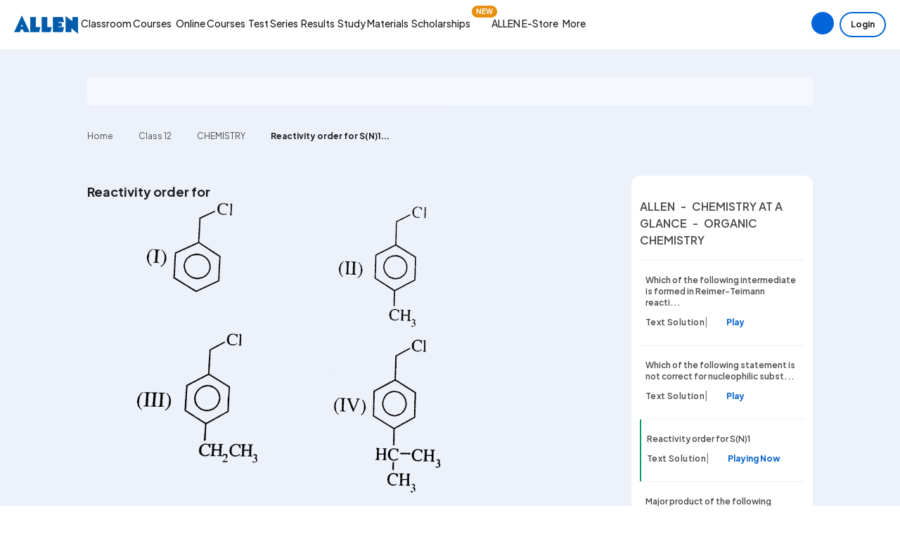

--- FILE ---
content_type: text/html; charset=utf-8
request_url: https://allen.in/dn/qna/23683088
body_size: 35581
content:
<!DOCTYPE html><html lang="en" id="student-portal" class="__variable_f804e1 light" style="color-scheme:light"><head><meta charSet="utf-8"/><meta name="viewport" content="width=device-width, initial-scale=1.0, maximum-scale=1.0, user-scalable=no"/><meta name="viewport" content="width=device-width, initial-scale=1"/><link rel="preload" href="https://res.cloudinary.com/dpzpn3dkw/image/upload/w_1200,f_avif,q_auto/v1744960845/rawbnjp9bgoe7lyu7l9e.webp" as="image" type="image/avif" fetchPriority="high" media="(min-width: 600px)"/><link rel="preload" href="https://res.cloudinary.com/dpzpn3dkw/image/upload/w_1200,f_avif,q_auto/v1744960664/cyrx6n107jlfpcqtoavr.webp" as="image" type="image/avif" fetchPriority="high" media="(max-width: 599px)"/><link rel="stylesheet" href="https://static.allen.in/_next/static/css/55329350f1cda252.css" data-precedence="next"/><link rel="stylesheet" href="https://static.allen.in/_next/static/css/71e2c03c2934436d.css" data-precedence="next"/><link rel="stylesheet" href="https://static.allen.in/_next/static/css/657f9d3870f3e276.css" data-precedence="next"/><link rel="stylesheet" href="https://static.allen.in/_next/static/css/c82497f98c68e699.css" data-precedence="next"/><link rel="stylesheet" href="https://static.allen.in/_next/static/css/15040bb3a4834f6f.css" data-precedence="next"/><link href="https://static.allen.in/_next/static/css/5f930cbef8c80ae0.css" rel="stylesheet" as="style" data-precedence="dynamic"/><link href="https://static.allen.in/_next/static/css/7fb624ecc07ddf43.css" rel="stylesheet" as="style" data-precedence="dynamic"/><link rel="preload" as="script" fetchPriority="low" href="https://static.allen.in/_next/static/chunks/webpack-5090c55bd468c17d.js"/><script src="https://static.allen.in/_next/static/chunks/87c73c54-aa22f7f7abbbbd23.js" async=""></script><script src="https://static.allen.in/_next/static/chunks/62855-87e5055f922396e2.js" async=""></script><script src="https://static.allen.in/_next/static/chunks/main-app-00fd06928dc2410b.js" async=""></script><script src="https://static.allen.in/_next/static/chunks/81332-c7229eca03614227.js" async=""></script><script src="https://static.allen.in/_next/static/chunks/62063-ed0bf14b96c5f723.js" async=""></script><script src="https://static.allen.in/_next/static/chunks/41870-00f4073163695c29.js" async=""></script><script src="https://static.allen.in/_next/static/chunks/90208-cb032126deecab59.js" async=""></script><script src="https://static.allen.in/_next/static/chunks/55333-005c1539e8547be5.js" async=""></script><script src="https://static.allen.in/_next/static/chunks/65736-cc63994d038f88cc.js" async=""></script><script src="https://static.allen.in/_next/static/chunks/app/global-error-073847ad2a7ac44e.js" async=""></script><script src="https://static.allen.in/_next/static/chunks/65868-648d9ce90ca0e96c.js" async=""></script><script src="https://static.allen.in/_next/static/chunks/19619-600ad14c4d4c0033.js" async=""></script><script src="https://static.allen.in/_next/static/chunks/83013-0bf29a33cba861e3.js" async=""></script><script src="https://static.allen.in/_next/static/chunks/73806-f35f6e73a3b12254.js" async=""></script><script src="https://static.allen.in/_next/static/chunks/75770-1d8dba71ff732dc5.js" async=""></script><script src="https://static.allen.in/_next/static/chunks/38458-ac3bb91a677c6818.js" async=""></script><script src="https://static.allen.in/_next/static/chunks/6928-88a6747560229340.js" async=""></script><script src="https://static.allen.in/_next/static/chunks/43603-c0361e3b1d5426d7.js" async=""></script><script src="https://static.allen.in/_next/static/chunks/10489-ec7637f00b8389d0.js" async=""></script><script src="https://static.allen.in/_next/static/chunks/52504-1882ad292e9f2a34.js" async=""></script><script src="https://static.allen.in/_next/static/chunks/4203-1408fec3428d8e2f.js" async=""></script><script src="https://static.allen.in/_next/static/chunks/7611-ffb645eb5787ed19.js" async=""></script><script src="https://static.allen.in/_next/static/chunks/25026-5ab70812bd7e55dd.js" async=""></script><script src="https://static.allen.in/_next/static/chunks/76073-eee778facf6f343e.js" async=""></script><script src="https://static.allen.in/_next/static/chunks/42688-501ac7c640b0d81b.js" async=""></script><script src="https://static.allen.in/_next/static/chunks/43392-ea7a97060eb1d7db.js" async=""></script><script src="https://static.allen.in/_next/static/chunks/78665-5a8267cbde886c20.js" async=""></script><script src="https://static.allen.in/_next/static/chunks/29825-0e678f2359675ffb.js" async=""></script><script src="https://static.allen.in/_next/static/chunks/73244-ab1954f798349178.js" async=""></script><script src="https://static.allen.in/_next/static/chunks/87529-62e50f700027fe19.js" async=""></script><script src="https://static.allen.in/_next/static/chunks/44544-fed0183a6d1961f7.js" async=""></script><script src="https://static.allen.in/_next/static/chunks/48682-593de4174a786c61.js" async=""></script><script src="https://static.allen.in/_next/static/chunks/38087-2f74ee824cb4124b.js" async=""></script><script src="https://static.allen.in/_next/static/chunks/app/dn/qna/%5BquestionId%5D/layout-4bd1ce3c98512dee.js" async=""></script><script src="https://static.allen.in/_next/static/chunks/18054-f621cd7592e92b8a.js" async=""></script><script src="https://static.allen.in/_next/static/chunks/1705-5207a3e625d342a9.js" async=""></script><script src="https://static.allen.in/_next/static/chunks/app/layout-067af271ec053f78.js" async=""></script><script src="https://static.allen.in/_next/static/chunks/app/error-9d9ec0866d40192f.js" async=""></script><script src="https://static.allen.in/_next/static/chunks/app/not-found-1353856fc01a4471.js" async=""></script><script src="https://static.allen.in/_next/static/chunks/12625-607ecf9e028af53e.js" async=""></script><script src="https://static.allen.in/_next/static/chunks/53788-3043b9f664c57fa6.js" async=""></script><script src="https://static.allen.in/_next/static/chunks/56855-c2ee10d5bcd303a8.js" async=""></script><script src="https://static.allen.in/_next/static/chunks/app/dn/qna/%5BquestionId%5D/page-68d107164bbeb88b.js" async=""></script><link rel="preload" href="https://static.allen.in/_next/static/chunks/2849449d.1e36e9da203524b6.js" as="script" fetchPriority="low"/><link rel="preload" href="https://static.allen.in/_next/static/chunks/73080.192cf087f4db5b0e.js" as="script" fetchPriority="low"/><link rel="preload" href="https://static.allen.in/_next/static/chunks/12478.31e57a48b29bfadc.js" as="script" fetchPriority="low"/><link rel="preload" href="https://static.allen.in/_next/static/chunks/41133.272c9d182775d05f.js" as="script" fetchPriority="low"/><meta name="next-size-adjust" content=""/><title>Reactivity order for `S_(N)1`   </title><meta name="description" content="Allen DN Page"/><script src="https://static.allen.in/_next/static/chunks/polyfills-42372ed130431b0a.js" noModule=""></script></head><body><script>!function(){try{var d=document.documentElement,c=d.classList;c.remove('light','dark');var e=localStorage.getItem('theme');if('system'===e||(!e&&false)){var t='(prefers-color-scheme: dark)',m=window.matchMedia(t);if(m.media!==t||m.matches){d.style.colorScheme = 'dark';c.add('dark')}else{d.style.colorScheme = 'light';c.add('light')}}else if(e){c.add(e|| '')}else{c.add('light')}if(e==='light'||e==='dark'||!e)d.style.colorScheme=e||'light'}catch(e){}}()</script> <!--$--><!--/$--><main><div class="min-h-screen bg-primary"><header id="main-navbar" class="sticky top-0 z-999 bg-secondary"><div><div class="header-container sticky top-0 z-101 mx-4 hidden cursor-default items-center sm:flex md:mx-5  h-17.5 xl:h-17"><div class="flex items-center gap-x-8"><div class="h-7"><span class="font-normal text-xs leading-4 md:text-sm md:leading-5 no-underline text-default-title"><a href="/"><div class="shimmering-image-container flex items-center md:block"><div class="light:block dark:hidden"><svg width="91" height="26" viewBox="0 0 91 26" fill="none" xmlns="http://www.w3.org/2000/svg" alt="Allen logo" data-testid="onboardingAllenLogo" class="w-23 h-7"><path d="M22.2309 23.7954H13.9211L12.626 20.1214H9.60432L8.30916 23.7954H0L11.1154 0L22.2309 23.7954ZM12.2753 14.7801C12.2753 14.4604 12.1583 14.1776 11.9247 13.9328C11.6905 13.6875 11.4206 13.5648 11.1154 13.5648C10.8096 13.5648 10.5397 13.6875 10.3061 13.9328C10.072 14.1776 9.95491 14.4604 9.95491 14.7801C9.95491 15.1004 10.072 15.3833 10.3061 15.628C10.5397 15.8734 10.8096 15.9955 11.1154 15.9955C11.4206 15.9955 11.6905 15.8734 11.9247 15.628C12.1583 15.3832 12.2753 15.1004 12.2753 14.7801ZM37.4199 16.5611L35.8013 23.7953H22.9594V2.3176H31.0526V16.5611H37.4199ZM53.6068 16.5611L51.9882 23.7953H39.1464V2.3176H47.2401V16.5611H53.6068ZM71.1435 16.5611L69.309 23.7953H55.3339V2.3176H69.309L71.1435 9.55235H63.4276C63.1037 9.55235 62.9599 9.86904 62.9957 10.1706C63.0321 10.4341 63.1753 10.7061 63.4276 10.7061H68.0139V15.4073H63.4276C63.1401 15.4073 62.9957 15.6995 62.9957 15.9824C62.9957 16.2652 63.1401 16.5611 63.4276 16.5611L71.1435 16.5611ZM90.9999 26L81.5036 18.1434V23.7953H73.3559V1.01768L82.9068 7.96961V2.31767H91L90.9999 26Z" fill="#005BAA"></path></svg></div><div class="dark:block hidden"><svg width="91" height="26" viewBox="0 0 91 26" fill="none" xmlns="http://www.w3.org/2000/svg" alt="Allen logo" data-testid="onboardingAllenLogo" class="w-23 h-7"><path d="M22.2309 23.7954H13.9211L12.626 20.1214H9.60432L8.30916 23.7954H0L11.1154 0L22.2309 23.7954ZM12.2753 14.7801C12.2753 14.4604 12.1583 14.1776 11.9247 13.9328C11.6905 13.6875 11.4206 13.5648 11.1154 13.5648C10.8096 13.5648 10.5397 13.6875 10.3061 13.9328C10.072 14.1776 9.95491 14.4604 9.95491 14.7801C9.95491 15.1004 10.072 15.3833 10.3061 15.628C10.5397 15.8734 10.8096 15.9955 11.1154 15.9955C11.4206 15.9955 11.6905 15.8734 11.9247 15.628C12.1583 15.3832 12.2753 15.1004 12.2753 14.7801ZM37.4199 16.5611L35.8013 23.7953H22.9594V2.3176H31.0526V16.5611H37.4199ZM53.6068 16.5611L51.9882 23.7953H39.1464V2.3176H47.2401V16.5611H53.6068ZM71.1435 16.5611L69.309 23.7953H55.3339V2.3176H69.309L71.1435 9.55235H63.4276C63.1037 9.55235 62.9599 9.86904 62.9957 10.1706C63.0321 10.4341 63.1753 10.7061 63.4276 10.7061H68.0139V15.4073H63.4276C63.1401 15.4073 62.9957 15.6995 62.9957 15.9824C62.9957 16.2652 63.1401 16.5611 63.4276 16.5611L71.1435 16.5611ZM90.9999 26L81.5036 18.1434V23.7953H73.3559V1.01768L82.9068 7.96961V2.31767H91L90.9999 26Z" fill="white"></path></svg></div></div></a></span></div><nav class="flex h-full flex-row"><ul class="flex h-full list-none items-center justify-center gap-x-5 self-end md:mr-2"><li class="relative mt-2" aria-expanded="false" aria-haspopup="menu"><div class="cursor-pointer font-medium text-default-title"><span data-testid="Classroom Courses" class="font-normal text-xs leading-4 md:text-sm md:leading-5 no-underline text-default-title"><a class="text-center text-nowrap bg-transparent mx-1 text-sm font-medium !p-0" href="/classroom">Classroom Courses</a></span><div class="bar h-1 mt-2 rounded-xl"></div></div></li><li class="relative mt-2" aria-expanded="false" aria-haspopup="menu"><div class="cursor-pointer font-medium text-default-title"><div class="text-nowrap"><button class="text-sm relative border-2 rounded-full focus:opacity-70 bg-transparent border-transparent text-default-title relative flex items-center justify-center text-center transition duration-500 ease-in-out font-medium cursor-pointer" data-testid="Online Courses" type="button"><div class="w-5 h-5 animate-spin rounded-full border-2 border-t-transparent border-fill-primary-active hidden"></div><div class="items-center flex">Online Courses</div></button></div><div class="bar h-1 mt-2 rounded-xl"></div></div><div class="navDropdown duration-300 w-fit flex-row pt-4.5 left-0 hidden animate-fade-out" id="headerTabDropDown"><div class="w-60 rounded-xl bg-secondary shadow-md"><ul class="grid grid-cols-1 gap-y-2 py-2"><li class="menu-items-1 relative" aria-expanded="false" aria-haspopup="menu"><div class="px-2"><div class="flex w-full-available"><span class="font-normal text-xs leading-4 md:text-sm md:leading-5 no-underline text-default-title block w-full"><a href="/neet"><div class="flex w-full-available rounded-md gap-3 bg-secondary py-2.5 pr-3 text-sm hover:bg-primary pl-4"><span class="font-normal text-sm no-underline text-default-body flex flex-1 items-center line-clamp-1 justify-between">NEET<svg fill="none" height="16" viewBox="0 0 20 20" width="16" xmlns="http://www.w3.org/2000/svg"><path d="M7.5 15L12.5 10L7.5 5" stroke="currentColor" stroke-linecap="round" stroke-linejoin="round" stroke-width="1.5"></path></svg></span></div></a></span></div></div><ul class="navDropdown navDropdown-submenu duration-300 hidden animate-fade-out w-fit flex-row" style="top:0px" id="headerTabSubDropDown"><div class="relative w-60 rounded-xl bg-secondary p-2 shadow-md"><li class="menu-items-1"><div class="flex w-full-available"><span class="font-normal text-xs leading-4 md:text-sm md:leading-5 no-underline text-default-title block w-full"><a href="/neet/online-coaching-class-11"><div class="flex w-full-available rounded-md gap-3 bg-secondary py-2.5 pr-3 text-sm hover:bg-primary pl-4"><span class="font-normal text-sm no-underline text-default-body flex flex-1 items-center line-clamp-1 justify-between">Class 11th</span></div></a></span></div></li><li class="menu-items-1"><div class="flex w-full-available"><span class="font-normal text-xs leading-4 md:text-sm md:leading-5 no-underline text-default-title block w-full"><a href="/neet/online-coaching-class-12"><div class="flex w-full-available rounded-md gap-3 bg-secondary py-2.5 pr-3 text-sm hover:bg-primary pl-4"><span class="font-normal text-sm no-underline text-default-body flex flex-1 items-center line-clamp-1 justify-between">Class 12th</span></div></a></span></div></li><li class="menu-items-1"><div class="flex w-full-available"><span class="font-normal text-xs leading-4 md:text-sm md:leading-5 no-underline text-default-title block w-full"><a href="/neet/online-coaching-class-12-droppers"><div class="flex w-full-available rounded-md gap-3 bg-secondary py-2.5 pr-3 text-sm hover:bg-primary pl-4"><span class="font-normal text-sm no-underline text-default-body flex flex-1 items-center line-clamp-1 justify-between">Class 12th Plus</span></div></a></span></div></li></div></ul></li><li class="menu-items-1 relative" aria-expanded="false" aria-haspopup="menu"><div class="px-2"><div class="flex w-full-available"><span class="font-normal text-xs leading-4 md:text-sm md:leading-5 no-underline text-default-title block w-full"><a href="/jee"><div class="flex w-full-available rounded-md gap-3 bg-secondary py-2.5 pr-3 text-sm hover:bg-primary pl-4"><span class="font-normal text-sm no-underline text-default-body flex flex-1 items-center line-clamp-1 justify-between">JEE<svg fill="none" height="16" viewBox="0 0 20 20" width="16" xmlns="http://www.w3.org/2000/svg"><path d="M7.5 15L12.5 10L7.5 5" stroke="currentColor" stroke-linecap="round" stroke-linejoin="round" stroke-width="1.5"></path></svg></span></div></a></span></div></div><ul class="navDropdown navDropdown-submenu duration-300 hidden animate-fade-out w-fit flex-row" style="top:50px" id="headerTabSubDropDown"><div class="relative w-60 rounded-xl bg-secondary p-2 shadow-md"><li class="menu-items-1"><div class="flex w-full-available"><span class="font-normal text-xs leading-4 md:text-sm md:leading-5 no-underline text-default-title block w-full"><a href="/jee/online-coaching-class-11"><div class="flex w-full-available rounded-md gap-3 bg-secondary py-2.5 pr-3 text-sm hover:bg-primary pl-4"><span class="font-normal text-sm no-underline text-default-body flex flex-1 items-center line-clamp-1 justify-between">Class 11th</span></div></a></span></div></li><li class="menu-items-1"><div class="flex w-full-available"><span class="font-normal text-xs leading-4 md:text-sm md:leading-5 no-underline text-default-title block w-full"><a href="/jee/online-coaching-class-12"><div class="flex w-full-available rounded-md gap-3 bg-secondary py-2.5 pr-3 text-sm hover:bg-primary pl-4"><span class="font-normal text-sm no-underline text-default-body flex flex-1 items-center line-clamp-1 justify-between">Class 12th</span></div></a></span></div></li><li class="menu-items-1"><div class="flex w-full-available"><span class="font-normal text-xs leading-4 md:text-sm md:leading-5 no-underline text-default-title block w-full"><a href="/jee/online-coaching-class-12-droppers"><div class="flex w-full-available rounded-md gap-3 bg-secondary py-2.5 pr-3 text-sm hover:bg-primary pl-4"><span class="font-normal text-sm no-underline text-default-body flex flex-1 items-center line-clamp-1 justify-between">Class 12th Plus</span></div></a></span></div></li></div></ul></li><li class="menu-items-1 relative" aria-expanded="false" aria-haspopup="menu"><div class="px-2"><div class="flex w-full-available"><span class="font-normal text-xs leading-4 md:text-sm md:leading-5 no-underline text-default-title block w-full"><a href="/classes-6-10"><div class="flex w-full-available rounded-md gap-3 bg-secondary py-2.5 pr-3 text-sm hover:bg-primary pl-4"><span class="font-normal text-sm no-underline text-default-body flex flex-1 items-center line-clamp-1 justify-between">Class 6-10<svg fill="none" height="16" viewBox="0 0 20 20" width="16" xmlns="http://www.w3.org/2000/svg"><path d="M7.5 15L12.5 10L7.5 5" stroke="currentColor" stroke-linecap="round" stroke-linejoin="round" stroke-width="1.5"></path></svg></span></div></a></span></div></div><ul class="navDropdown navDropdown-submenu duration-300 hidden animate-fade-out w-fit flex-row" style="top:100px" id="headerTabSubDropDown"><div class="relative w-60 rounded-xl bg-secondary p-2 shadow-md"><li class="menu-items-1"><div class="flex w-full-available"><span class="font-normal text-xs leading-4 md:text-sm md:leading-5 no-underline text-default-title block w-full"><a href="/class-6"><div class="flex w-full-available rounded-md gap-3 bg-secondary py-2.5 pr-3 text-sm hover:bg-primary pl-4"><span class="font-normal text-sm no-underline text-default-body flex flex-1 items-center line-clamp-1 justify-between">Class 6th</span></div></a></span></div></li><li class="menu-items-1"><div class="flex w-full-available"><span class="font-normal text-xs leading-4 md:text-sm md:leading-5 no-underline text-default-title block w-full"><a href="/class-7"><div class="flex w-full-available rounded-md gap-3 bg-secondary py-2.5 pr-3 text-sm hover:bg-primary pl-4"><span class="font-normal text-sm no-underline text-default-body flex flex-1 items-center line-clamp-1 justify-between">Class 7th</span></div></a></span></div></li><li class="menu-items-1"><div class="flex w-full-available"><span class="font-normal text-xs leading-4 md:text-sm md:leading-5 no-underline text-default-title block w-full"><a href="/class-8"><div class="flex w-full-available rounded-md gap-3 bg-secondary py-2.5 pr-3 text-sm hover:bg-primary pl-4"><span class="font-normal text-sm no-underline text-default-body flex flex-1 items-center line-clamp-1 justify-between">Class 8th</span></div></a></span></div></li><li class="menu-items-1"><div class="flex w-full-available"><span class="font-normal text-xs leading-4 md:text-sm md:leading-5 no-underline text-default-title block w-full"><a href="/class-9"><div class="flex w-full-available rounded-md gap-3 bg-secondary py-2.5 pr-3 text-sm hover:bg-primary pl-4"><span class="font-normal text-sm no-underline text-default-body flex flex-1 items-center line-clamp-1 justify-between">Class 9th</span></div></a></span></div></li><li class="menu-items-1"><div class="flex w-full-available"><span class="font-normal text-xs leading-4 md:text-sm md:leading-5 no-underline text-default-title block w-full"><a href="/class-10"><div class="flex w-full-available rounded-md gap-3 bg-secondary py-2.5 pr-3 text-sm hover:bg-primary pl-4"><span class="font-normal text-sm no-underline text-default-body flex flex-1 items-center line-clamp-1 justify-between">Class 10th</span></div></a></span></div></li></div></ul></li><li class="menu-items-1 relative" aria-expanded="false" aria-haspopup="menu"><div class="px-2"><div class="flex w-full-available"><div class="flex w-full-available rounded-md gap-3 bg-secondary py-2.5 pr-3 text-sm hover:bg-primary pl-4"><span class="font-normal text-sm no-underline text-default-body flex flex-1 items-center line-clamp-1 justify-between">View All Options<svg fill="none" height="16" viewBox="0 0 20 20" width="16" xmlns="http://www.w3.org/2000/svg"><path d="M7.5 15L12.5 10L7.5 5" stroke="currentColor" stroke-linecap="round" stroke-linejoin="round" stroke-width="1.5"></path></svg></span></div></div></div><ul class="navDropdown navDropdown-submenu duration-300 hidden animate-fade-out w-fit flex-row" style="top:150px" id="headerTabSubDropDown"><div class="relative w-60 rounded-xl bg-secondary p-2 shadow-md"><li class="menu-items-1"><div class="flex w-full-available"><span class="font-normal text-xs leading-4 md:text-sm md:leading-5 no-underline text-default-title block w-full"><a href="/ultimate-program-live-courses"><div class="flex w-full-available rounded-md gap-3 bg-secondary py-2.5 pr-3 text-sm hover:bg-primary pl-4"><span class="font-normal text-sm no-underline text-default-body flex flex-1 items-center line-clamp-1 justify-between">Online Courses</span></div></a></span></div></li><li class="menu-items-1"><div class="flex w-full-available"><span class="font-normal text-xs leading-4 md:text-sm md:leading-5 no-underline text-default-title block w-full"><a target="_blank" href="https://dlp.allen.ac.in/"><div class="flex w-full-available rounded-md gap-3 bg-secondary py-2.5 pr-3 text-sm hover:bg-primary pl-4"><span class="font-normal text-sm no-underline text-default-body flex flex-1 items-center line-clamp-1 justify-between">Distance Learning</span></div></a></span></div></li><li class="menu-items-1"><div class="flex w-full-available"><span class="font-normal text-xs leading-4 md:text-sm md:leading-5 no-underline text-default-title block w-full"><a href="/doubtnut-courses"><div class="flex w-full-available rounded-md gap-3 bg-secondary py-2.5 pr-3 text-sm hover:bg-primary pl-4"><span class="font-normal text-sm no-underline text-default-body flex flex-1 items-center line-clamp-1 justify-between">Hindi Medium Courses</span></div></a></span></div></li><li class="menu-items-1"><div class="flex w-full-available"><span class="font-normal text-xs leading-4 md:text-sm md:leading-5 no-underline text-default-title block w-full"><a href="/international-olympiads"><div class="flex w-full-available rounded-md gap-3 bg-secondary py-2.5 pr-3 text-sm hover:bg-primary pl-4"><span class="font-normal text-sm no-underline text-default-body flex flex-1 items-center line-clamp-1 justify-between">International Olympiad</span></div></a></span></div></li></div></ul></li></ul></div></div></li><li class="relative mt-2" aria-expanded="false" aria-haspopup="menu"><div class="cursor-pointer font-medium text-default-title"><div class="text-nowrap"><button class="text-sm relative border-2 rounded-full focus:opacity-70 bg-transparent border-transparent text-default-title relative flex items-center justify-center text-center transition duration-500 ease-in-out font-medium cursor-pointer" data-testid="Test Series" type="button"><div class="w-5 h-5 animate-spin rounded-full border-2 border-t-transparent border-fill-primary-active hidden"></div><div class="items-center flex">Test Series</div></button></div><div class="bar h-1 mt-2 rounded-xl"></div></div><div class="navDropdown duration-300 w-fit flex-row pt-4.5 left-0 hidden animate-fade-out" id="headerTabDropDown"><div class="w-60 rounded-xl bg-secondary shadow-md"><ul class="grid grid-cols-1 gap-y-2 py-2"><li class="menu-items-1 relative" aria-expanded="false" aria-haspopup="menu"><div class="px-2"><div class="flex w-full-available"><span class="font-normal text-xs leading-4 md:text-sm md:leading-5 no-underline text-default-title block w-full"><a href="/neet/online-test-series"><div class="flex w-full-available rounded-md gap-3 bg-secondary py-2.5 pr-3 text-sm hover:bg-primary pl-4"><span class="font-normal text-sm no-underline text-default-body flex flex-1 items-center line-clamp-1 justify-between">NEET<svg fill="none" height="16" viewBox="0 0 20 20" width="16" xmlns="http://www.w3.org/2000/svg"><path d="M7.5 15L12.5 10L7.5 5" stroke="currentColor" stroke-linecap="round" stroke-linejoin="round" stroke-width="1.5"></path></svg></span></div></a></span></div></div><ul class="navDropdown navDropdown-submenu duration-300 hidden animate-fade-out w-fit flex-row" style="top:0px" id="headerTabSubDropDown"><div class="relative w-60 rounded-xl bg-secondary p-2 shadow-md"><li class="menu-items-1"><div class="flex w-full-available"><span class="font-normal text-xs leading-4 md:text-sm md:leading-5 no-underline text-default-title block w-full"><a href="/neet/online-coaching-class-11?Program_Mode=online_test_series+recorded+practice+offline_test_series"><div class="flex w-full-available rounded-md gap-3 bg-secondary py-2.5 pr-3 text-sm hover:bg-primary pl-4"><span class="font-normal text-sm no-underline text-default-body flex flex-1 items-center line-clamp-1 justify-between">Class 11th</span></div></a></span></div></li><li class="menu-items-1"><div class="flex w-full-available"><span class="font-normal text-xs leading-4 md:text-sm md:leading-5 no-underline text-default-title block w-full"><a href="/neet/online-coaching-class-12?Program_Mode=online_test_series+recorded+practice+offline_test_series&amp;Session=2025-26"><div class="flex w-full-available rounded-md gap-3 bg-secondary py-2.5 pr-3 text-sm hover:bg-primary pl-4"><span class="font-normal text-sm no-underline text-default-body flex flex-1 items-center line-clamp-1 justify-between">Class 12th</span></div></a></span></div></li><li class="menu-items-1"><div class="flex w-full-available"><span class="font-normal text-xs leading-4 md:text-sm md:leading-5 no-underline text-default-title block w-full"><a href="/neet/online-coaching-class-12-droppers?Program_Mode=online_test_series+recorded+practice+offline_test_series&amp;Session=2025-26"><div class="flex w-full-available rounded-md gap-3 bg-secondary py-2.5 pr-3 text-sm hover:bg-primary pl-4"><span class="font-normal text-sm no-underline text-default-body flex flex-1 items-center line-clamp-1 justify-between">Class 12th Plus</span></div></a></span></div></li></div></ul></li><li class="menu-items-1 relative" aria-expanded="false" aria-haspopup="menu"><div class="px-2"><div class="flex w-full-available"><span class="font-normal text-xs leading-4 md:text-sm md:leading-5 no-underline text-default-title block w-full"><a href="/jee/online-test-series"><div class="flex w-full-available rounded-md gap-3 bg-secondary py-2.5 pr-3 text-sm hover:bg-primary pl-4"><span class="font-normal text-sm no-underline text-default-body flex flex-1 items-center line-clamp-1 justify-between">JEE (Main+Advanced)<svg fill="none" height="16" viewBox="0 0 20 20" width="16" xmlns="http://www.w3.org/2000/svg"><path d="M7.5 15L12.5 10L7.5 5" stroke="currentColor" stroke-linecap="round" stroke-linejoin="round" stroke-width="1.5"></path></svg></span></div></a></span></div></div><ul class="navDropdown navDropdown-submenu duration-300 hidden animate-fade-out w-fit flex-row" style="top:50px" id="headerTabSubDropDown"><div class="relative w-60 rounded-xl bg-secondary p-2 shadow-md"><li class="menu-items-1"><div class="flex w-full-available"><span class="font-normal text-xs leading-4 md:text-sm md:leading-5 no-underline text-default-title block w-full"><a href="/jee/online-coaching-class-11?Program_Mode=online_test_series+recorded+practice+offline_test_series&amp;Exam_name=jee_%28main-advanced%29"><div class="flex w-full-available rounded-md gap-3 bg-secondary py-2.5 pr-3 text-sm hover:bg-primary pl-4"><span class="font-normal text-sm no-underline text-default-body flex flex-1 items-center line-clamp-1 justify-between">Class 11th</span></div></a></span></div></li><li class="menu-items-1"><div class="flex w-full-available"><span class="font-normal text-xs leading-4 md:text-sm md:leading-5 no-underline text-default-title block w-full"><a href="/jee/online-coaching-class-12?Program_Mode=online_test_series+recorded+practice+offline_test_series&amp;Exam_name=jee_%28main-advanced%29&amp;Session=2025-26"><div class="flex w-full-available rounded-md gap-3 bg-secondary py-2.5 pr-3 text-sm hover:bg-primary pl-4"><span class="font-normal text-sm no-underline text-default-body flex flex-1 items-center line-clamp-1 justify-between">Class 12th</span></div></a></span></div></li><li class="menu-items-1"><div class="flex w-full-available"><span class="font-normal text-xs leading-4 md:text-sm md:leading-5 no-underline text-default-title block w-full"><a href="/jee/online-coaching-class-12-droppers?Program_Mode=online_test_series+recorded+practice+offline_test_series&amp;Exam_name=jee_%28main-advanced%29&amp;Session=2025-26"><div class="flex w-full-available rounded-md gap-3 bg-secondary py-2.5 pr-3 text-sm hover:bg-primary pl-4"><span class="font-normal text-sm no-underline text-default-body flex flex-1 items-center line-clamp-1 justify-between">Class 12th Plus</span></div></a></span></div></li></div></ul></li><li class="menu-items-1 relative" aria-expanded="false" aria-haspopup="menu"><div class="px-2"><div class="flex w-full-available"><span class="font-normal text-xs leading-4 md:text-sm md:leading-5 no-underline text-default-title block w-full"><a href="/jee-main/online-test-series"><div class="flex w-full-available rounded-md gap-3 bg-secondary py-2.5 pr-3 text-sm hover:bg-primary pl-4"><span class="font-normal text-sm no-underline text-default-body flex flex-1 items-center line-clamp-1 justify-between">JEE Main<svg fill="none" height="16" viewBox="0 0 20 20" width="16" xmlns="http://www.w3.org/2000/svg"><path d="M7.5 15L12.5 10L7.5 5" stroke="currentColor" stroke-linecap="round" stroke-linejoin="round" stroke-width="1.5"></path></svg></span></div></a></span></div></div><ul class="navDropdown navDropdown-submenu duration-300 hidden animate-fade-out w-fit flex-row" style="top:100px" id="headerTabSubDropDown"><div class="relative w-60 rounded-xl bg-secondary p-2 shadow-md"><li class="menu-items-1"><div class="flex w-full-available"><span class="font-normal text-xs leading-4 md:text-sm md:leading-5 no-underline text-default-title block w-full"><a href="/jee/online-coaching-class-11?Program_Mode=online_test_series+recorded+offline_test_series&amp;Exam_name=jee_main"><div class="flex w-full-available rounded-md gap-3 bg-secondary py-2.5 pr-3 text-sm hover:bg-primary pl-4"><span class="font-normal text-sm no-underline text-default-body flex flex-1 items-center line-clamp-1 justify-between">Class 11th</span></div></a></span></div></li><li class="menu-items-1"><div class="flex w-full-available"><span class="font-normal text-xs leading-4 md:text-sm md:leading-5 no-underline text-default-title block w-full"><a href="/jee/online-coaching-class-12?Program_Mode=online_test_series+recorded+offline_test_series&amp;Exam_name=jee_main&amp;Session=2025-26"><div class="flex w-full-available rounded-md gap-3 bg-secondary py-2.5 pr-3 text-sm hover:bg-primary pl-4"><span class="font-normal text-sm no-underline text-default-body flex flex-1 items-center line-clamp-1 justify-between">Class 12th</span></div></a></span></div></li><li class="menu-items-1"><div class="flex w-full-available"><span class="font-normal text-xs leading-4 md:text-sm md:leading-5 no-underline text-default-title block w-full"><a href="/jee/online-coaching-class-12-droppers?Program_Mode=online_test_series+recorded+offline_test_series&amp;Exam_name=jee_main&amp;Session=2025-26"><div class="flex w-full-available rounded-md gap-3 bg-secondary py-2.5 pr-3 text-sm hover:bg-primary pl-4"><span class="font-normal text-sm no-underline text-default-body flex flex-1 items-center line-clamp-1 justify-between">Class 12th Plus</span></div></a></span></div></li></div></ul></li></ul></div></div></li><li class="relative mt-2" aria-expanded="false" aria-haspopup="menu"><div class="cursor-pointer font-medium text-default-title"><div class="text-nowrap"><button class="text-sm relative border-2 rounded-full focus:opacity-70 bg-transparent border-transparent text-default-title relative flex items-center justify-center text-center transition duration-500 ease-in-out font-medium cursor-pointer" data-testid="Results" type="button"><div class="w-5 h-5 animate-spin rounded-full border-2 border-t-transparent border-fill-primary-active hidden"></div><div class="items-center flex">Results</div></button></div><div class="bar h-1 mt-2 rounded-xl"></div></div><div class="navDropdown duration-300 w-fit flex-row pt-4.5 left-0 hidden animate-fade-out" id="headerTabDropDown"><div class="w-60 rounded-xl bg-secondary shadow-md"><ul class="grid grid-cols-1 gap-y-2 py-2"><li class="menu-items-1 relative" aria-expanded="false" aria-haspopup="menu"><div class="px-2"><div class="flex w-full-available"><span class="font-normal text-xs leading-4 md:text-sm md:leading-5 no-underline text-default-title block w-full"><a href="/neet/result-2025"><div class="flex w-full-available rounded-md gap-3 bg-secondary py-2.5 pr-3 text-sm hover:bg-primary pl-4"><span class="font-normal text-sm no-underline text-default-body flex flex-1 items-center line-clamp-1 justify-between">NEET<svg fill="none" height="16" viewBox="0 0 20 20" width="16" xmlns="http://www.w3.org/2000/svg"><path d="M7.5 15L12.5 10L7.5 5" stroke="currentColor" stroke-linecap="round" stroke-linejoin="round" stroke-width="1.5"></path></svg></span></div></a></span></div></div><ul class="navDropdown navDropdown-submenu duration-300 hidden animate-fade-out w-fit flex-row" style="top:0px" id="headerTabSubDropDown"><div class="relative w-60 rounded-xl bg-secondary p-2 shadow-md"><li class="menu-items-1"><div class="flex w-full-available"><span class="font-normal text-xs leading-4 md:text-sm md:leading-5 no-underline text-default-title block w-full"><a href="/neet/result-2025"><div class="flex w-full-available rounded-md gap-3 bg-secondary py-2.5 pr-3 text-sm hover:bg-primary pl-4"><span class="font-normal text-sm no-underline text-default-body flex flex-1 items-center line-clamp-1 justify-between">2025</span></div></a></span></div></li><li class="menu-items-1"><div class="flex w-full-available"><span class="font-normal text-xs leading-4 md:text-sm md:leading-5 no-underline text-default-title block w-full"><a href="/neet/results-2024"><div class="flex w-full-available rounded-md gap-3 bg-secondary py-2.5 pr-3 text-sm hover:bg-primary pl-4"><span class="font-normal text-sm no-underline text-default-body flex flex-1 items-center line-clamp-1 justify-between">2024</span></div></a></span></div></li><li class="menu-items-1"><div class="flex w-full-available"><span class="font-normal text-xs leading-4 md:text-sm md:leading-5 no-underline text-default-title block w-full"><a href="/neet/results-2023"><div class="flex w-full-available rounded-md gap-3 bg-secondary py-2.5 pr-3 text-sm hover:bg-primary pl-4"><span class="font-normal text-sm no-underline text-default-body flex flex-1 items-center line-clamp-1 justify-between">2023</span></div></a></span></div></li><li class="menu-items-1"><div class="flex w-full-available"><span class="font-normal text-xs leading-4 md:text-sm md:leading-5 no-underline text-default-title block w-full"><a href="/neet/results-2022"><div class="flex w-full-available rounded-md gap-3 bg-secondary py-2.5 pr-3 text-sm hover:bg-primary pl-4"><span class="font-normal text-sm no-underline text-default-body flex flex-1 items-center line-clamp-1 justify-between">2022</span></div></a></span></div></li></div></ul></li><li class="menu-items-1 relative" aria-expanded="false" aria-haspopup="menu"><div class="px-2"><div class="flex w-full-available"><span class="font-normal text-xs leading-4 md:text-sm md:leading-5 no-underline text-default-title block w-full"><a href="/jee/results-2025"><div class="flex w-full-available rounded-md gap-3 bg-secondary py-2.5 pr-3 text-sm hover:bg-primary pl-4"><span class="font-normal text-sm no-underline text-default-body flex flex-1 items-center line-clamp-1 justify-between">JEE<svg fill="none" height="16" viewBox="0 0 20 20" width="16" xmlns="http://www.w3.org/2000/svg"><path d="M7.5 15L12.5 10L7.5 5" stroke="currentColor" stroke-linecap="round" stroke-linejoin="round" stroke-width="1.5"></path></svg></span></div></a></span></div></div><ul class="navDropdown navDropdown-submenu duration-300 hidden animate-fade-out w-fit flex-row" style="top:50px" id="headerTabSubDropDown"><div class="relative w-60 rounded-xl bg-secondary p-2 shadow-md"><li class="menu-items-1"><div class="flex w-full-available"><span class="font-normal text-xs leading-4 md:text-sm md:leading-5 no-underline text-default-title block w-full"><a href="/jee/results-2025"><div class="flex w-full-available rounded-md gap-3 bg-secondary py-2.5 pr-3 text-sm hover:bg-primary pl-4"><span class="font-normal text-sm no-underline text-default-body flex flex-1 items-center line-clamp-1 justify-between">2025</span></div></a></span></div></li><li class="menu-items-1"><div class="flex w-full-available"><span class="font-normal text-xs leading-4 md:text-sm md:leading-5 no-underline text-default-title block w-full"><a href="/jee/results-2024"><div class="flex w-full-available rounded-md gap-3 bg-secondary py-2.5 pr-3 text-sm hover:bg-primary pl-4"><span class="font-normal text-sm no-underline text-default-body flex flex-1 items-center line-clamp-1 justify-between">2024</span></div></a></span></div></li><li class="menu-items-1"><div class="flex w-full-available"><span class="font-normal text-xs leading-4 md:text-sm md:leading-5 no-underline text-default-title block w-full"><a href="/jee/results-2023"><div class="flex w-full-available rounded-md gap-3 bg-secondary py-2.5 pr-3 text-sm hover:bg-primary pl-4"><span class="font-normal text-sm no-underline text-default-body flex flex-1 items-center line-clamp-1 justify-between">2023</span></div></a></span></div></li><li class="menu-items-1"><div class="flex w-full-available"><span class="font-normal text-xs leading-4 md:text-sm md:leading-5 no-underline text-default-title block w-full"><a href="/jee/results-2022"><div class="flex w-full-available rounded-md gap-3 bg-secondary py-2.5 pr-3 text-sm hover:bg-primary pl-4"><span class="font-normal text-sm no-underline text-default-body flex flex-1 items-center line-clamp-1 justify-between">2022</span></div></a></span></div></li></div></ul></li><li class="menu-items-1 relative" aria-expanded="false" aria-haspopup="menu"><div class="px-2"><div class="flex w-full-available"><span class="font-normal text-xs leading-4 md:text-sm md:leading-5 no-underline text-default-title block w-full"><a href="/classes-6-10/results"><div class="flex w-full-available rounded-md gap-3 bg-secondary py-2.5 pr-3 text-sm hover:bg-primary pl-4"><span class="font-normal text-sm no-underline text-default-body flex flex-1 items-center line-clamp-1 justify-between">Class 6-10</span></div></a></span></div></div></li></ul></div></div></li><li class="relative mt-2" aria-expanded="false" aria-haspopup="menu"><div class="cursor-pointer font-medium text-default-title"><div class="text-nowrap"><button class="text-sm relative border-2 rounded-full focus:opacity-70 bg-transparent border-transparent text-default-title relative flex items-center justify-center text-center transition duration-500 ease-in-out font-medium cursor-pointer" data-testid="Study Materials" type="button"><div class="w-5 h-5 animate-spin rounded-full border-2 border-t-transparent border-fill-primary-active hidden"></div><div class="items-center flex">Study Materials</div></button></div><div class="bar h-1 mt-2 rounded-xl"></div></div><div class="navDropdown duration-300 w-fit flex-row pt-4.5 left-0 hidden animate-fade-out" id="headerTabDropDown"><div class="w-60 rounded-xl bg-secondary shadow-md"><ul class="grid grid-cols-1 gap-y-2 py-2"><li class="menu-items-1 relative" aria-expanded="false" aria-haspopup="menu"><div class="px-2"><div class="flex w-full-available"><span class="font-normal text-xs leading-4 md:text-sm md:leading-5 no-underline text-default-title block w-full"><a href="/jee-main/exam"><div class="flex w-full-available rounded-md gap-3 bg-secondary py-2.5 pr-3 text-sm hover:bg-primary pl-4"><span class="font-normal text-sm no-underline text-default-body flex flex-1 items-center line-clamp-1 justify-between">JEE Main<svg fill="none" height="16" viewBox="0 0 20 20" width="16" xmlns="http://www.w3.org/2000/svg"><path d="M7.5 15L12.5 10L7.5 5" stroke="currentColor" stroke-linecap="round" stroke-linejoin="round" stroke-width="1.5"></path></svg></span></div></a></span></div></div><ul class="navDropdown navDropdown-submenu duration-300 hidden animate-fade-out w-fit flex-row" style="top:0px" id="headerTabSubDropDown"><div class="relative w-60 rounded-xl bg-secondary p-2 shadow-md"><li class="menu-items-1"><div class="flex w-full-available"><span class="font-normal text-xs leading-4 md:text-sm md:leading-5 no-underline text-default-title block w-full"><a href="/jee-main/previous-year-papers"><div class="flex w-full-available rounded-md gap-3 bg-secondary py-2.5 pr-3 text-sm hover:bg-primary pl-4"><span class="font-normal text-sm no-underline text-default-body flex flex-1 items-center line-clamp-1 justify-between">Previous Year Papers</span></div></a></span></div></li><li class="menu-items-1"><div class="flex w-full-available"><span class="font-normal text-xs leading-4 md:text-sm md:leading-5 no-underline text-default-title block w-full"><a href="/jee-main/sample-papers"><div class="flex w-full-available rounded-md gap-3 bg-secondary py-2.5 pr-3 text-sm hover:bg-primary pl-4"><span class="font-normal text-sm no-underline text-default-body flex flex-1 items-center line-clamp-1 justify-between">Sample Papers</span></div></a></span></div></li><li class="menu-items-1"><div class="flex w-full-available"><span class="font-normal text-xs leading-4 md:text-sm md:leading-5 no-underline text-default-title block w-full"><a href="/jee-main/mock-test"><div class="flex w-full-available rounded-md gap-3 bg-secondary py-2.5 pr-3 text-sm hover:bg-primary pl-4"><span class="font-normal text-sm no-underline text-default-body flex flex-1 items-center line-clamp-1 justify-between">Mock Test</span></div></a></span></div></li><li class="menu-items-1"><div class="flex w-full-available"><span class="font-normal text-xs leading-4 md:text-sm md:leading-5 no-underline text-default-title block w-full"><a href="/jee-main/results"><div class="flex w-full-available rounded-md gap-3 bg-secondary py-2.5 pr-3 text-sm hover:bg-primary pl-4"><span class="font-normal text-sm no-underline text-default-body flex flex-1 items-center line-clamp-1 justify-between">Result</span></div></a></span></div></li><li class="menu-items-1"><div class="flex w-full-available"><span class="font-normal text-xs leading-4 md:text-sm md:leading-5 no-underline text-default-title block w-full"><a href="/jee-main/analysis"><div class="flex w-full-available rounded-md gap-3 bg-secondary py-2.5 pr-3 text-sm hover:bg-primary pl-4"><span class="font-normal text-sm no-underline text-default-body flex flex-1 items-center line-clamp-1 justify-between">Analysis</span></div></a></span></div></li><li class="menu-items-1"><div class="flex w-full-available"><span class="font-normal text-xs leading-4 md:text-sm md:leading-5 no-underline text-default-title block w-full"><a href="/jee-main/syllabus"><div class="flex w-full-available rounded-md gap-3 bg-secondary py-2.5 pr-3 text-sm hover:bg-primary pl-4"><span class="font-normal text-sm no-underline text-default-body flex flex-1 items-center line-clamp-1 justify-between">Syllabus</span></div></a></span></div></li><li class="menu-items-1"><div class="flex w-full-available"><span class="font-normal text-xs leading-4 md:text-sm md:leading-5 no-underline text-default-title block w-full"><a href="/jee-main/exam-dates"><div class="flex w-full-available rounded-md gap-3 bg-secondary py-2.5 pr-3 text-sm hover:bg-primary pl-4"><span class="font-normal text-sm no-underline text-default-body flex flex-1 items-center line-clamp-1 justify-between">Exam Date</span></div></a></span></div></li><li class="menu-items-1"><div class="flex w-full-available"><span class="font-normal text-xs leading-4 md:text-sm md:leading-5 no-underline text-default-title block w-full"><a href="/jee-main-percentile-predictor"><div class="flex w-full-available rounded-md gap-3 bg-secondary py-2.5 pr-3 text-sm hover:bg-primary pl-4"><span class="font-normal text-sm no-underline text-default-body flex flex-1 items-center line-clamp-1 justify-between">Percentile Predictor</span></div></a></span></div></li><li class="menu-items-1"><div class="flex w-full-available"><span class="font-normal text-xs leading-4 md:text-sm md:leading-5 no-underline text-default-title block w-full"><a href="/jee-main/answer-key"><div class="flex w-full-available rounded-md gap-3 bg-secondary py-2.5 pr-3 text-sm hover:bg-primary pl-4"><span class="font-normal text-sm no-underline text-default-body flex flex-1 items-center line-clamp-1 justify-between">Answer Key</span></div></a></span></div></li><li class="menu-items-1"><div class="flex w-full-available"><span class="font-normal text-xs leading-4 md:text-sm md:leading-5 no-underline text-default-title block w-full"><a href="/jee-main/counselling"><div class="flex w-full-available rounded-md gap-3 bg-secondary py-2.5 pr-3 text-sm hover:bg-primary pl-4"><span class="font-normal text-sm no-underline text-default-body flex flex-1 items-center line-clamp-1 justify-between">Counselling</span></div></a></span></div></li><li class="menu-items-1"><div class="flex w-full-available"><span class="font-normal text-xs leading-4 md:text-sm md:leading-5 no-underline text-default-title block w-full"><a href="/jee-main/eligibility-criteria"><div class="flex w-full-available rounded-md gap-3 bg-secondary py-2.5 pr-3 text-sm hover:bg-primary pl-4"><span class="font-normal text-sm no-underline text-default-body flex flex-1 items-center line-clamp-1 justify-between">Eligibility</span></div></a></span></div></li><li class="menu-items-1"><div class="flex w-full-available"><span class="font-normal text-xs leading-4 md:text-sm md:leading-5 no-underline text-default-title block w-full"><a href="/jee-main/exam-pattern"><div class="flex w-full-available rounded-md gap-3 bg-secondary py-2.5 pr-3 text-sm hover:bg-primary pl-4"><span class="font-normal text-sm no-underline text-default-body flex flex-1 items-center line-clamp-1 justify-between">Exam Pattern</span></div></a></span></div></li><li class="menu-items-1"><div class="flex w-full-available"><span class="font-normal text-xs leading-4 md:text-sm md:leading-5 no-underline text-default-title block w-full"><a href="/jee/maths"><div class="flex w-full-available rounded-md gap-3 bg-secondary py-2.5 pr-3 text-sm hover:bg-primary pl-4"><span class="font-normal text-sm no-underline text-default-body flex flex-1 items-center line-clamp-1 justify-between">JEE Maths</span></div></a></span></div></li><li class="menu-items-1"><div class="flex w-full-available"><span class="font-normal text-xs leading-4 md:text-sm md:leading-5 no-underline text-default-title block w-full"><a href="/jee/chemistry"><div class="flex w-full-available rounded-md gap-3 bg-secondary py-2.5 pr-3 text-sm hover:bg-primary pl-4"><span class="font-normal text-sm no-underline text-default-body flex flex-1 items-center line-clamp-1 justify-between">JEE Chemistry</span></div></a></span></div></li><li class="menu-items-1"><div class="flex w-full-available"><span class="font-normal text-xs leading-4 md:text-sm md:leading-5 no-underline text-default-title block w-full"><a href="/jee/physics"><div class="flex w-full-available rounded-md gap-3 bg-secondary py-2.5 pr-3 text-sm hover:bg-primary pl-4"><span class="font-normal text-sm no-underline text-default-body flex flex-1 items-center line-clamp-1 justify-between">JEE Physics</span></div></a></span></div></li></div></ul></li><li class="menu-items-1 relative" aria-expanded="false" aria-haspopup="menu"><div class="px-2"><div class="flex w-full-available"><span class="font-normal text-xs leading-4 md:text-sm md:leading-5 no-underline text-default-title block w-full"><a href="/jee-advanced/exam"><div class="flex w-full-available rounded-md gap-3 bg-secondary py-2.5 pr-3 text-sm hover:bg-primary pl-4"><span class="font-normal text-sm no-underline text-default-body flex flex-1 items-center line-clamp-1 justify-between">JEE Advanced<svg fill="none" height="16" viewBox="0 0 20 20" width="16" xmlns="http://www.w3.org/2000/svg"><path d="M7.5 15L12.5 10L7.5 5" stroke="currentColor" stroke-linecap="round" stroke-linejoin="round" stroke-width="1.5"></path></svg></span></div></a></span></div></div><ul class="navDropdown navDropdown-submenu duration-300 hidden animate-fade-out w-fit flex-row" style="top:50px" id="headerTabSubDropDown"><div class="relative w-60 rounded-xl bg-secondary p-2 shadow-md"><li class="menu-items-1"><div class="flex w-full-available"><span class="font-normal text-xs leading-4 md:text-sm md:leading-5 no-underline text-default-title block w-full"><a href="/jee-advanced/previous-year-papers-with-solutions"><div class="flex w-full-available rounded-md gap-3 bg-secondary py-2.5 pr-3 text-sm hover:bg-primary pl-4"><span class="font-normal text-sm no-underline text-default-body flex flex-1 items-center line-clamp-1 justify-between">Previous Year Papers</span></div></a></span></div></li><li class="menu-items-1"><div class="flex w-full-available"><span class="font-normal text-xs leading-4 md:text-sm md:leading-5 no-underline text-default-title block w-full"><a href="/jee-advanced/sample-papers"><div class="flex w-full-available rounded-md gap-3 bg-secondary py-2.5 pr-3 text-sm hover:bg-primary pl-4"><span class="font-normal text-sm no-underline text-default-body flex flex-1 items-center line-clamp-1 justify-between">Sample Papers</span></div></a></span></div></li><li class="menu-items-1"><div class="flex w-full-available"><span class="font-normal text-xs leading-4 md:text-sm md:leading-5 no-underline text-default-title block w-full"><a href="/jee-advanced/mock-test"><div class="flex w-full-available rounded-md gap-3 bg-secondary py-2.5 pr-3 text-sm hover:bg-primary pl-4"><span class="font-normal text-sm no-underline text-default-body flex flex-1 items-center line-clamp-1 justify-between">Mock Test</span></div></a></span></div></li><li class="menu-items-1"><div class="flex w-full-available"><span class="font-normal text-xs leading-4 md:text-sm md:leading-5 no-underline text-default-title block w-full"><a href="/jee-advanced/results"><div class="flex w-full-available rounded-md gap-3 bg-secondary py-2.5 pr-3 text-sm hover:bg-primary pl-4"><span class="font-normal text-sm no-underline text-default-body flex flex-1 items-center line-clamp-1 justify-between">Result</span></div></a></span></div></li><li class="menu-items-1"><div class="flex w-full-available"><span class="font-normal text-xs leading-4 md:text-sm md:leading-5 no-underline text-default-title block w-full"><a href="/jee-advanced/analysis"><div class="flex w-full-available rounded-md gap-3 bg-secondary py-2.5 pr-3 text-sm hover:bg-primary pl-4"><span class="font-normal text-sm no-underline text-default-body flex flex-1 items-center line-clamp-1 justify-between">Analysis</span></div></a></span></div></li><li class="menu-items-1"><div class="flex w-full-available"><span class="font-normal text-xs leading-4 md:text-sm md:leading-5 no-underline text-default-title block w-full"><a href="/jee-advanced/syllabus"><div class="flex w-full-available rounded-md gap-3 bg-secondary py-2.5 pr-3 text-sm hover:bg-primary pl-4"><span class="font-normal text-sm no-underline text-default-body flex flex-1 items-center line-clamp-1 justify-between">Syllabus</span></div></a></span></div></li><li class="menu-items-1"><div class="flex w-full-available"><span class="font-normal text-xs leading-4 md:text-sm md:leading-5 no-underline text-default-title block w-full"><a href="/jee-advanced/exam-dates"><div class="flex w-full-available rounded-md gap-3 bg-secondary py-2.5 pr-3 text-sm hover:bg-primary pl-4"><span class="font-normal text-sm no-underline text-default-body flex flex-1 items-center line-clamp-1 justify-between">Exam Date</span></div></a></span></div></li><li class="menu-items-1"><div class="flex w-full-available"><span class="font-normal text-xs leading-4 md:text-sm md:leading-5 no-underline text-default-title block w-full"><a href="/jee-advanced-answer-key"><div class="flex w-full-available rounded-md gap-3 bg-secondary py-2.5 pr-3 text-sm hover:bg-primary pl-4"><span class="font-normal text-sm no-underline text-default-body flex flex-1 items-center line-clamp-1 justify-between">Answer Key</span></div></a></span></div></li><li class="menu-items-1"><div class="flex w-full-available"><span class="font-normal text-xs leading-4 md:text-sm md:leading-5 no-underline text-default-title block w-full"><a href="/jee-advanced/eligibility-criteria"><div class="flex w-full-available rounded-md gap-3 bg-secondary py-2.5 pr-3 text-sm hover:bg-primary pl-4"><span class="font-normal text-sm no-underline text-default-body flex flex-1 items-center line-clamp-1 justify-between">Eligibility</span></div></a></span></div></li><li class="menu-items-1"><div class="flex w-full-available"><span class="font-normal text-xs leading-4 md:text-sm md:leading-5 no-underline text-default-title block w-full"><a href="/jee-advanced/exam-pattern"><div class="flex w-full-available rounded-md gap-3 bg-secondary py-2.5 pr-3 text-sm hover:bg-primary pl-4"><span class="font-normal text-sm no-underline text-default-body flex flex-1 items-center line-clamp-1 justify-between">Exam Pattern</span></div></a></span></div></li><li class="menu-items-1"><div class="flex w-full-available"><span class="font-normal text-xs leading-4 md:text-sm md:leading-5 no-underline text-default-title block w-full"><a href="/jee-advanced-rank-predictor"><div class="flex w-full-available rounded-md gap-3 bg-secondary py-2.5 pr-3 text-sm hover:bg-primary pl-4"><span class="font-normal text-sm no-underline text-default-body flex flex-1 items-center line-clamp-1 justify-between">Rank Predictor</span></div></a></span></div></li></div></ul></li><li class="menu-items-1 relative" aria-expanded="false" aria-haspopup="menu"><div class="px-2"><div class="flex w-full-available"><span class="font-normal text-xs leading-4 md:text-sm md:leading-5 no-underline text-default-title block w-full"><a href="/neet/exam"><div class="flex w-full-available rounded-md gap-3 bg-secondary py-2.5 pr-3 text-sm hover:bg-primary pl-4"><span class="font-normal text-sm no-underline text-default-body flex flex-1 items-center line-clamp-1 justify-between">NEET<svg fill="none" height="16" viewBox="0 0 20 20" width="16" xmlns="http://www.w3.org/2000/svg"><path d="M7.5 15L12.5 10L7.5 5" stroke="currentColor" stroke-linecap="round" stroke-linejoin="round" stroke-width="1.5"></path></svg></span></div></a></span></div></div><ul class="navDropdown navDropdown-submenu duration-300 hidden animate-fade-out w-fit flex-row" style="top:100px" id="headerTabSubDropDown"><div class="relative w-60 rounded-xl bg-secondary p-2 shadow-md"><li class="menu-items-1"><div class="flex w-full-available"><span class="font-normal text-xs leading-4 md:text-sm md:leading-5 no-underline text-default-title block w-full"><a href="/neet/previous-year-papers"><div class="flex w-full-available rounded-md gap-3 bg-secondary py-2.5 pr-3 text-sm hover:bg-primary pl-4"><span class="font-normal text-sm no-underline text-default-body flex flex-1 items-center line-clamp-1 justify-between">Previous Year Papers</span></div></a></span></div></li><li class="menu-items-1"><div class="flex w-full-available"><span class="font-normal text-xs leading-4 md:text-sm md:leading-5 no-underline text-default-title block w-full"><a href="/neet/sample-papers"><div class="flex w-full-available rounded-md gap-3 bg-secondary py-2.5 pr-3 text-sm hover:bg-primary pl-4"><span class="font-normal text-sm no-underline text-default-body flex flex-1 items-center line-clamp-1 justify-between">Sample Papers</span></div></a></span></div></li><li class="menu-items-1"><div class="flex w-full-available"><span class="font-normal text-xs leading-4 md:text-sm md:leading-5 no-underline text-default-title block w-full"><a href="/neet/mock-test"><div class="flex w-full-available rounded-md gap-3 bg-secondary py-2.5 pr-3 text-sm hover:bg-primary pl-4"><span class="font-normal text-sm no-underline text-default-body flex flex-1 items-center line-clamp-1 justify-between">Mock Test</span></div></a></span></div></li><li class="menu-items-1"><div class="flex w-full-available"><span class="font-normal text-xs leading-4 md:text-sm md:leading-5 no-underline text-default-title block w-full"><a href="/neet/result-2025"><div class="flex w-full-available rounded-md gap-3 bg-secondary py-2.5 pr-3 text-sm hover:bg-primary pl-4"><span class="font-normal text-sm no-underline text-default-body flex flex-1 items-center line-clamp-1 justify-between">Result</span></div></a></span></div></li><li class="menu-items-1"><div class="flex w-full-available"><span class="font-normal text-xs leading-4 md:text-sm md:leading-5 no-underline text-default-title block w-full"><a href="/neet/exam-analysis"><div class="flex w-full-available rounded-md gap-3 bg-secondary py-2.5 pr-3 text-sm hover:bg-primary pl-4"><span class="font-normal text-sm no-underline text-default-body flex flex-1 items-center line-clamp-1 justify-between">Analysis</span></div></a></span></div></li><li class="menu-items-1"><div class="flex w-full-available"><span class="font-normal text-xs leading-4 md:text-sm md:leading-5 no-underline text-default-title block w-full"><a href="/neet/syllabus"><div class="flex w-full-available rounded-md gap-3 bg-secondary py-2.5 pr-3 text-sm hover:bg-primary pl-4"><span class="font-normal text-sm no-underline text-default-body flex flex-1 items-center line-clamp-1 justify-between">Syllabus</span></div></a></span></div></li><li class="menu-items-1"><div class="flex w-full-available"><span class="font-normal text-xs leading-4 md:text-sm md:leading-5 no-underline text-default-title block w-full"><a href="/neet/exam-dates"><div class="flex w-full-available rounded-md gap-3 bg-secondary py-2.5 pr-3 text-sm hover:bg-primary pl-4"><span class="font-normal text-sm no-underline text-default-body flex flex-1 items-center line-clamp-1 justify-between">Exam Date</span></div></a></span></div></li><li class="menu-items-1"><div class="flex w-full-available"><span class="font-normal text-xs leading-4 md:text-sm md:leading-5 no-underline text-default-title block w-full"><a href="/neet/college-predictor"><div class="flex w-full-available rounded-md gap-3 bg-secondary py-2.5 pr-3 text-sm hover:bg-primary pl-4"><span class="font-normal text-sm no-underline text-default-body flex flex-1 items-center line-clamp-1 justify-between">College Predictor</span></div></a></span></div></li><li class="menu-items-1"><div class="flex w-full-available"><span class="font-normal text-xs leading-4 md:text-sm md:leading-5 no-underline text-default-title block w-full"><a href="/neet-answer-key-solutions"><div class="flex w-full-available rounded-md gap-3 bg-secondary py-2.5 pr-3 text-sm hover:bg-primary pl-4"><span class="font-normal text-sm no-underline text-default-body flex flex-1 items-center line-clamp-1 justify-between">Answer Key</span></div></a></span></div></li><li class="menu-items-1"><div class="flex w-full-available"><span class="font-normal text-xs leading-4 md:text-sm md:leading-5 no-underline text-default-title block w-full"><a href="/neet-rank-predictor"><div class="flex w-full-available rounded-md gap-3 bg-secondary py-2.5 pr-3 text-sm hover:bg-primary pl-4"><span class="font-normal text-sm no-underline text-default-body flex flex-1 items-center line-clamp-1 justify-between">Rank Predictor</span></div></a></span></div></li><li class="menu-items-1"><div class="flex w-full-available"><span class="font-normal text-xs leading-4 md:text-sm md:leading-5 no-underline text-default-title block w-full"><a href="/neet/counselling"><div class="flex w-full-available rounded-md gap-3 bg-secondary py-2.5 pr-3 text-sm hover:bg-primary pl-4"><span class="font-normal text-sm no-underline text-default-body flex flex-1 items-center line-clamp-1 justify-between">Counselling</span></div></a></span></div></li><li class="menu-items-1"><div class="flex w-full-available"><span class="font-normal text-xs leading-4 md:text-sm md:leading-5 no-underline text-default-title block w-full"><a href="/neet/eligibility-criteria"><div class="flex w-full-available rounded-md gap-3 bg-secondary py-2.5 pr-3 text-sm hover:bg-primary pl-4"><span class="font-normal text-sm no-underline text-default-body flex flex-1 items-center line-clamp-1 justify-between">Eligibility</span></div></a></span></div></li><li class="menu-items-1"><div class="flex w-full-available"><span class="font-normal text-xs leading-4 md:text-sm md:leading-5 no-underline text-default-title block w-full"><a href="/neet/exam-pattern"><div class="flex w-full-available rounded-md gap-3 bg-secondary py-2.5 pr-3 text-sm hover:bg-primary pl-4"><span class="font-normal text-sm no-underline text-default-body flex flex-1 items-center line-clamp-1 justify-between">Exam Pattern</span></div></a></span></div></li><li class="menu-items-1"><div class="flex w-full-available"><span class="font-normal text-xs leading-4 md:text-sm md:leading-5 no-underline text-default-title block w-full"><a href="/neet/biology"><div class="flex w-full-available rounded-md gap-3 bg-secondary py-2.5 pr-3 text-sm hover:bg-primary pl-4"><span class="font-normal text-sm no-underline text-default-body flex flex-1 items-center line-clamp-1 justify-between">Biology</span></div></a></span></div></li></div></ul></li><li class="menu-items-1 relative" aria-expanded="false" aria-haspopup="menu"><div class="px-2"><div class="flex w-full-available"><span class="font-normal text-xs leading-4 md:text-sm md:leading-5 no-underline text-default-title block w-full"><a href="/ncert-solutions"><div class="flex w-full-available rounded-md gap-3 bg-secondary py-2.5 pr-3 text-sm hover:bg-primary pl-4"><span class="font-normal text-sm no-underline text-default-body flex flex-1 items-center line-clamp-1 justify-between">NCERT Solutions<svg fill="none" height="16" viewBox="0 0 20 20" width="16" xmlns="http://www.w3.org/2000/svg"><path d="M7.5 15L12.5 10L7.5 5" stroke="currentColor" stroke-linecap="round" stroke-linejoin="round" stroke-width="1.5"></path></svg></span></div></a></span></div></div><ul class="navDropdown navDropdown-submenu duration-300 hidden animate-fade-out w-fit flex-row" style="top:150px" id="headerTabSubDropDown"><div class="relative w-60 rounded-xl bg-secondary p-2 shadow-md"><li class="menu-items-1"><div class="flex w-full-available"><span class="font-normal text-xs leading-4 md:text-sm md:leading-5 no-underline text-default-title block w-full"><a href="/ncert-solutions/class-6"><div class="flex w-full-available rounded-md gap-3 bg-secondary py-2.5 pr-3 text-sm hover:bg-primary pl-4"><span class="font-normal text-sm no-underline text-default-body flex flex-1 items-center line-clamp-1 justify-between">Class 6</span></div></a></span></div></li><li class="menu-items-1"><div class="flex w-full-available"><span class="font-normal text-xs leading-4 md:text-sm md:leading-5 no-underline text-default-title block w-full"><a href="/ncert-solutions/class-7"><div class="flex w-full-available rounded-md gap-3 bg-secondary py-2.5 pr-3 text-sm hover:bg-primary pl-4"><span class="font-normal text-sm no-underline text-default-body flex flex-1 items-center line-clamp-1 justify-between">Class 7</span></div></a></span></div></li><li class="menu-items-1"><div class="flex w-full-available"><span class="font-normal text-xs leading-4 md:text-sm md:leading-5 no-underline text-default-title block w-full"><a href="/ncert-solutions/class-8"><div class="flex w-full-available rounded-md gap-3 bg-secondary py-2.5 pr-3 text-sm hover:bg-primary pl-4"><span class="font-normal text-sm no-underline text-default-body flex flex-1 items-center line-clamp-1 justify-between">Class 8</span></div></a></span></div></li><li class="menu-items-1"><div class="flex w-full-available"><span class="font-normal text-xs leading-4 md:text-sm md:leading-5 no-underline text-default-title block w-full"><a href="/ncert-solutions/class-9"><div class="flex w-full-available rounded-md gap-3 bg-secondary py-2.5 pr-3 text-sm hover:bg-primary pl-4"><span class="font-normal text-sm no-underline text-default-body flex flex-1 items-center line-clamp-1 justify-between">Class 9</span></div></a></span></div></li><li class="menu-items-1"><div class="flex w-full-available"><span class="font-normal text-xs leading-4 md:text-sm md:leading-5 no-underline text-default-title block w-full"><a href="/ncert-solutions/class-10"><div class="flex w-full-available rounded-md gap-3 bg-secondary py-2.5 pr-3 text-sm hover:bg-primary pl-4"><span class="font-normal text-sm no-underline text-default-body flex flex-1 items-center line-clamp-1 justify-between">Class 10</span></div></a></span></div></li><li class="menu-items-1"><div class="flex w-full-available"><span class="font-normal text-xs leading-4 md:text-sm md:leading-5 no-underline text-default-title block w-full"><a href="/ncert-solutions/class-11"><div class="flex w-full-available rounded-md gap-3 bg-secondary py-2.5 pr-3 text-sm hover:bg-primary pl-4"><span class="font-normal text-sm no-underline text-default-body flex flex-1 items-center line-clamp-1 justify-between">Class 11</span></div></a></span></div></li><li class="menu-items-1"><div class="flex w-full-available"><span class="font-normal text-xs leading-4 md:text-sm md:leading-5 no-underline text-default-title block w-full"><a href="/ncert-solutions/class-12"><div class="flex w-full-available rounded-md gap-3 bg-secondary py-2.5 pr-3 text-sm hover:bg-primary pl-4"><span class="font-normal text-sm no-underline text-default-body flex flex-1 items-center line-clamp-1 justify-between">Class 12</span></div></a></span></div></li><li class="menu-items-1"><div class="flex w-full-available"><span class="font-normal text-xs leading-4 md:text-sm md:leading-5 no-underline text-default-title block w-full"><a href="/ncert-textbooks"><div class="flex w-full-available rounded-md gap-3 bg-secondary py-2.5 pr-3 text-sm hover:bg-primary pl-4"><span class="font-normal text-sm no-underline text-default-body flex flex-1 items-center line-clamp-1 justify-between">Textbooks</span></div></a></span></div></li></div></ul></li><li class="menu-items-1 relative" aria-expanded="false" aria-haspopup="menu"><div class="px-2"><div class="flex w-full-available"><span class="font-normal text-xs leading-4 md:text-sm md:leading-5 no-underline text-default-title block w-full"><a href="/cbse/exam"><div class="flex w-full-available rounded-md gap-3 bg-secondary py-2.5 pr-3 text-sm hover:bg-primary pl-4"><span class="font-normal text-sm no-underline text-default-body flex flex-1 items-center line-clamp-1 justify-between">CBSE<svg fill="none" height="16" viewBox="0 0 20 20" width="16" xmlns="http://www.w3.org/2000/svg"><path d="M7.5 15L12.5 10L7.5 5" stroke="currentColor" stroke-linecap="round" stroke-linejoin="round" stroke-width="1.5"></path></svg></span></div></a></span></div></div><ul class="navDropdown navDropdown-submenu duration-300 hidden animate-fade-out w-fit flex-row" style="top:200px" id="headerTabSubDropDown"><div class="relative w-60 rounded-xl bg-secondary p-2 shadow-md"><li class="menu-items-1"><div class="flex w-full-available"><span class="font-normal text-xs leading-4 md:text-sm md:leading-5 no-underline text-default-title block w-full"><a href="/cbse/class-12"><div class="flex w-full-available rounded-md gap-3 bg-secondary py-2.5 pr-3 text-sm hover:bg-primary pl-4"><span class="font-normal text-sm no-underline text-default-body flex flex-1 items-center line-clamp-1 justify-between">Class 12</span></div></a></span></div></li><li class="menu-items-1"><div class="flex w-full-available"><span class="font-normal text-xs leading-4 md:text-sm md:leading-5 no-underline text-default-title block w-full"><a href="/cbse/class-11"><div class="flex w-full-available rounded-md gap-3 bg-secondary py-2.5 pr-3 text-sm hover:bg-primary pl-4"><span class="font-normal text-sm no-underline text-default-body flex flex-1 items-center line-clamp-1 justify-between">Class 11</span></div></a></span></div></li><li class="menu-items-1"><div class="flex w-full-available"><span class="font-normal text-xs leading-4 md:text-sm md:leading-5 no-underline text-default-title block w-full"><a href="/cbse/class-10"><div class="flex w-full-available rounded-md gap-3 bg-secondary py-2.5 pr-3 text-sm hover:bg-primary pl-4"><span class="font-normal text-sm no-underline text-default-body flex flex-1 items-center line-clamp-1 justify-between">Class 10</span></div></a></span></div></li><li class="menu-items-1"><div class="flex w-full-available"><span class="font-normal text-xs leading-4 md:text-sm md:leading-5 no-underline text-default-title block w-full"><a href="/cbse/class-9"><div class="flex w-full-available rounded-md gap-3 bg-secondary py-2.5 pr-3 text-sm hover:bg-primary pl-4"><span class="font-normal text-sm no-underline text-default-body flex flex-1 items-center line-clamp-1 justify-between">Class 9</span></div></a></span></div></li><li class="menu-items-1"><div class="flex w-full-available"><span class="font-normal text-xs leading-4 md:text-sm md:leading-5 no-underline text-default-title block w-full"><a href="/cbse/class-8"><div class="flex w-full-available rounded-md gap-3 bg-secondary py-2.5 pr-3 text-sm hover:bg-primary pl-4"><span class="font-normal text-sm no-underline text-default-body flex flex-1 items-center line-clamp-1 justify-between">Class 8</span></div></a></span></div></li><li class="menu-items-1"><div class="flex w-full-available"><span class="font-normal text-xs leading-4 md:text-sm md:leading-5 no-underline text-default-title block w-full"><a href="/cbse/class-7"><div class="flex w-full-available rounded-md gap-3 bg-secondary py-2.5 pr-3 text-sm hover:bg-primary pl-4"><span class="font-normal text-sm no-underline text-default-body flex flex-1 items-center line-clamp-1 justify-between">Class 7</span></div></a></span></div></li><li class="menu-items-1"><div class="flex w-full-available"><span class="font-normal text-xs leading-4 md:text-sm md:leading-5 no-underline text-default-title block w-full"><a href="/cbse/class-6"><div class="flex w-full-available rounded-md gap-3 bg-secondary py-2.5 pr-3 text-sm hover:bg-primary pl-4"><span class="font-normal text-sm no-underline text-default-body flex flex-1 items-center line-clamp-1 justify-between">Class 6</span></div></a></span></div></li><li class="menu-items-1"><div class="flex w-full-available"><span class="font-normal text-xs leading-4 md:text-sm md:leading-5 no-underline text-default-title block w-full"><a href="/classes-6-10-subjects"><div class="flex w-full-available rounded-md gap-3 bg-secondary py-2.5 pr-3 text-sm hover:bg-primary pl-4"><span class="font-normal text-sm no-underline text-default-body flex flex-1 items-center line-clamp-1 justify-between">Subjects</span></div></a></span></div></li><li class="menu-items-1"><div class="flex w-full-available"><span class="font-normal text-xs leading-4 md:text-sm md:leading-5 no-underline text-default-title block w-full"><a href="/cbse/syllabus-and-exam-pattern"><div class="flex w-full-available rounded-md gap-3 bg-secondary py-2.5 pr-3 text-sm hover:bg-primary pl-4"><span class="font-normal text-sm no-underline text-default-body flex flex-1 items-center line-clamp-1 justify-between">Syllabus</span></div></a></span></div></li><li class="menu-items-1"><div class="flex w-full-available"><span class="font-normal text-xs leading-4 md:text-sm md:leading-5 no-underline text-default-title block w-full"><a href="/cbse-notes"><div class="flex w-full-available rounded-md gap-3 bg-secondary py-2.5 pr-3 text-sm hover:bg-primary pl-4"><span class="font-normal text-sm no-underline text-default-body flex flex-1 items-center line-clamp-1 justify-between">Notes</span></div></a></span></div></li><li class="menu-items-1"><div class="flex w-full-available"><span class="font-normal text-xs leading-4 md:text-sm md:leading-5 no-underline text-default-title block w-full"><a href="/cbse/sample-papers"><div class="flex w-full-available rounded-md gap-3 bg-secondary py-2.5 pr-3 text-sm hover:bg-primary pl-4"><span class="font-normal text-sm no-underline text-default-body flex flex-1 items-center line-clamp-1 justify-between">Sample Papers</span></div></a></span></div></li><li class="menu-items-1"><div class="flex w-full-available"><span class="font-normal text-xs leading-4 md:text-sm md:leading-5 no-underline text-default-title block w-full"><a href="/cbse/question-papers"><div class="flex w-full-available rounded-md gap-3 bg-secondary py-2.5 pr-3 text-sm hover:bg-primary pl-4"><span class="font-normal text-sm no-underline text-default-body flex flex-1 items-center line-clamp-1 justify-between">Question Papers</span></div></a></span></div></li></div></ul></li><li class="menu-items-1 relative" aria-expanded="false" aria-haspopup="menu"><div class="px-2"><div class="flex w-full-available"><span class="font-normal text-xs leading-4 md:text-sm md:leading-5 no-underline text-default-title block w-full"><a href="/icse/exam"><div class="flex w-full-available rounded-md gap-3 bg-secondary py-2.5 pr-3 text-sm hover:bg-primary pl-4"><span class="font-normal text-sm no-underline text-default-body flex flex-1 items-center line-clamp-1 justify-between">ICSE<svg fill="none" height="16" viewBox="0 0 20 20" width="16" xmlns="http://www.w3.org/2000/svg"><path d="M7.5 15L12.5 10L7.5 5" stroke="currentColor" stroke-linecap="round" stroke-linejoin="round" stroke-width="1.5"></path></svg></span></div></a></span></div></div><ul class="navDropdown navDropdown-submenu duration-300 hidden animate-fade-out w-fit flex-row" style="top:250px" id="headerTabSubDropDown"><div class="relative w-60 rounded-xl bg-secondary p-2 shadow-md"><li class="menu-items-1"><div class="flex w-full-available"><span class="font-normal text-xs leading-4 md:text-sm md:leading-5 no-underline text-default-title block w-full"><a href="/icse/class-10"><div class="flex w-full-available rounded-md gap-3 bg-secondary py-2.5 pr-3 text-sm hover:bg-primary pl-4"><span class="font-normal text-sm no-underline text-default-body flex flex-1 items-center line-clamp-1 justify-between">Class 10</span></div></a></span></div></li><li class="menu-items-1"><div class="flex w-full-available"><span class="font-normal text-xs leading-4 md:text-sm md:leading-5 no-underline text-default-title block w-full"><a href="/icse/class-9"><div class="flex w-full-available rounded-md gap-3 bg-secondary py-2.5 pr-3 text-sm hover:bg-primary pl-4"><span class="font-normal text-sm no-underline text-default-body flex flex-1 items-center line-clamp-1 justify-between">Class 9</span></div></a></span></div></li><li class="menu-items-1"><div class="flex w-full-available"><span class="font-normal text-xs leading-4 md:text-sm md:leading-5 no-underline text-default-title block w-full"><a href="/icse/class-8"><div class="flex w-full-available rounded-md gap-3 bg-secondary py-2.5 pr-3 text-sm hover:bg-primary pl-4"><span class="font-normal text-sm no-underline text-default-body flex flex-1 items-center line-clamp-1 justify-between">Class 8</span></div></a></span></div></li><li class="menu-items-1"><div class="flex w-full-available"><span class="font-normal text-xs leading-4 md:text-sm md:leading-5 no-underline text-default-title block w-full"><a href="/icse/class-7"><div class="flex w-full-available rounded-md gap-3 bg-secondary py-2.5 pr-3 text-sm hover:bg-primary pl-4"><span class="font-normal text-sm no-underline text-default-body flex flex-1 items-center line-clamp-1 justify-between">Class 7</span></div></a></span></div></li><li class="menu-items-1"><div class="flex w-full-available"><span class="font-normal text-xs leading-4 md:text-sm md:leading-5 no-underline text-default-title block w-full"><a href="/icse/class-6"><div class="flex w-full-available rounded-md gap-3 bg-secondary py-2.5 pr-3 text-sm hover:bg-primary pl-4"><span class="font-normal text-sm no-underline text-default-body flex flex-1 items-center line-clamp-1 justify-between">Class 6</span></div></a></span></div></li></div></ul></li><li class="menu-items-1 relative" aria-expanded="false" aria-haspopup="menu"><div class="px-2"><div class="flex w-full-available"><span class="font-normal text-xs leading-4 md:text-sm md:leading-5 no-underline text-default-title block w-full"><a href="/state-boards"><div class="flex w-full-available rounded-md gap-3 bg-secondary py-2.5 pr-3 text-sm hover:bg-primary pl-4"><span class="font-normal text-sm no-underline text-default-body flex flex-1 items-center line-clamp-1 justify-between">State Board<svg fill="none" height="16" viewBox="0 0 20 20" width="16" xmlns="http://www.w3.org/2000/svg"><path d="M7.5 15L12.5 10L7.5 5" stroke="currentColor" stroke-linecap="round" stroke-linejoin="round" stroke-width="1.5"></path></svg></span></div></a></span></div></div><ul class="navDropdown navDropdown-submenu duration-300 hidden animate-fade-out w-fit flex-row" style="top:300px" id="headerTabSubDropDown"><div class="relative w-60 rounded-xl bg-secondary p-2 shadow-md"><li class="menu-items-1"><div class="flex w-full-available"><span class="font-normal text-xs leading-4 md:text-sm md:leading-5 no-underline text-default-title block w-full"><a href="/bihar-board"><div class="flex w-full-available rounded-md gap-3 bg-secondary py-2.5 pr-3 text-sm hover:bg-primary pl-4"><span class="font-normal text-sm no-underline text-default-body flex flex-1 items-center line-clamp-1 justify-between">Bihar</span></div></a></span></div></li><li class="menu-items-1"><div class="flex w-full-available"><span class="font-normal text-xs leading-4 md:text-sm md:leading-5 no-underline text-default-title block w-full"><a href="/karnataka-board"><div class="flex w-full-available rounded-md gap-3 bg-secondary py-2.5 pr-3 text-sm hover:bg-primary pl-4"><span class="font-normal text-sm no-underline text-default-body flex flex-1 items-center line-clamp-1 justify-between">Karnataka</span></div></a></span></div></li><li class="menu-items-1"><div class="flex w-full-available"><span class="font-normal text-xs leading-4 md:text-sm md:leading-5 no-underline text-default-title block w-full"><a href="/mp-board"><div class="flex w-full-available rounded-md gap-3 bg-secondary py-2.5 pr-3 text-sm hover:bg-primary pl-4"><span class="font-normal text-sm no-underline text-default-body flex flex-1 items-center line-clamp-1 justify-between">Madhya Pradesh</span></div></a></span></div></li><li class="menu-items-1"><div class="flex w-full-available"><span class="font-normal text-xs leading-4 md:text-sm md:leading-5 no-underline text-default-title block w-full"><a href="/maharashtra-board"><div class="flex w-full-available rounded-md gap-3 bg-secondary py-2.5 pr-3 text-sm hover:bg-primary pl-4"><span class="font-normal text-sm no-underline text-default-body flex flex-1 items-center line-clamp-1 justify-between">Maharashtra</span></div></a></span></div></li><li class="menu-items-1"><div class="flex w-full-available"><span class="font-normal text-xs leading-4 md:text-sm md:leading-5 no-underline text-default-title block w-full"><a href="/tamilnadu-board"><div class="flex w-full-available rounded-md gap-3 bg-secondary py-2.5 pr-3 text-sm hover:bg-primary pl-4"><span class="font-normal text-sm no-underline text-default-body flex flex-1 items-center line-clamp-1 justify-between">Tamilnadu</span></div></a></span></div></li><li class="menu-items-1"><div class="flex w-full-available"><span class="font-normal text-xs leading-4 md:text-sm md:leading-5 no-underline text-default-title block w-full"><a href="/west-bengal-board"><div class="flex w-full-available rounded-md gap-3 bg-secondary py-2.5 pr-3 text-sm hover:bg-primary pl-4"><span class="font-normal text-sm no-underline text-default-body flex flex-1 items-center line-clamp-1 justify-between">West Bengal</span></div></a></span></div></li><li class="menu-items-1"><div class="flex w-full-available"><span class="font-normal text-xs leading-4 md:text-sm md:leading-5 no-underline text-default-title block w-full"><a href="/up-board"><div class="flex w-full-available rounded-md gap-3 bg-secondary py-2.5 pr-3 text-sm hover:bg-primary pl-4"><span class="font-normal text-sm no-underline text-default-body flex flex-1 items-center line-clamp-1 justify-between">Uttar Pradesh</span></div></a></span></div></li></div></ul></li><li class="menu-items-1 relative" aria-expanded="false" aria-haspopup="menu"><div class="px-2"><div class="flex w-full-available"><span class="font-normal text-xs leading-4 md:text-sm md:leading-5 no-underline text-default-title block w-full"><a href="/olympiad/exam"><div class="flex w-full-available rounded-md gap-3 bg-secondary py-2.5 pr-3 text-sm hover:bg-primary pl-4"><span class="font-normal text-sm no-underline text-default-body flex flex-1 items-center line-clamp-1 justify-between">Olympiad<svg fill="none" height="16" viewBox="0 0 20 20" width="16" xmlns="http://www.w3.org/2000/svg"><path d="M7.5 15L12.5 10L7.5 5" stroke="currentColor" stroke-linecap="round" stroke-linejoin="round" stroke-width="1.5"></path></svg></span></div></a></span></div></div><ul class="navDropdown navDropdown-submenu duration-300 hidden animate-fade-out w-fit flex-row" style="top:350px" id="headerTabSubDropDown"><div class="relative w-60 rounded-xl bg-secondary p-2 shadow-md"><li class="menu-items-1"><div class="flex w-full-available"><span class="font-normal text-xs leading-4 md:text-sm md:leading-5 no-underline text-default-title block w-full"><a href="/olympiad/maths-olympiad"><div class="flex w-full-available rounded-md gap-3 bg-secondary py-2.5 pr-3 text-sm hover:bg-primary pl-4"><span class="font-normal text-sm no-underline text-default-body flex flex-1 items-center line-clamp-1 justify-between">Maths</span></div></a></span></div></li><li class="menu-items-1"><div class="flex w-full-available"><span class="font-normal text-xs leading-4 md:text-sm md:leading-5 no-underline text-default-title block w-full"><a href="/olympiad/science-olympiad"><div class="flex w-full-available rounded-md gap-3 bg-secondary py-2.5 pr-3 text-sm hover:bg-primary pl-4"><span class="font-normal text-sm no-underline text-default-body flex flex-1 items-center line-clamp-1 justify-between">Science</span></div></a></span></div></li><li class="menu-items-1"><div class="flex w-full-available"><span class="font-normal text-xs leading-4 md:text-sm md:leading-5 no-underline text-default-title block w-full"><a href="/olympiad/english-olympiad"><div class="flex w-full-available rounded-md gap-3 bg-secondary py-2.5 pr-3 text-sm hover:bg-primary pl-4"><span class="font-normal text-sm no-underline text-default-body flex flex-1 items-center line-clamp-1 justify-between">English</span></div></a></span></div></li><li class="menu-items-1"><div class="flex w-full-available"><span class="font-normal text-xs leading-4 md:text-sm md:leading-5 no-underline text-default-title block w-full"><a href="/olympiad/social-olympiad"><div class="flex w-full-available rounded-md gap-3 bg-secondary py-2.5 pr-3 text-sm hover:bg-primary pl-4"><span class="font-normal text-sm no-underline text-default-body flex flex-1 items-center line-clamp-1 justify-between">Social Science</span></div></a></span></div></li><li class="menu-items-1"><div class="flex w-full-available"><span class="font-normal text-xs leading-4 md:text-sm md:leading-5 no-underline text-default-title block w-full"><a href="/olympiad/national-science-olympiad"><div class="flex w-full-available rounded-md gap-3 bg-secondary py-2.5 pr-3 text-sm hover:bg-primary pl-4"><span class="font-normal text-sm no-underline text-default-body flex flex-1 items-center line-clamp-1 justify-between">NSO</span></div></a></span></div></li><li class="menu-items-1"><div class="flex w-full-available"><span class="font-normal text-xs leading-4 md:text-sm md:leading-5 no-underline text-default-title block w-full"><a href="/olympiad/international-mathematics-olympiad"><div class="flex w-full-available rounded-md gap-3 bg-secondary py-2.5 pr-3 text-sm hover:bg-primary pl-4"><span class="font-normal text-sm no-underline text-default-body flex flex-1 items-center line-clamp-1 justify-between">IMO</span></div></a></span></div></li><li class="menu-items-1"><div class="flex w-full-available"><span class="font-normal text-xs leading-4 md:text-sm md:leading-5 no-underline text-default-title block w-full"><a href="/olympiad/national-mathematics-talent-contest"><div class="flex w-full-available rounded-md gap-3 bg-secondary py-2.5 pr-3 text-sm hover:bg-primary pl-4"><span class="font-normal text-sm no-underline text-default-body flex flex-1 items-center line-clamp-1 justify-between">NMTC</span></div></a></span></div></li></div></ul></li></ul></div></div></li><li class="relative mr-6 mt-2" aria-expanded="false" aria-haspopup="menu"><div class="cursor-pointer font-medium text-default-title"><div class="text-nowrap"><button class="text-sm relative border-2 rounded-full focus:opacity-70 bg-transparent border-transparent text-default-title relative flex items-center justify-center text-center transition duration-500 ease-in-out font-medium cursor-pointer" data-testid="Scholarships" type="button"><div class="w-5 h-5 animate-spin rounded-full border-2 border-t-transparent border-fill-primary-active hidden"></div><div class="items-center flex">Scholarships</div></button></div><span class="font-bold text-sm no-underline text-static-white absolute right-0 top-1 -translate-y-full translate-x-full rounded-xl bg-fill-warning-bold px-1.5 py-px !text-2xs">NEW</span><div class="bar h-1 mt-2 rounded-xl"></div></div><div class="navDropdown duration-300 w-fit flex-row pt-4.5 left-0 hidden animate-fade-out" id="headerTabDropDown"><div class="w-60 rounded-xl bg-secondary shadow-md"><ul class="grid grid-cols-1 gap-y-2 py-2"><li class="menu-items-1 relative" aria-expanded="false" aria-haspopup="menu"><div class="px-2"><div class="flex w-full-available"><span class="font-normal text-xs leading-4 md:text-sm md:leading-5 no-underline text-default-title block w-full"><a href="/asat"><div class="flex w-full-available rounded-md gap-3 bg-secondary py-2.5 pr-3 text-sm hover:bg-primary pl-4"><span class="font-normal text-sm no-underline text-default-body flex flex-1 items-center line-clamp-1 justify-between">ASAT</span></div></a></span></div></div></li><li class="menu-items-1 relative" aria-expanded="false" aria-haspopup="menu"><div class="px-2"><div class="flex w-full-available"><span class="font-normal text-xs leading-4 md:text-sm md:leading-5 no-underline text-default-title block w-full"><a href="/aiot-register"><div class="flex w-full-available rounded-md gap-3 bg-secondary py-2.5 pr-3 text-sm hover:bg-primary pl-4"><span class="font-normal text-sm no-underline text-default-body flex flex-1 items-center line-clamp-1 justify-between">AIOT</span></div></a></span></div></div></li><li class="menu-items-1 relative" aria-expanded="false" aria-haspopup="menu"><div class="px-2"><div class="flex w-full-available"><span class="font-normal text-xs leading-4 md:text-sm md:leading-5 no-underline text-default-title block w-full"><a href="/tallentex"><div class="flex w-full-available rounded-md gap-3 bg-secondary py-2.5 pr-3 text-sm hover:bg-primary pl-4"><span class="font-normal text-sm no-underline text-default-body flex flex-1 items-center line-clamp-1 justify-between">TALLENTEX</span></div></a></span></div></div></li></ul></div></div></li><li class="relative mt-2" aria-expanded="false" aria-haspopup="menu"><div class="cursor-pointer font-medium text-default-title"><span data-testid="ALLEN E-Store" class="font-normal text-xs leading-4 md:text-sm md:leading-5 no-underline text-default-title"><a class="text-center text-nowrap bg-transparent mx-1 text-sm font-medium !p-0" target="_blank" href="https://estore.allen.ac.in/?utm_source=allenonlinewebsite&amp;utm_medium=estorebutton&amp;utm_campaign=digital">ALLEN E-Store</a></span><div class="bar h-1 mt-2 rounded-xl"></div></div></li><li class="relative mt-2" aria-expanded="false" aria-haspopup="menu"><div class="cursor-pointer font-medium text-default-title"><div class="text-nowrap"><button class="text-sm relative border-2 rounded-full focus:opacity-70 bg-transparent border-transparent text-default-title relative flex items-center justify-center text-center transition duration-500 ease-in-out font-medium cursor-pointer" data-testid="More" type="button"><div class="w-5 h-5 animate-spin rounded-full border-2 border-t-transparent border-fill-primary-active hidden"></div><div class="items-center flex">More</div></button></div><div class="bar h-1 mt-2 rounded-xl"></div></div><div class="navDropdown duration-300 w-fit flex-row pt-4.5 left-0 hidden animate-fade-out" id="headerTabDropDown"><div class="w-60 rounded-xl bg-secondary shadow-md"><ul class="grid grid-cols-1 gap-y-2 py-2"><li class="menu-items-1 relative" aria-expanded="false" aria-haspopup="menu"><div class="px-2"><div class="flex w-full-available"><span class="font-normal text-xs leading-4 md:text-sm md:leading-5 no-underline text-default-title block w-full"><a href="/allen-for-schools"><div class="flex w-full-available rounded-md gap-3 bg-secondary py-2.5 pr-3 text-sm hover:bg-primary pl-4"><span class="font-normal text-sm no-underline text-default-body flex flex-1 items-center line-clamp-1 justify-between">ALLEN for Schools</span></div></a></span></div></div></li><li class="menu-items-1 relative" aria-expanded="false" aria-haspopup="menu"><div class="px-2"><div class="flex w-full-available"><span class="font-normal text-xs leading-4 md:text-sm md:leading-5 no-underline text-default-title block w-full"><a href="/about-us"><div class="flex w-full-available rounded-md gap-3 bg-secondary py-2.5 pr-3 text-sm hover:bg-primary pl-4"><span class="font-normal text-sm no-underline text-default-body flex flex-1 items-center line-clamp-1 justify-between">About ALLEN</span></div></a></span></div></div></li><li class="menu-items-1 relative" aria-expanded="false" aria-haspopup="menu"><div class="px-2"><div class="flex w-full-available"><span class="font-normal text-xs leading-4 md:text-sm md:leading-5 no-underline text-default-title block w-full"><a href="/blog"><div class="flex w-full-available rounded-md gap-3 bg-secondary py-2.5 pr-3 text-sm hover:bg-primary pl-4"><span class="font-normal text-sm no-underline text-default-body flex flex-1 items-center line-clamp-1 justify-between">Blogs</span></div></a></span></div></div></li><li class="menu-items-1 relative" aria-expanded="false" aria-haspopup="menu"><div class="px-2"><div class="flex w-full-available"><span class="font-normal text-xs leading-4 md:text-sm md:leading-5 no-underline text-default-title block w-full"><a href="/news"><div class="flex w-full-available rounded-md gap-3 bg-secondary py-2.5 pr-3 text-sm hover:bg-primary pl-4"><span class="font-normal text-sm no-underline text-default-body flex flex-1 items-center line-clamp-1 justify-between">News</span></div></a></span></div></div></li><li class="menu-items-1 relative" aria-expanded="false" aria-haspopup="menu"><div class="px-2"><div class="flex w-full-available"><span class="font-normal text-xs leading-4 md:text-sm md:leading-5 no-underline text-default-title block w-full"><a target="_blank" href="https://allendigital.hire.trakstar.com/"><div class="flex w-full-available rounded-md gap-3 bg-secondary py-2.5 pr-3 text-sm hover:bg-primary pl-4"><span class="font-normal text-sm no-underline text-default-body flex flex-1 items-center line-clamp-1 justify-between">Careers</span></div></a></span></div></div></li></ul></div></div></li></ul></nav></div><div class="flex flex-1 justify-center"></div><div class="flex items-center justify-end gap-x-4"><nav class="flex h-full flex-row"><ul class="flex h-full list-none items-center justify-center gap-x-5 self-end md:mr-2"><li class="relative mt-2" aria-expanded="false" aria-haspopup="menu"><div class="cursor-pointer font-medium text-default-title"><button class="relative flex items-center justify-center rounded-full text-center transition duration-500 ease-in-out focus:opacity-70 w-8 h-8 min-w-8 min-h-8 p-2 cursor-pointer text-static-white bg-fill-primary-active border-2 border-transparent" data-testid="dls-button" type="button"><div class="flex items-center"><div><!--$--><div class=""><!--$--><svg fill="none" height="16" viewBox="0 0 16 16" width="16" xmlns="http://www.w3.org/2000/svg"><path d="M14.2432 11.3726C14.1731 11.2026 14.0528 11.0625 13.8725 10.9425L11.6587 9.37209C11.4884 9.26207 11.3381 9.17204 11.1878 9.11203C11.0376 9.05201 10.9073 9.02201 10.7771 9.02201C10.6068 9.02201 10.4565 9.07202 10.3063 9.16204C10.156 9.24206 9.99574 9.37209 9.82544 9.53213L9.31455 10.0323C9.24443 10.1023 9.15427 10.1423 9.04408 10.1423C8.98397 10.1423 8.93388 10.1423 8.87378 10.1123C8.82369 10.0923 8.78362 10.0723 8.75357 10.0623C8.65339 10.0123 8.52317 9.92223 8.40295 9.83221C7.87203 9.43211 6.90033 8.50188 6.53969 8.15179C6.30929 7.90173 6.06887 7.65166 5.8585 7.4116C5.56799 7.06152 5.35763 6.78145 5.23742 6.56139C5.2274 6.52138 5.20736 6.48137 5.18733 6.43136C5.17731 6.38135 5.16729 6.33133 5.16729 6.28132C5.16729 6.17129 5.19735 6.09127 5.27749 6.01125L5.78838 5.48112C5.94866 5.32108 6.07889 5.16104 6.15903 5.011C6.24919 4.86097 6.29927 4.70093 6.29927 4.54089C6.29927 4.41085 6.26922 4.27082 6.20912 4.13078C6.14901 3.98075 6.05885 3.83071 5.93864 3.66067L4.39594 1.49012C4.27573 1.32008 4.12547 1.20005 3.94515 1.12003C3.77486 1.04001 3.59454 1 3.40421 1C2.91335 1 2.44252 1.21005 2.01177 1.63016C1.66116 1.96024 1.4007 2.34034 1.24042 2.74044C1.08014 3.14054 1 3.57064 1 4.03076C1 4.72093 1.16028 5.45111 1.47082 6.2113C1.79138 6.96149 2.23216 7.72168 2.78312 8.48187C3.07363 8.87197 3.37415 9.26207 3.70473 9.63216C4.35587 10.4624 5.37766 11.3526 6.07889 11.9227C6.15903 11.9927 6.23917 12.0528 6.32933 12.1128C6.63987 12.3528 6.85024 12.5129 6.85024 12.5129C7.61157 13.063 8.38292 13.5031 9.14425 13.8332C9.9156 14.1633 10.6369 14.3233 11.3181 14.3233C11.7789 14.3233 12.2096 14.2333 12.6003 14.0733C12.6003 14.0733 12.6103 14.0733 12.6203 14.0733C13.0311 13.9032 13.3917 13.6432 13.7122 13.2831C13.9026 13.073 14.0528 12.843 14.163 12.6029C14.1931 12.5529 14.2131 12.4929 14.2332 12.4429C14.3033 12.2528 14.3333 12.0628 14.3333 11.8727C14.3333 11.6827 14.2933 11.5226 14.2231 11.3526L14.2432 11.3726Z" fill="currentColor"></path></svg><!--/$--></div><!--/$--></div></div><div class="absolute rounded-full -inset-0.5 hover:bg-sheer-fills-inverted-20 hover:border-2 hover:border-transparent active:bg-sheer-fills-40 active:border-2 active:border-transparent focus:bg-transparent focus:border-2 focus:border-default-active" aria-hidden="true"></div></button><div class="bar h-1 mt-2 rounded-xl"></div></div><div class="navDropdown duration-300 w-fit flex-row pt-2.5 hidden animate-fade-out" id="headerTabDropDown"><div class="w-60 rounded-xl bg-secondary shadow-md"><ul class="grid grid-cols-1 gap-y-2 py-2"><li class="menu-items-1 relative" aria-expanded="false" aria-haspopup="menu"><div class="px-2"><div class="flex w-full-available"><span class="font-normal text-xs leading-4 md:text-sm md:leading-5 no-underline text-default-title block w-full"><a href="/schedule-a-call-back"><div class="flex w-full-available rounded-md gap-3 bg-secondary py-2.5 pr-3 text-sm hover:bg-primary pl-3"><div class="flex size-6 items-center justify-center rounded-full md:bg-fill-secondary-active"><!--$--><div class=""><!--$--><svg fill="none" height="16" viewBox="0 0 16 16" width="16" xmlns="http://www.w3.org/2000/svg"><path d="M1.83346 12.4333C1.56012 12.4333 1.33346 12.2067 1.33346 11.9333V8.13333C1.30012 6.32667 1.97346 4.62 3.22679 3.34C4.48012 2.06667 6.16012 1.36667 7.96679 1.36667C11.6601 1.36667 14.6668 4.37334 14.6668 8.06667V11.8667C14.6668 12.14 14.4401 12.3667 14.1668 12.3667C13.8935 12.3667 13.6668 12.14 13.6668 11.8667V8.06667C13.6668 4.92667 11.1135 2.36667 7.96679 2.36667C6.42679 2.36667 5.00012 2.96 3.94012 4.04C2.87346 5.12667 2.30679 6.57334 2.33346 8.12V11.9267C2.33346 12.2067 2.11346 12.4333 1.83346 12.4333Z" fill="#0266DA"></path><path d="M3.96016 8.29999H3.8735C2.4735 8.29999 1.3335 9.43999 1.3335 10.84V12.0933C1.3335 13.4933 2.4735 14.6333 3.8735 14.6333H3.96016C5.36016 14.6333 6.50016 13.4933 6.50016 12.0933V10.84C6.50016 9.43999 5.36016 8.29999 3.96016 8.29999Z" fill="#0266DA"></path><path d="M12.1267 8.29999H12.04C10.64 8.29999 9.5 9.43999 9.5 10.84V12.0933C9.5 13.4933 10.64 14.6333 12.04 14.6333H12.1267C13.5267 14.6333 14.6667 13.4933 14.6667 12.0933V10.84C14.6667 9.43999 13.5267 8.29999 12.1267 8.29999Z" fill="#0266DA"></path></svg><!--/$--></div><!--/$--></div><span class="font-normal text-sm no-underline text-default-body flex flex-1 items-center line-clamp-1 justify-between">Request a call back<svg fill="none" height="16" viewBox="0 0 20 20" width="16" xmlns="http://www.w3.org/2000/svg"><path d="M7.5 15L12.5 10L7.5 5" stroke="currentColor" stroke-linecap="round" stroke-linejoin="round" stroke-width="1.5"></path></svg></span></div></a></span></div></div></li><li class="menu-items-1 relative" aria-expanded="false" aria-haspopup="menu"><div class="px-2"><div class="flex w-full-available"><span class="font-normal text-xs leading-4 md:text-sm md:leading-5 no-underline text-default-title block w-full"><a href="/home-demo"><div class="flex w-full-available rounded-md gap-3 bg-secondary py-2.5 pr-3 text-sm hover:bg-primary pl-3"><div class="flex size-6 items-center justify-center rounded-full md:bg-fill-secondary-active"><!--$--><div class=""><!--$--><svg fill="none" height="16" viewBox="0 0 16 16" width="16" xmlns="http://www.w3.org/2000/svg"><path d="M10 4.71332C10 4.26665 9.78 3.85332 9.40667 3.60665L6.74 1.82665C6.29333 1.52665 5.70667 1.52665 5.26 1.82665L2.59333 3.60665C2.22667 3.85332 2 4.26665 2 4.71332V8.49999C2 8.68665 2.14667 8.83332 2.33333 8.83332H9.66667C9.85333 8.83332 10 8.68665 10 8.49999V4.71332ZM6 7.16665C5.36 7.16665 4.83333 6.63999 4.83333 5.99999C4.83333 5.35999 5.36 4.83332 6 4.83332C6.64 4.83332 7.16667 5.35999 7.16667 5.99999C7.16667 6.63999 6.64 7.16665 6 7.16665Z" fill="#0266DA"></path><path d="M14.6666 14.1667H13.8199V12.1667C14.4533 11.96 14.9133 11.3667 14.9133 10.6667V9.33334C14.9133 8.46001 14.1999 7.74667 13.3266 7.74667C12.4533 7.74667 11.7399 8.46001 11.7399 9.33334V10.6667C11.7399 11.36 12.1933 11.9467 12.8133 12.16V14.1667H9.99992V10.1667C9.99992 9.98001 9.85325 9.83334 9.66658 9.83334H2.33325C2.14659 9.83334 1.99992 9.98001 1.99992 10.1667V14.1667H1.33325C1.05992 14.1667 0.833252 14.3933 0.833252 14.6667C0.833252 14.94 1.05992 15.1667 1.33325 15.1667H13.2866C13.2999 15.1667 13.3066 15.1733 13.3199 15.1733C13.3333 15.1733 13.3399 15.1667 13.3533 15.1667H14.6666C14.9399 15.1667 15.1666 14.94 15.1666 14.6667C15.1666 14.3933 14.9399 14.1667 14.6666 14.1667ZM5.49992 12.1667C5.49992 11.8933 5.72658 11.6667 5.99992 11.6667C6.27325 11.6667 6.49992 11.8933 6.49992 12.1667V14.1667H5.49992V12.1667Z" fill="#0266DA"></path></svg><!--/$--></div><!--/$--></div><span class="font-normal text-sm no-underline text-default-body flex flex-1 items-center line-clamp-1 justify-between">Book a demo<svg fill="none" height="16" viewBox="0 0 20 20" width="16" xmlns="http://www.w3.org/2000/svg"><path d="M7.5 15L12.5 10L7.5 5" stroke="currentColor" stroke-linecap="round" stroke-linejoin="round" stroke-width="1.5"></path></svg></span></div></a></span></div></div></li></ul></div></div></li></ul></nav><div><button class="text-xs px-3.5 py-2 max-h-9 relative border-2 rounded-full focus:opacity-70 bg-transparent border-brand-active text-default-title relative flex items-center justify-center text-center transition duration-500 ease-in-out font-bold cursor-pointer" data-testid="loginCtaButton" type="button"><div class="w-5 h-5 animate-spin rounded-full border-2 border-t-transparent border-fill-primary-active hidden"></div><div class="items-center flex">Login</div><span class="absolute -inset-0.5 rounded-full hover:bg-sheer-fills-inverted-20 active:bg-sheer-fills-40" aria-hidden="true"></span></button></div></div></div></div></header><!--$--><div id="base-layout"><div><div hidden="" style="position:fixed;top:1px;left:1px;width:1px;height:0;padding:0;margin:-1px;overflow:hidden;clip:rect(0, 0, 0, 0);white-space:nowrap;border-width:0;display:none"></div></div><div class="container"><!--$--><div id="section-1-widget-MI8B_36IipTBOCD5dOUsJ" class=""><div class="flex items-center flex-wrap pb-2 container-v1"><span class="font-normal text-xs leading-4 md:text-sm md:leading-5 no-underline text-default-title"><a class="" href="/"><span class="font-normal text-2xs leading-3.5 md:text-xs md:leading-4 no-underline text-default-caption block">Home</span></a></span><div class="mx-3 flex size-3 items-center justify-center"><!--$--><div class=""><!--$--><svg fill="none" height="16" viewBox="0 0 24 24" width="16" xmlns="http://www.w3.org/2000/svg"><path d="M8.90991 19.92L15.4299 13.4C16.1999 12.63 16.1999 11.37 15.4299 10.6L8.90991 4.08" stroke="currentColor" stroke-linecap="round" stroke-linejoin="round" stroke-miterlimit="10" stroke-width="1.5"></path></svg><!--/$--></div><!--/$--></div><span class="font-normal text-xs leading-4 md:text-sm md:leading-5 no-underline text-default-title"><a class="" href="/dn/class-12"><span class="font-normal text-2xs leading-3.5 md:text-xs md:leading-4 no-underline text-default-caption block">Class 12</span></a></span><div class="mx-3 flex size-3 items-center justify-center"><!--$--><div class=""><!--$--><svg fill="none" height="16" viewBox="0 0 24 24" width="16" xmlns="http://www.w3.org/2000/svg"><path d="M8.90991 19.92L15.4299 13.4C16.1999 12.63 16.1999 11.37 15.4299 10.6L8.90991 4.08" stroke="currentColor" stroke-linecap="round" stroke-linejoin="round" stroke-miterlimit="10" stroke-width="1.5"></path></svg><!--/$--></div><!--/$--></div><span class="font-normal text-xs leading-4 md:text-sm md:leading-5 no-underline text-default-title"><a class="" href="/dn/class-12/chemistry"><span class="font-normal text-2xs leading-3.5 md:text-xs md:leading-4 no-underline text-default-caption block">CHEMISTRY</span></a></span><div class="mx-3 flex size-3 items-center justify-center"><!--$--><div class=""><!--$--><svg fill="none" height="16" viewBox="0 0 24 24" width="16" xmlns="http://www.w3.org/2000/svg"><path d="M8.90991 19.92L15.4299 13.4C16.1999 12.63 16.1999 11.37 15.4299 10.6L8.90991 4.08" stroke="currentColor" stroke-linecap="round" stroke-linejoin="round" stroke-miterlimit="10" stroke-width="1.5"></path></svg><!--/$--></div><!--/$--></div><span class="font-bold text-2xs leading-3.5 md:text-xs md:leading-4 no-underline text-default-caption truncate font-bold text-default-title">Reactivity order for S(N)1...</span></div></div><!--/$--><!--$--><div id="section-2" class="relative flex-shrink-0 min-w-0 w-full"><section id="section-2-inner" class="relative z-10 flex flex-col min-w-0 relative flex min-w-0 z-20 flex-col md:flex-row super-container lg:gap-14 gap-12 container w-full"><!--$--><div id="section-3" class="relative flex-shrink-0 min-w-0 flex-3"><section id="section-3-inner" class="relative z-10 flex flex-col min-w-0 relative flex min-w-0 z-20 flex-col ![&amp;&gt;*]:flex-0 super-container lg:gap-14 gap-12 container"><!--$--><div id="section-6-widget-L3b_yNnvY3dT5wrrTLs6Y" class=""><section class="w-full"><div class=""><h1 class="font-bold text-base leading-6 md:text-lg md:leading-7 no-underline text-default-title mb-0 mt-2 whitespace-nowrap pb-4 "><div class="block w-full overflow-y-hidden no-scrollbar leading-relaxed text-inherit block"><span style="display:block;visibility:hidden"><div class="space-y-1 text-wrap  text-default-title">Reactivity order for `S_(N)1`  <br> <img width="80%" src="https://d10lpgp6xz60nq.cloudfront.net/physics_images/ALN_CHM_GLA_PM_E01_1049_Q01.png"></div></span></div></h1></div></section></div><!--/$--><!--$--><div id="section-7-widget-1GGOpb8LsekfLPxukOvjc" class=""><div id="acceptedAnswer" class="grid h-auto w-full gap-4  overflow-auto overflow-x-hidden px-0 py-4 text-left"><div class="card flex items-center  gap-4 rounded-lg p-3 bg-secondary"><span class="flex h-7 w-7 shrink-0 items-center justify-center rounded-full font-semibold bg-fill-secondary-active ">A</span><p class="my-0 "><div class="block w-full overflow-y-hidden no-scrollbar leading-relaxed text-inherit"><span style="display:block;visibility:hidden"><div class="space-y-1 text-wrap  text-default-title">`IgtIIgtIIIgtIV`</div></span></div></p></div><div class="card flex items-center  gap-4 rounded-lg p-3 border border-1 border-success bg-fill-success-subtle"><span class="flex h-7 w-7 shrink-0 items-center justify-center rounded-full font-semibold bg-fill-success-bold  text-static-white ">B</span><p class="my-0 "><div class="block w-full overflow-y-hidden no-scrollbar leading-relaxed text-inherit"><span style="display:block;visibility:hidden"><div class="space-y-1 text-wrap  text-default-title">`IIgtIIIgtIVgtI`</div></span></div></p></div><div class="card flex items-center  gap-4 rounded-lg p-3 bg-secondary"><span class="flex h-7 w-7 shrink-0 items-center justify-center rounded-full font-semibold bg-fill-secondary-active ">C</span><p class="my-0 "><div class="block w-full overflow-y-hidden no-scrollbar leading-relaxed text-inherit"><span style="display:block;visibility:hidden"><div class="space-y-1 text-wrap  text-default-title">`IVgtIIIgtIIgtI`</div></span></div></p></div><div class="card flex items-center  gap-4 rounded-lg p-3 bg-secondary"><span class="flex h-7 w-7 shrink-0 items-center justify-center rounded-full font-semibold bg-fill-secondary-active ">D</span><p class="my-0 "><div class="block w-full overflow-y-hidden no-scrollbar leading-relaxed text-inherit"><span style="display:block;visibility:hidden"><div class="space-y-1 text-wrap  text-default-title">`IIIgtIVgtIIgtI`</div></span></div></p></div></div></div><!--/$--><!--$--><div id="section-28-widget-EZCFFvA0M-TPLTYbdvdA6" class=""><!--$--><!--$--><div class="w-full "><section class="container flex w-full flex-col " style="padding-bottom:0"><div class="w-full !rounded-2xl"><div style="position:relative"><video id="content_video" class="video-js vjs-fluid overflow-hidden !rounded-2xl [&amp;_.vjs-big-play-button]:!rounded-2xl [&amp;_.vjs-control-bar]:!rounded-b-2xl [&amp;_.vjs-error-display]:!rounded-2xl [&amp;_.vjs-load-progress]:!rounded-2xl [&amp;_.vjs-loading-spinner]:!rounded-2xl [&amp;_.vjs-modal-dialog]:!rounded-2xl [&amp;_.vjs-play-progress]:!rounded-2xl [&amp;_.vjs-poster]:!rounded-2xl [&amp;_.vjs-slider-bar]:!rounded-2xl [&amp;_.vjs-slider]:!rounded-2xl [&amp;_.vjs-tech]:!rounded-2xl [&amp;_.vjs-text-track-display]:!rounded-2xl rounded-none " preload="none" controlsList="nodownload" title="Reactivity order for S(N)1" poster="https://static.doubtnut.com/ss/web/1309863.webp" width="100%" height="auto" style="aspect-ratio:16/9" playsInline=""><p class="vjs-no-js">To view this video, please enable JavaScript and consider upgrading to a web browser that<a href="https://videojs.com/html5-video-support/" target="_blank" rel="noreferrer">supports HTML5 video</a></p></video></div></div></section></div><!--/$--><!--/$--></div><!--/$--><!--$--><div id="section-31-widget-dwAa8FFuUreHSj6Jtvf8Y" class=""><div class="container w-full rounded-xl"><section class=" md:w-full "><div id="solution" class="relative my-2  rounded-2xl bg-secondary  lg:w-auto"><div class="flex w-full items-center justify-between border-b border-dashed border-mute-active p-4 sm:px-6"><h3 class="font-bold text-base leading-5 md:text-xl md:leading-6.5 no-underline text-default-title">Text Solution</h3><span data-testid="TagComponent" class="bg-sheer-fills-inverted-10 relative flex h-fit items-center justify-center text-center transition duration-500 ease-in-out py-1 px-2.5 rounded-lg"><p class="font-semibold text-2xs leading-3.5 no-underline text-default-title"><span class="flex items-center gap-x-1.5 flex-row">Verified by Experts<div class=""><!--$--><div class=""><!--$--><svg fill="none" height="16" viewBox="0 0 185 152" width="16" xmlns="http://www.w3.org/2000/svg"><path clip-rule="evenodd" d="M95.9569 15.6032C96.4808 14.878 97.3162 14.4424 98.2107 14.4281C99.1053 14.4138 99.9542 14.8222 100.501 15.5302C103.681 19.621 105.744 24.0114 106.573 28.7342C108.782 24.6994 112.261 21.1637 117.154 18.1832C117.876 17.741 118.758 17.6448 119.559 17.9211C120.359 18.1973 120.995 18.8169 121.291 19.6105C123.028 24.2541 123.372 29.2226 122.405 34.4968C125.721 31.746 130.053 29.6727 135.561 28.3841C136.437 28.1763 137.358 28.3965 138.047 28.9771C138.733 29.5578 139.105 30.4301 139.046 31.328C138.73 36.392 137.489 41.0601 135.312 45.3271C140.279 43.6844 145.245 43.2531 150.211 44.0098C151.047 44.1363 151.785 44.6306 152.219 45.3575C152.654 46.0844 152.741 46.9675 152.456 47.765C150.821 52.3609 147.892 56.4025 143.737 59.9186C148.986 60.1426 153.927 61.3285 158.432 63.8722C159.132 64.267 159.63 64.9399 159.805 65.7238C159.979 66.5076 159.812 67.3286 159.347 67.9826C156.349 72.1988 152.158 75.0822 146.663 76.5116C151.994 78.072 156.11 81.1374 159.326 85.316C159.796 85.925 159.998 86.6988 159.885 87.4597C159.773 88.2205 159.356 88.9031 158.731 89.3504C154.277 92.538 149.272 93.7582 143.737 93.1045C147.657 96.4674 150.613 100.409 152.351 105.082C152.657 105.897 152.57 106.808 152.116 107.551C151.663 108.295 150.891 108.787 150.026 108.888C144.602 109.532 139.718 109.094 135.312 107.696C138.427 112.58 139.711 117.518 139.437 122.499C139.394 123.28 139.032 124.007 138.434 124.511C137.834 125.014 137.055 125.246 136.278 125.155C130.796 124.51 126.241 122.174 122.405 118.526C123.311 123.482 122.963 128.438 121.194 133.395C120.913 134.19 120.29 134.82 119.497 135.109C118.704 135.4 117.823 135.32 117.094 134.894C112.313 132.114 108.747 128.614 106.573 124.288C105.517 129.261 103.469 133.757 100.336 137.735C99.8065 138.412 98.999 138.81 98.1405 138.82C97.2821 138.83 96.4652 138.451 95.9194 137.789C92.6391 133.829 90.4395 129.388 89.7243 124.288C87.4157 129.018 83.7757 132.575 78.9998 135.134C78.3025 135.508 77.4803 135.574 76.732 135.315C75.9839 135.057 75.3782 134.496 75.0618 133.77C72.8297 128.69 72.1428 123.608 73.8916 118.526C70.1989 122.313 65.533 124.424 60.0391 125.108C59.2649 125.206 58.4846 124.981 57.8825 124.484C57.2804 123.987 56.9099 123.264 56.8582 122.486C56.4717 116.822 57.7336 111.844 60.9846 107.696C55.9541 109.725 50.9237 110.162 45.8932 109.14C45.0948 108.979 44.4044 108.482 43.9982 107.777C43.5919 107.071 43.5093 106.224 43.7714 105.453C45.3659 100.738 48.2004 96.5795 52.5602 93.1045C47.3304 93.675 42.3539 92.3723 37.6264 89.2252C36.9858 88.8 36.5456 88.1324 36.4071 87.376C36.2687 86.6196 36.4437 85.8394 36.8922 85.2148C39.7975 81.1566 43.8276 78.0682 49.6345 76.5116C43.3199 74.8494 39.0392 71.8833 36.5509 67.7683C35.7724 66.4762 36.1411 64.8009 37.3901 63.9549C42.0918 60.7765 47.1343 59.3612 52.5602 59.9186C47.6479 56.7426 44.5787 52.5207 43.3817 47.236C43.0437 45.7472 43.949 44.2592 45.4265 43.8749C50.6118 42.5221 55.7982 42.9151 60.9846 45.3271C58.2411 40.7529 56.8953 35.8991 56.9709 30.761C56.9818 29.9446 57.3445 29.1725 57.9662 28.643C58.5878 28.1134 59.4079 27.878 60.2157 27.9971C65.52 28.7648 70.1744 30.7522 73.8916 34.4968C72.7004 29.7495 73.1057 24.7603 75.0932 19.5314C75.3861 18.7551 76.0045 18.146 76.7852 17.8652C77.566 17.5844 78.4307 17.6599 79.1509 18.0719C84.0594 20.862 87.6605 24.374 89.7243 28.7342C90.6026 24.4051 92.7439 20.0256 95.9569 15.6032Z" fill="#0EB891" fill-rule="evenodd"></path><path clip-rule="evenodd" d="M63.7733 79.3306C62.7034 77.8334 62.5726 76.4065 65.0109 74.6554C67.4491 72.9042 72.6978 70.1137 74.4987 69.4302C76.2996 68.7466 77.6007 69.8138 78.3489 71.2177C79.097 72.6217 82.6285 79.0685 87.2867 83.1807C87.2867 83.1807 95.682 69.4557 104.475 60.3548C113.268 51.2539 119.137 46.7532 121.525 48.6668C123.914 50.5805 129.424 57.3729 130.463 59.8048C131.503 62.2367 118.861 67.6242 109.15 77.818C99.4396 88.0118 92.7378 98.5387 87.6992 98.5813C82.1059 98.6286 70.6951 89.0163 63.7733 79.3306Z" fill="#FEF6AD" fill-rule="evenodd"></path><path d="M69.6615 71.8203C69.6615 71.8203 67.2418 73.0232 65.0109 74.6516C62.78 76.2799 62.4641 77.6005 64.0623 79.7273C65.6603 81.8542 75.4053 94.5412 85.2973 98.1444" stroke="#FECB32" stroke-linecap="round" stroke-linejoin="round" stroke-miterlimit="1.5" stroke-width="1.82469"></path><path d="M90.6289 78.0262C90.6289 78.0262 98.3979 66.2224 104.929 59.8849C111.46 53.5474 117.459 47.7023 120.645 48.2707C123.566 48.7919 129.22 58.1297 129.4 57.9499" stroke="#FECB32" stroke-linecap="round" stroke-linejoin="round" stroke-miterlimit="1.5" stroke-width="1.82469"></path><path clip-rule="evenodd" d="M53.4485 5.09772C53.4485 5.09772 53.3718 0.494956 54.0103 0.0415892C54.6488 -0.411777 58.2237 2.991 58.2237 2.991C58.2237 2.991 62.4838 0.653381 63.1394 1.30562C63.795 1.95786 62.1563 6.64265 62.1563 6.64265C62.1563 6.64265 65.1979 9.59023 64.6843 10.7156C64.1707 11.8411 58.6451 10.9965 58.6451 10.9965C58.6451 10.9965 56.0478 15.5655 54.7126 15.3504C53.3773 15.1354 53.4485 9.87295 53.4485 9.87295C53.4485 9.87295 48.8242 9.68897 48.6733 8.74937C48.5225 7.80977 53.4485 5.09772 53.4485 5.09772Z" fill="#FFA42F" fill-rule="evenodd"></path><path clip-rule="evenodd" d="M73.6743 2.71089C73.6743 2.71089 74.4862 0.245607 74.9383 0.182827C75.3904 0.120046 76.6237 2.57044 76.6237 2.57044C76.6237 2.57044 78.7554 2.07649 79.1517 2.57044C79.5481 3.0644 77.8877 5.09851 77.8877 5.09851C77.8877 5.09851 78.2914 7.45677 77.8877 7.67967C77.4841 7.90256 75.5001 6.36254 75.5001 6.36254C75.5001 6.36254 73.2543 8.20831 72.6912 7.90747C72.128 7.60663 72.8316 5.09851 72.8316 5.09851C72.8316 5.09851 70.786 3.56271 71.0058 2.99179C71.2256 2.42087 73.6743 2.71089 73.6743 2.71089Z" fill="#FFCD30" fill-rule="evenodd"></path><path clip-rule="evenodd" d="M130.828 140.729C130.828 140.729 131.508 138.663 131.887 138.61C132.266 138.558 133.3 140.611 133.3 140.611C133.3 140.611 135.086 140.197 135.418 140.611C135.75 141.025 134.359 142.73 134.359 142.73C134.359 142.73 134.697 144.706 134.359 144.892C134.021 145.079 132.358 143.789 132.358 143.789C132.358 143.789 130.476 145.335 130.004 145.083C129.532 144.831 130.122 142.73 130.122 142.73C130.122 142.73 128.408 141.443 128.592 140.964C128.776 140.486 130.828 140.729 130.828 140.729Z" fill="#FFCD30" fill-rule="evenodd"></path><path d="M50.7803 19.002V24.6199" stroke="currentColor" stroke-linecap="round" stroke-linejoin="round" stroke-miterlimit="1.5" stroke-width="1.82582"></path><path d="M48.8145 21.8072C48.8145 21.8072 51.9605 21.27 52.6065 21.5263" stroke="currentColor" stroke-linecap="round" stroke-linejoin="round" stroke-miterlimit="1.5" stroke-width="1.82582"></path><path clip-rule="evenodd" d="M20.4443 31.6406C20.3113 31.2444 22.9569 28.4289 23.5341 28.5507C24.1114 28.6725 26.3432 31.8807 26.2026 32.3428C26.0621 32.8049 23.7469 34.8561 23.1128 34.8709C22.4787 34.8856 20.5773 32.0368 20.4443 31.6406Z" fill="#48D2DC" fill-rule="evenodd"></path><path clip-rule="evenodd" d="M16.932 44.0037C16.8679 43.4283 19.189 41.0187 19.6005 41.1947C20.012 41.3707 22.161 43.9618 21.9881 44.2846C21.8152 44.6073 20.2559 45.8841 19.7409 45.8295C19.2259 45.7749 16.996 44.5791 16.932 44.0037Z" fill="#FF58AA" fill-rule="evenodd"></path><path clip-rule="evenodd" d="M39.1222 5.23912C39.1052 4.86019 41.2332 4.11413 41.6502 4.25598C42.0672 4.39783 43.1131 7.078 42.4241 7.48628C41.7349 7.89457 39.6906 8.03122 39.4031 7.94077C39.1156 7.85033 39.1392 5.61804 39.1222 5.23912Z" fill="#FF56AC" fill-rule="evenodd"></path><path d="M135.751 4.53516V8.4677" stroke="#FB6D63" stroke-linecap="round" stroke-linejoin="round" stroke-miterlimit="1.5" stroke-width="1.82582"></path><path d="M133.927 6.50379C133.927 6.50379 136.146 6.50239 137.297 6.10352" stroke="#FB6D63" stroke-linecap="round" stroke-linejoin="round" stroke-miterlimit="1.5" stroke-width="1.82582"></path><path d="M144.739 15.6309V22.7937" stroke="#69F9D8" stroke-linecap="round" stroke-linejoin="round" stroke-miterlimit="1.5" stroke-width="1.82582"></path><path d="M142.072 19.2126C142.072 19.2126 145.404 19.2816 147.128 19.002" stroke="#69F9D8" stroke-linecap="round" stroke-linejoin="round" stroke-miterlimit="1.5" stroke-width="1.82582"></path><path clip-rule="evenodd" d="M162.857 30.0932C162.504 29.7541 162.826 25.6343 163.138 25.318C163.45 25.0017 167.282 26.4589 167.351 26.8629C167.42 27.267 167.221 30.5642 166.509 30.7955C165.797 31.0268 163.211 30.4324 162.857 30.0932Z" fill="#FB6C64" fill-rule="evenodd"></path><path d="M172.992 34.168V37.8971" stroke="#FF57AE" stroke-linecap="round" stroke-linejoin="round" stroke-miterlimit="1.5" stroke-width="1.82566"></path><path d="M171.367 36.0349C171.367 36.0349 173.554 35.9081 174.286 36.0349" stroke="#FF57AE" stroke-linecap="round" stroke-linejoin="round" stroke-miterlimit="1.5" stroke-width="1.82566"></path><path clip-rule="evenodd" d="M167.365 45.1304C166.999 44.7331 169.556 41.5748 170.301 41.4788C171.047 41.3827 173.166 44.4678 172.991 44.8495C172.817 45.2313 170.637 47.5201 170.02 47.4965C169.404 47.4731 167.73 45.5277 167.365 45.1304Z" fill="#68F9D8" fill-rule="evenodd"></path><path clip-rule="evenodd" d="M7.94424 97.6507C7.94424 97.6507 8.5771 88.675 9.62961 87.9598C10.6821 87.2446 18.4778 93.0159 18.4778 93.0159C18.4778 93.0159 26.3451 88.8088 27.0451 89.9261C27.7451 91.0433 25.5002 99.8979 25.5002 99.8979C25.5002 99.8979 31.0301 107.349 30.1349 108.184C29.2397 109.02 18.4778 109.027 18.4778 109.027C18.4778 109.027 13.8642 117.648 12.7195 117.735C11.5747 117.821 8.36558 108.746 8.36558 108.746C8.36558 108.746 0.573419 105.524 0.500527 104.252C0.427635 102.979 7.94424 97.6507 7.94424 97.6507Z" fill="#FFCD30" fill-rule="evenodd"></path><path clip-rule="evenodd" d="M17.9169 134.592C17.7978 133.71 21.4855 132.013 21.9997 132.204C22.514 132.395 24.9447 136.869 24.7988 137.541C24.6529 138.214 21.4923 139.741 21.0067 139.648C20.5212 139.555 18.036 135.474 17.9169 134.592Z" fill="#FB6C64" fill-rule="evenodd"></path><path clip-rule="evenodd" d="M27.0451 126.583C26.6668 126.475 25.9548 123.58 26.2088 123.072C26.4627 122.563 28.8502 122.185 29.2923 122.51C29.7344 122.835 29.8764 125.152 29.7136 125.459C29.5509 125.767 27.4235 126.691 27.0451 126.583Z" fill="#45D3DE" fill-rule="evenodd"></path><path d="M39.4033 134.873V140.631" stroke="currentColor" stroke-linecap="round" stroke-linejoin="round" stroke-miterlimit="1.5" stroke-width="1.82582"></path><path d="M37.4385 137.537C37.4385 137.537 40.4286 137.474 41.0901 137.256" stroke="currentColor" stroke-linecap="round" stroke-linejoin="round" stroke-miterlimit="1.5" stroke-width="1.82582"></path><path clip-rule="evenodd" d="M52.4651 150.741C52.2491 150.504 52.144 147.012 52.1842 146.668C52.2244 146.324 56.0552 146.4 56.2572 146.668C56.4591 146.936 56.1745 150.874 55.9763 151.162C55.7781 151.45 52.4651 150.741 52.4651 150.741Z" fill="#FF56AA" fill-rule="evenodd"></path><path clip-rule="evenodd" d="M152.886 130.657C152.886 130.657 157.29 123.579 158.644 123.916C159.998 124.253 161.313 132.187 161.313 132.187C161.313 132.187 169.95 133.864 169.771 134.871C169.591 135.878 162.296 140.017 162.296 140.017C162.296 140.017 162.904 148.358 162.015 148.494C161.126 148.631 154.852 142.174 154.852 142.174C154.852 142.174 146.602 145.824 146.004 145.124C145.407 144.423 148.953 136.697 148.953 136.697C148.953 136.697 144.925 131.079 145.442 130.236C145.959 129.393 152.886 130.657 152.886 130.657Z" fill="#FFA42F" fill-rule="evenodd"></path><path clip-rule="evenodd" d="M174.539 107.479C174.959 107.492 178.211 112.376 178.301 112.238C178.39 112.101 184.235 111.882 184.488 112.476C184.742 113.071 180.918 116.998 180.918 116.998C180.918 116.998 181.962 122.348 181.275 122.483C180.589 122.619 176.516 119.854 176.516 119.854C176.516 119.854 171.516 123.985 171.046 123.78C170.576 123.576 171.046 117.474 171.046 117.474C171.046 117.474 166.509 115.28 166.521 114.38C166.532 113.48 172.827 112.833 172.827 112.833C172.827 112.833 173.94 107.46 174.539 107.479Z" fill="#FFCD30" fill-rule="evenodd"></path><path clip-rule="evenodd" d="M181.115 129.815C180.709 129.737 179.934 127.747 179.991 127.427C180.049 127.107 181.222 125.795 181.817 126.022C182.413 126.25 183.194 128.081 183.081 128.27C182.969 128.458 181.521 129.892 181.115 129.815Z" fill="#FF55AC" fill-rule="evenodd"></path><path d="M179.711 140.629C179.711 140.629 179.544 144.028 179.711 145.404" stroke="#46D2E1" stroke-linecap="round" stroke-linejoin="round" stroke-miterlimit="1.5" stroke-width="1.82582"></path><path d="M177.885 142.734C177.885 142.734 180.487 142.638 181.256 142.734" stroke="#46D2E1" stroke-linecap="round" stroke-linejoin="round" stroke-miterlimit="1.5" stroke-width="1.82582"></path></svg><!--/$--></div><!--/$--></div></span></p></span></div><div id="solution-text" class="ease-[0.5s] rounded-2xl bg-secondary "><div class="mt-4 p-4 sm:px-6"><span class="font-semibold text-2xs leading-3.5 md:text-xs md:leading-4 no-underline text-success">The correct Answer is:</span><div class="mt-2 "><div class="block w-full overflow-y-hidden no-scrollbar leading-relaxed text-inherit"><span style="display:block;visibility:hidden"><div class="space-y-1 text-wrap  text-default-title">B</div></span></div></div></div></div></div></section></div></div><!--/$--><!--$--><div id="section-32-widget-M9u2Ns7lB9OFnBfKjlzG4" class=""><section class="container flex w-full flex-col gap-3"><picture class="hidden sm:block dark:hidden w-full rounded-xl cursor-pointer" data-testid="shownImage"><source media="(min-width: 600px)" type="image/avif" srcSet="https://res.cloudinary.com/dpzpn3dkw/image/upload/w_1200,f_avif,q_auto/v1744960845/rawbnjp9bgoe7lyu7l9e.webp"/><source media="(min-width: 600px)" srcSet="https://res.cloudinary.com/dpzpn3dkw/image/upload/w_1200,f_auto,q_auto/v1744960845/rawbnjp9bgoe7lyu7l9e.webp"/><img src="[data-uri]" width="800" height="400" loading="lazy" decoding="async" draggable="false" fetchPriority="high" alt="Promotional Banner" class="w-full object-contain rounded-xl"/></picture><picture class="block sm:hidden dark:hidden w-full rounded-xl cursor-pointer" data-testid="shownImage"><source media="(max-width: 599px)" type="image/avif" srcSet="https://res.cloudinary.com/dpzpn3dkw/image/upload/w_1200,f_avif,q_auto/v1744960664/cyrx6n107jlfpcqtoavr.webp"/><source media="(max-width: 599px)" srcSet="https://res.cloudinary.com/dpzpn3dkw/image/upload/w_1200,f_auto,q_auto/v1744960664/cyrx6n107jlfpcqtoavr.webp"/><img src="[data-uri]" width="800" height="400" loading="lazy" decoding="async" draggable="false" fetchPriority="high" alt="Promotional Banner" class="w-full object-contain rounded-xl"/></picture><picture class="hidden dark:sm:block w-full rounded-xl cursor-pointer" data-testid="shownImage"><img src="[data-uri]" width="800" height="400" loading="lazy" decoding="async" draggable="false" fetchPriority="high" alt="Promotional Banner" class="w-full object-contain rounded-xl"/></picture><picture class="hidden dark:block dark:sm:hidden w-full rounded-xl cursor-pointer" data-testid="shownImage"><img src="[data-uri]" width="800" height="400" loading="lazy" decoding="async" draggable="false" fetchPriority="high" alt="Promotional Banner" class="w-full object-contain rounded-xl"/></picture></section></div><!--/$--><!--$--><div id="section-33-widget-jhaYKy1VC_3FEbPVSs0_Z" class=""><!--$--><!--$!--><template data-dgst="BAILOUT_TO_CLIENT_SIDE_RENDERING"></template><!--/$--><!--/$--></div><!--/$--><!--$--><div id="section-34-widget-UBiP_1Zw0GVDVdvHrRBF2" class=""><section class="container max-w-xl rounded-2xl bg-secondary p-0 shadow-lg"><div class="flex flex-col gap-2 border-b border-dashed border-mute-active p-6 pb-2"><h3 class="font-bold text-base leading-5 md:text-xl md:leading-6.5 no-underline text-default-title">Topper&#x27;s Solved these Questions</h3><div class="flex items-center gap-2 text-sm"></div></div><ul class="flex flex-col divide-y divide-mute-active"><li class="flex items-center justify-between px-6 py-4"><div class="flex flex-col gap-1"><p class="font-semibold text-sm leading-5.5 md:text-base md:leading-6 no-underline text-default-title">CHEMISTRY AT A GLANCE</p><div class="flex flex-wrap gap-2 text-sm"><span>ALLEN</span><span>|</span><span>Exercise <!-- -->INORGANIC CHEMISTRY</span><span>|</span><span>300<!-- --> Videos</span></div></div><a href="/dn/qna/23682394" class=""><button class="text-xs relative border-2 rounded-full focus:opacity-70 bg-transparent border-transparent text-active active:text-static-white relative flex items-center justify-center text-center transition duration-500 ease-in-out font-bold cursor-pointer" data-testid="dls-button" type="button"><div class="w-5 h-5 animate-spin rounded-full border-2 border-t-transparent border-fill-primary-active hidden"></div><div class="items-center flex">View Playlist</div></button></a></li><li class="flex items-center justify-between px-6 py-4"><div class="flex flex-col gap-1"><p class="font-semibold text-sm leading-5.5 md:text-base md:leading-6 no-underline text-default-title">Chemical Equilibrium</p><div class="flex flex-wrap gap-2 text-sm"><span>ALLEN</span><span>|</span><span>Exercise <!-- -->All Questions</span><span>|</span><span>24<!-- --> Videos</span></div></div><a href="/dn/qna/41523744" class=""><button class="text-xs relative border-2 rounded-full focus:opacity-70 bg-transparent border-transparent text-active active:text-static-white relative flex items-center justify-center text-center transition duration-500 ease-in-out font-bold cursor-pointer" data-testid="dls-button" type="button"><div class="w-5 h-5 animate-spin rounded-full border-2 border-t-transparent border-fill-primary-active hidden"></div><div class="items-center flex">View Playlist</div></button></a></li><li class="flex items-center justify-between px-6 py-4"><div class="flex flex-col gap-1"><p class="font-semibold text-sm leading-5.5 md:text-base md:leading-6 no-underline text-default-title">ELECTROCHEMISTRY</p><div class="flex flex-wrap gap-2 text-sm"><span>ALLEN</span><span>|</span><span>Exercise <!-- -->EXERCISE -05 [B]</span><span>|</span><span>38<!-- --> Videos</span></div></div><a href="/dn/qna/14158302" class=""><button class="text-xs relative border-2 rounded-full focus:opacity-70 bg-transparent border-transparent text-active active:text-static-white relative flex items-center justify-center text-center transition duration-500 ease-in-out font-bold cursor-pointer" data-testid="dls-button" type="button"><div class="w-5 h-5 animate-spin rounded-full border-2 border-t-transparent border-fill-primary-active hidden"></div><div class="items-center flex">View Playlist</div></button></a></li></ul></section></div><!--/$--><!--$--><div id="section-35-widget-b8x4qN6-Gnce4WFt4LULp" class=""><section class="container w-full rounded-2xl border-b border-mute-active bg-secondary p-0"><div class="p-6"><div class="relative min-h-10"><div class="flex-col items-center justify-between"><div class="flex items-center justify-between"><div class="flex-1"><h2 class="font-bold text-base leading-5 md:text-xl md:leading-6.5 no-underline text-default-title mb-3 md:mb-5 text-left">Similar Questions</h2><p class="font-normal text-sm leading-5.5 md:text-base md:leading-6 no-underline text-default-caption">Explore conceptually related problems</p></div><div class="-mt-4 hidden items-center gap-4 md:flex lg:mt-0"><div class=""><button class="w-fit p-1 rounded-full cursor-pointer relative group bg-primary hover:cursor-not-allowed" disabled=""><div><svg fill="none" height="26" viewBox="0 0 20 20" width="26" xmlns="http://www.w3.org/2000/svg"><path d="M12.5 15L7.5 10L12.5 5" stroke="#BDBDBD" stroke-linecap="round" stroke-linejoin="round" stroke-width="1.5"></path></svg></div><span class="absolute inset-0 rounded-full hover:bg-sheer-fills-inverted-20" aria-hidden="true"></span></button></div><div class=""><button class="w-fit p-1 rounded-full cursor-pointer relative group bg-primary hover:cursor-not-allowed" disabled=""><div><svg fill="none" height="26" viewBox="0 0 20 20" width="26" xmlns="http://www.w3.org/2000/svg"><path d="M7.5 15L12.5 10L7.5 5" stroke="#BDBDBD" stroke-linecap="round" stroke-linejoin="round" stroke-width="1.5"></path></svg></div><span class="absolute inset-0 rounded-full hover:bg-sheer-fills-inverted-20" aria-hidden="true"></span></button></div></div></div><div class="no-scrollbar flex overflow-x-auto w-full scroll-smooth gap-4 w-full p-2" id="similar-questions-1"><div class="shrink-0 snap-center w-full"><div class="!w-full shrink-0 snap-center"><div class="flex flex-col"><div class="shrink-0 snap-center"><div class="flex min-h-[260px] w-full flex-col  justify-between border-b border-mute-active bg-secondary "><div class="flex flex-1 flex-col "><p class="font-normal text-sm leading-5.5 md:text-base md:leading-6 no-underline text-default-body flex min-h-20 flex-wrap items-center justify-center pt-5 "><div class="block w-full overflow-y-hidden no-scrollbar leading-relaxed text-inherit block"><span style="display:block;visibility:hidden"><div class="space-y-1 text-wrap  text-default-title">Reactivity order of S_(N)1 reaction for the following compounds is</div></span></div></p></div><div class="pb-5 pt-3"><button class="text-sm relative border-2 rounded-full focus:opacity-70 bg-transparent border-transparent text-active active:text-static-white relative flex items-center justify-center text-center transition duration-500 ease-in-out font-bold cursor-pointer" data-testid="dls-button" type="button"><div class="w-5 h-5 animate-spin rounded-full border-2 border-t-transparent border-fill-primary-active hidden"></div><div class="items-center flex"><div class="mr-2"><!--$--><div class=""><!--$--><svg fill="none" height="24" viewBox="0 0 24 24" width="24" xmlns="http://www.w3.org/2000/svg"><path d="M5 12V9.07609C5 5.44585 7.73661 3.95926 11.0852 5.77438L13.7869 7.23633L16.4885 8.69829C19.8372 10.5134 19.8372 13.4866 16.4885 15.3017L13.7869 16.7637L11.0852 18.2256C7.73661 20.0407 5 18.5542 5 14.9239V12Z" fill="currentColor"></path></svg><!--/$--></div><!--/$--></div>Watch solution</div></button></div></div></div><div class="shrink-0 snap-center"><div class="flex min-h-[260px] w-full flex-col  justify-between border-b border-mute-active bg-secondary "><div class="flex flex-1 flex-col "><p class="font-normal text-sm leading-5.5 md:text-base md:leading-6 no-underline text-default-body flex min-h-20 flex-wrap items-center justify-center pt-5 "><div class="block w-full overflow-y-hidden no-scrollbar leading-relaxed text-inherit block"><span style="display:block;visibility:hidden"><div class="space-y-1 text-wrap  text-default-title">The correct increasing order of the reactivity of halides for S_(N) 1 reaction is :</div></span></div></p></div><div class="pb-5 pt-3"><button class="text-sm relative border-2 rounded-full focus:opacity-70 bg-transparent border-transparent text-active active:text-static-white relative flex items-center justify-center text-center transition duration-500 ease-in-out font-bold cursor-pointer" data-testid="dls-button" type="button"><div class="w-5 h-5 animate-spin rounded-full border-2 border-t-transparent border-fill-primary-active hidden"></div><div class="items-center flex"><div class="mr-2"><!--$--><div class=""><!--$--><svg fill="none" height="24" viewBox="0 0 24 24" width="24" xmlns="http://www.w3.org/2000/svg"><path d="M5 12V9.07609C5 5.44585 7.73661 3.95926 11.0852 5.77438L13.7869 7.23633L16.4885 8.69829C19.8372 10.5134 19.8372 13.4866 16.4885 15.3017L13.7869 16.7637L11.0852 18.2256C7.73661 20.0407 5 18.5542 5 14.9239V12Z" fill="currentColor"></path></svg><!--/$--></div><!--/$--></div>Watch solution</div></button></div></div></div><div class="shrink-0 snap-center"><div class="flex min-h-[260px] w-full flex-col  justify-between border-b border-mute-active bg-secondary "><div class="flex flex-1 flex-col "><p class="font-normal text-sm leading-5.5 md:text-base md:leading-6 no-underline text-default-body flex min-h-20 flex-wrap items-center justify-center pt-5 "><div class="block w-full overflow-y-hidden no-scrollbar leading-relaxed text-inherit block"><span style="display:block;visibility:hidden"><div class="space-y-1 text-wrap  text-default-title">The correct increasing order of the reactivity of halides for S_(N^(1)) reaction is:</div></span></div></p></div><div class="pb-5 pt-3"><button class="text-sm relative border-2 rounded-full focus:opacity-70 bg-transparent border-transparent text-active active:text-static-white relative flex items-center justify-center text-center transition duration-500 ease-in-out font-bold cursor-pointer" data-testid="dls-button" type="button"><div class="w-5 h-5 animate-spin rounded-full border-2 border-t-transparent border-fill-primary-active hidden"></div><div class="items-center flex"><div class="mr-2"><!--$--><div class=""><!--$--><svg fill="none" height="24" viewBox="0 0 24 24" width="24" xmlns="http://www.w3.org/2000/svg"><path d="M5 12V9.07609C5 5.44585 7.73661 3.95926 11.0852 5.77438L13.7869 7.23633L16.4885 8.69829C19.8372 10.5134 19.8372 13.4866 16.4885 15.3017L13.7869 16.7637L11.0852 18.2256C7.73661 20.0407 5 18.5542 5 14.9239V12Z" fill="currentColor"></path></svg><!--/$--></div><!--/$--></div>Watch solution</div></button></div></div></div><div class="shrink-0 snap-center"><div class="flex min-h-[260px] w-full flex-col  justify-between border-b border-mute-active bg-secondary "><div class="flex flex-1 flex-col "><p class="font-normal text-sm leading-5.5 md:text-base md:leading-6 no-underline text-default-body flex min-h-20 flex-wrap items-center justify-center pt-5 "><div class="block w-full overflow-y-hidden no-scrollbar leading-relaxed text-inherit block"><span style="display:block;visibility:hidden"><div class="space-y-1 text-wrap  text-default-title">The S_(N^(2) reactivity order for halides is :</div></span></div></p></div><div class="pb-5 pt-3"><button class="text-sm relative border-2 rounded-full focus:opacity-70 bg-transparent border-transparent text-active active:text-static-white relative flex items-center justify-center text-center transition duration-500 ease-in-out font-bold cursor-pointer" data-testid="dls-button" type="button"><div class="w-5 h-5 animate-spin rounded-full border-2 border-t-transparent border-fill-primary-active hidden"></div><div class="items-center flex"><div class="mr-2"><!--$--><div class=""><!--$--><svg fill="none" height="24" viewBox="0 0 24 24" width="24" xmlns="http://www.w3.org/2000/svg"><path d="M5 12V9.07609C5 5.44585 7.73661 3.95926 11.0852 5.77438L13.7869 7.23633L16.4885 8.69829C19.8372 10.5134 19.8372 13.4866 16.4885 15.3017L13.7869 16.7637L11.0852 18.2256C7.73661 20.0407 5 18.5542 5 14.9239V12Z" fill="currentColor"></path></svg><!--/$--></div><!--/$--></div>Watch solution</div></button></div></div></div><div class="shrink-0 snap-center"><div class="flex min-h-[260px] w-full flex-col  justify-between border-b border-mute-active bg-secondary "><div class="flex flex-1 flex-col "><p class="font-normal text-sm leading-5.5 md:text-base md:leading-6 no-underline text-default-body flex min-h-20 flex-wrap items-center justify-center pt-5 "><div class="block w-full overflow-y-hidden no-scrollbar leading-relaxed text-inherit block"><span style="display:block;visibility:hidden"><div class="space-y-1 text-wrap  text-default-title">The S_(N)^(2) reactivity order for halides :-</div></span></div></p></div><div class="pb-5 pt-3"><button class="text-sm relative border-2 rounded-full focus:opacity-70 bg-transparent border-transparent text-active active:text-static-white relative flex items-center justify-center text-center transition duration-500 ease-in-out font-bold cursor-pointer" data-testid="dls-button" type="button"><div class="w-5 h-5 animate-spin rounded-full border-2 border-t-transparent border-fill-primary-active hidden"></div><div class="items-center flex"><div class="mr-2"><!--$--><div class=""><!--$--><svg fill="none" height="24" viewBox="0 0 24 24" width="24" xmlns="http://www.w3.org/2000/svg"><path d="M5 12V9.07609C5 5.44585 7.73661 3.95926 11.0852 5.77438L13.7869 7.23633L16.4885 8.69829C19.8372 10.5134 19.8372 13.4866 16.4885 15.3017L13.7869 16.7637L11.0852 18.2256C7.73661 20.0407 5 18.5542 5 14.9239V12Z" fill="currentColor"></path></svg><!--/$--></div><!--/$--></div>Watch solution</div></button></div></div></div><div class="shrink-0 snap-center"><div class="flex min-h-[260px] w-full flex-col  justify-between border-b border-mute-active bg-secondary "><div class="flex flex-1 flex-col "><p class="font-normal text-sm leading-5.5 md:text-base md:leading-6 no-underline text-default-body flex min-h-20 flex-wrap items-center justify-center pt-5 "><div class="block w-full overflow-y-hidden no-scrollbar leading-relaxed text-inherit block"><span style="display:block;visibility:hidden"><div class="space-y-1 text-wrap  text-default-title">The true order of reactivity towards S_(N)1 reaction is</div></span></div></p></div><div class="pb-5 pt-3"><button class="text-sm relative border-2 rounded-full focus:opacity-70 bg-transparent border-transparent text-active active:text-static-white relative flex items-center justify-center text-center transition duration-500 ease-in-out font-bold cursor-pointer" data-testid="dls-button" type="button"><div class="w-5 h-5 animate-spin rounded-full border-2 border-t-transparent border-fill-primary-active hidden"></div><div class="items-center flex"><div class="mr-2"><!--$--><div class=""><!--$--><svg fill="none" height="24" viewBox="0 0 24 24" width="24" xmlns="http://www.w3.org/2000/svg"><path d="M5 12V9.07609C5 5.44585 7.73661 3.95926 11.0852 5.77438L13.7869 7.23633L16.4885 8.69829C19.8372 10.5134 19.8372 13.4866 16.4885 15.3017L13.7869 16.7637L11.0852 18.2256C7.73661 20.0407 5 18.5542 5 14.9239V12Z" fill="currentColor"></path></svg><!--/$--></div><!--/$--></div>Watch solution</div></button></div></div></div></div></div></div></div><div class="flex pt-4 justify-center"><div class="flex justify-between items-center gap-x-4"><div class="rounded-full cursor-pointer transition-all ease-in-out duration-300 bg-fill-inverted w-3 h-3" data-testid="dots"></div></div></div></div></div></div></section></div><!--/$--><!--$--><div id="section-36-widget-xNGYWhurhyUFqylnB0IKY" class=""></div><!--/$--></section></div><!--/$--><!--$--><div id="section-16" class="relative flex-shrink-0 min-w-0 flex-1 z-20"><section id="section-16-inner" class="relative z-10 flex flex-col min-w-0 relative flex min-w-0 z-20 flex-col ![&amp;&gt;*]:flex-0 super-container lg:gap-14 gap-12 container"><!--$--><div id="section-19-widget-TFo1fpPYpwAvQgJ60_IK0" class=""><div class="card my-0 flex max-h-[82vh] w-full list-none flex-col overflow-y-auto  rounded-xl border-b border-mute-active bg-secondary p-0 px-3 text-left lg:min-w-48"><h5 class="mt-4 self-start border-b  py-4 text-base font-semibold text-default-body"><span class=""><span>ALLEN</span><span class="mx-2">-</span><span>CHEMISTRY AT A GLANCE</span><span class="mx-2">-</span><span>ORGANIC CHEMISTRY</span></span></h5><ol class=""><li class="lg:max-4k:py-3 my-0 w-full border-b   hover:bg-secondary  hover:bg-tertiary"><a class="flex w-full flex-row  py-5 no-underline p-2"><div class=" flex flex-col justify-start  "><span class="font-semibold text-2xs leading-3.5 md:text-xs md:leading-4 no-underline text-default-body mb-2">Which of the following intermediate is formed in Reimer-Teimann reacti...</span><div class="flex gap-2"><div class="inline-block w-max whitespace-nowrap  py-1  leading-none tracking-wide "><p class="font-semibold text-xs leading-4 no-underline text-default-caption">Text Solution</p></div><p class="font-normal text-sm  leading-5 no-underline text-inactive">|</p><span class="flex items-center justify-center text-active"><button class="text-xs relative border-2 rounded-full focus:opacity-70 bg-transparent border-transparent text-active active:text-static-white relative flex items-center justify-center text-center transition duration-500 ease-in-out font-bold cursor-pointer" data-testid="dls-button" type="button"><div class="w-5 h-5 animate-spin rounded-full border-2 border-t-transparent border-fill-primary-active hidden"></div><div class="items-center flex"><div class="mr-2"><!--$--><div class=""><!--$--><svg fill="none" height="16" viewBox="0 0 24 24" width="16" xmlns="http://www.w3.org/2000/svg"><path d="M5 12V9.07609C5 5.44585 7.73661 3.95926 11.0852 5.77438L13.7869 7.23633L16.4885 8.69829C19.8372 10.5134 19.8372 13.4866 16.4885 15.3017L13.7869 16.7637L11.0852 18.2256C7.73661 20.0407 5 18.5542 5 14.9239V12Z" fill="currentColor"></path></svg><!--/$--></div><!--/$--></div>Play</div></button></span></div></div></a></li><li class="lg:max-4k:py-3 my-0 w-full border-b   hover:bg-secondary  hover:bg-tertiary"><a class="flex w-full flex-row  py-5 no-underline p-2"><div class=" flex flex-col justify-start  "><span class="font-semibold text-2xs leading-3.5 md:text-xs md:leading-4 no-underline text-default-body mb-2">Which of the following statement is not correct for nucleophilic subst...</span><div class="flex gap-2"><div class="inline-block w-max whitespace-nowrap  py-1  leading-none tracking-wide "><p class="font-semibold text-xs leading-4 no-underline text-default-caption">Text Solution</p></div><p class="font-normal text-sm  leading-5 no-underline text-inactive">|</p><span class="flex items-center justify-center text-active"><button class="text-xs relative border-2 rounded-full focus:opacity-70 bg-transparent border-transparent text-active active:text-static-white relative flex items-center justify-center text-center transition duration-500 ease-in-out font-bold cursor-pointer" data-testid="dls-button" type="button"><div class="w-5 h-5 animate-spin rounded-full border-2 border-t-transparent border-fill-primary-active hidden"></div><div class="items-center flex"><div class="mr-2"><!--$--><div class=""><!--$--><svg fill="none" height="16" viewBox="0 0 24 24" width="16" xmlns="http://www.w3.org/2000/svg"><path d="M5 12V9.07609C5 5.44585 7.73661 3.95926 11.0852 5.77438L13.7869 7.23633L16.4885 8.69829C19.8372 10.5134 19.8372 13.4866 16.4885 15.3017L13.7869 16.7637L11.0852 18.2256C7.73661 20.0407 5 18.5542 5 14.9239V12Z" fill="currentColor"></path></svg><!--/$--></div><!--/$--></div>Play</div></button></span></div></div></a></li><li class="lg:max-4k:py-3 my-0 w-full border-b   hover:bg-secondary  "><a class="flex w-full flex-row  py-5 no-underline overflow-hidden border-l-2 border-success  p-2 text-success"><div class=" flex flex-col justify-start  "><span class="font-semibold text-2xs leading-3.5 md:text-xs md:leading-4 no-underline text-default-body mb-2">Reactivity order for S(N)1</span><div class="flex gap-2"><div class="inline-block w-max whitespace-nowrap  py-1  leading-none tracking-wide "><p class="font-semibold text-xs leading-4 no-underline text-default-caption">Text Solution</p></div><p class="font-normal text-sm  leading-5 no-underline text-inactive">|</p><span class="flex items-center justify-center text-active"><button class="text-xs relative border-2 rounded-full focus:opacity-70 bg-transparent border-transparent text-active active:text-static-white relative flex items-center justify-center text-center transition duration-500 ease-in-out font-bold cursor-pointer" data-testid="dls-button" type="button"><div class="w-5 h-5 animate-spin rounded-full border-2 border-t-transparent border-fill-primary-active hidden"></div><div class="items-center flex"><div class="mr-2"><!--$--><div class=""><!--$--><svg fill="none" height="16" viewBox="0 0 20 20" width="16" xmlns="http://www.w3.org/2000/svg"><g id="vuesax/linear/pause-circle"><g id="pause-circle"><path d="M9.975 18.3337C14.5774 18.3337 18.3083 14.6027 18.3083 10.0003C18.3083 5.39795 14.5774 1.66699 9.975 1.66699C5.37262 1.66699 1.64166 5.39795 1.64166 10.0003C1.64166 14.6027 5.37262 18.3337 9.975 18.3337Z" id="Vector" stroke="currentColor" stroke-linecap="round" stroke-linejoin="round" stroke-width="1.25"></path><path d="M8.93332 12.108V7.89134C8.93332 7.49134 8.76666 7.33301 8.34166 7.33301H7.25832C6.83332 7.33301 6.66666 7.49134 6.66666 7.89134V12.108C6.66666 12.508 6.83332 12.6663 7.25832 12.6663H8.33332C8.76666 12.6663 8.93332 12.508 8.93332 12.108Z" id="Vector_2" stroke="currentColor" stroke-linecap="round" stroke-linejoin="round" stroke-width="1.25"></path><path d="M13.3333 12.108V7.89134C13.3333 7.49134 13.1667 7.33301 12.7417 7.33301H11.6667C11.2417 7.33301 11.075 7.49134 11.075 7.89134V12.108C11.075 12.508 11.2417 12.6663 11.6667 12.6663H12.7417C13.1667 12.6663 13.3333 12.508 13.3333 12.108Z" id="Vector_3" stroke="currentColor" stroke-linecap="round" stroke-linejoin="round" stroke-width="1.25"></path></g></g></svg><!--/$--></div><!--/$--></div>Playing Now</div></button></span></div></div></a></li><li class="lg:max-4k:py-3 my-0 w-full border-b   hover:bg-secondary  hover:bg-tertiary"><a class="flex w-full flex-row  py-5 no-underline p-2"><div class=" flex flex-col justify-start  "><span class="font-semibold text-2xs leading-3.5 md:text-xs md:leading-4 no-underline text-default-body mb-2">Major product of the following reaction    CH(3)-CH(2)-Broverset(KCN)t...</span><div class="flex gap-2"><div class="inline-block w-max whitespace-nowrap  py-1  leading-none tracking-wide "><p class="font-semibold text-xs leading-4 no-underline text-default-caption">Text Solution</p></div><p class="font-normal text-sm  leading-5 no-underline text-inactive">|</p><span class="flex items-center justify-center text-active"><button class="text-xs relative border-2 rounded-full focus:opacity-70 bg-transparent border-transparent text-active active:text-static-white relative flex items-center justify-center text-center transition duration-500 ease-in-out font-bold cursor-pointer" data-testid="dls-button" type="button"><div class="w-5 h-5 animate-spin rounded-full border-2 border-t-transparent border-fill-primary-active hidden"></div><div class="items-center flex"><div class="mr-2"><!--$--><div class=""><!--$--><svg fill="none" height="16" viewBox="0 0 24 24" width="16" xmlns="http://www.w3.org/2000/svg"><path d="M5 12V9.07609C5 5.44585 7.73661 3.95926 11.0852 5.77438L13.7869 7.23633L16.4885 8.69829C19.8372 10.5134 19.8372 13.4866 16.4885 15.3017L13.7869 16.7637L11.0852 18.2256C7.73661 20.0407 5 18.5542 5 14.9239V12Z" fill="currentColor"></path></svg><!--/$--></div><!--/$--></div>Play</div></button></span></div></div></a></li><li class="lg:max-4k:py-3 my-0 w-full border-b   hover:bg-secondary  hover:bg-tertiary"><a class="flex w-full flex-row  py-5 no-underline p-2"><div class=" flex flex-col justify-start  "><span class="font-semibold text-2xs leading-3.5 md:text-xs md:leading-4 no-underline text-default-body mb-2">Which reaction is least feasible</span><div class="flex gap-2"><div class="inline-block w-max whitespace-nowrap  py-1  leading-none tracking-wide "><p class="font-semibold text-xs leading-4 no-underline text-default-caption">Text Solution</p></div><p class="font-normal text-sm  leading-5 no-underline text-inactive">|</p><span class="flex items-center justify-center text-active"><button class="text-xs relative border-2 rounded-full focus:opacity-70 bg-transparent border-transparent text-active active:text-static-white relative flex items-center justify-center text-center transition duration-500 ease-in-out font-bold cursor-pointer" data-testid="dls-button" type="button"><div class="w-5 h-5 animate-spin rounded-full border-2 border-t-transparent border-fill-primary-active hidden"></div><div class="items-center flex"><div class="mr-2"><!--$--><div class=""><!--$--><svg fill="none" height="16" viewBox="0 0 24 24" width="16" xmlns="http://www.w3.org/2000/svg"><path d="M5 12V9.07609C5 5.44585 7.73661 3.95926 11.0852 5.77438L13.7869 7.23633L16.4885 8.69829C19.8372 10.5134 19.8372 13.4866 16.4885 15.3017L13.7869 16.7637L11.0852 18.2256C7.73661 20.0407 5 18.5542 5 14.9239V12Z" fill="currentColor"></path></svg><!--/$--></div><!--/$--></div>Play</div></button></span></div></div></a></li><li class="lg:max-4k:py-3 my-0 w-full border-b   hover:bg-secondary  hover:bg-tertiary"><a class="flex w-full flex-row  py-5 no-underline p-2"><div class=" flex flex-col justify-start  "><span class="font-semibold text-2xs leading-3.5 md:text-xs md:leading-4 no-underline text-default-body mb-2">In which reaction halide is not obtained</span><div class="flex gap-2"><div class="inline-block w-max whitespace-nowrap  py-1  leading-none tracking-wide "><p class="font-semibold text-xs leading-4 no-underline text-default-caption">Text Solution</p></div><p class="font-normal text-sm  leading-5 no-underline text-inactive">|</p><span class="flex items-center justify-center text-active"><button class="text-xs relative border-2 rounded-full focus:opacity-70 bg-transparent border-transparent text-active active:text-static-white relative flex items-center justify-center text-center transition duration-500 ease-in-out font-bold cursor-pointer" data-testid="dls-button" type="button"><div class="w-5 h-5 animate-spin rounded-full border-2 border-t-transparent border-fill-primary-active hidden"></div><div class="items-center flex"><div class="mr-2"><!--$--><div class=""><!--$--><svg fill="none" height="16" viewBox="0 0 24 24" width="16" xmlns="http://www.w3.org/2000/svg"><path d="M5 12V9.07609C5 5.44585 7.73661 3.95926 11.0852 5.77438L13.7869 7.23633L16.4885 8.69829C19.8372 10.5134 19.8372 13.4866 16.4885 15.3017L13.7869 16.7637L11.0852 18.2256C7.73661 20.0407 5 18.5542 5 14.9239V12Z" fill="currentColor"></path></svg><!--/$--></div><!--/$--></div>Play</div></button></span></div></div></a></li><li class="lg:max-4k:py-3 my-0 w-full border-b   hover:bg-secondary  hover:bg-tertiary"><a class="flex w-full flex-row  py-5 no-underline p-2"><div class=" flex flex-col justify-start  "><span class="font-semibold text-2xs leading-3.5 md:text-xs md:leading-4 no-underline text-default-body mb-2">is-</span><div class="flex gap-2"><div class="inline-block w-max whitespace-nowrap  py-1  leading-none tracking-wide "><p class="font-semibold text-xs leading-4 no-underline text-default-caption">Text Solution</p></div><p class="font-normal text-sm  leading-5 no-underline text-inactive">|</p><span class="flex items-center justify-center text-active"><button class="text-xs relative border-2 rounded-full focus:opacity-70 bg-transparent border-transparent text-active active:text-static-white relative flex items-center justify-center text-center transition duration-500 ease-in-out font-bold cursor-pointer" data-testid="dls-button" type="button"><div class="w-5 h-5 animate-spin rounded-full border-2 border-t-transparent border-fill-primary-active hidden"></div><div class="items-center flex"><div class="mr-2"><!--$--><div class=""><!--$--><svg fill="none" height="16" viewBox="0 0 24 24" width="16" xmlns="http://www.w3.org/2000/svg"><path d="M5 12V9.07609C5 5.44585 7.73661 3.95926 11.0852 5.77438L13.7869 7.23633L16.4885 8.69829C19.8372 10.5134 19.8372 13.4866 16.4885 15.3017L13.7869 16.7637L11.0852 18.2256C7.73661 20.0407 5 18.5542 5 14.9239V12Z" fill="currentColor"></path></svg><!--/$--></div><!--/$--></div>Play</div></button></span></div></div></a></li><li class="lg:max-4k:py-3 my-0 w-full border-b   hover:bg-secondary  hover:bg-tertiary"><a class="flex w-full flex-row  py-5 no-underline p-2"><div class=" flex flex-col justify-start  "><span class="font-semibold text-2xs leading-3.5 md:text-xs md:leading-4 no-underline text-default-body mb-2">Complete the following reaction</span><div class="flex gap-2"><div class="inline-block w-max whitespace-nowrap  py-1  leading-none tracking-wide "><p class="font-semibold text-xs leading-4 no-underline text-default-caption">Text Solution</p></div><p class="font-normal text-sm  leading-5 no-underline text-inactive">|</p><span class="flex items-center justify-center text-active"><button class="text-xs relative border-2 rounded-full focus:opacity-70 bg-transparent border-transparent text-active active:text-static-white relative flex items-center justify-center text-center transition duration-500 ease-in-out font-bold cursor-pointer" data-testid="dls-button" type="button"><div class="w-5 h-5 animate-spin rounded-full border-2 border-t-transparent border-fill-primary-active hidden"></div><div class="items-center flex"><div class="mr-2"><!--$--><div class=""><!--$--><svg fill="none" height="16" viewBox="0 0 24 24" width="16" xmlns="http://www.w3.org/2000/svg"><path d="M5 12V9.07609C5 5.44585 7.73661 3.95926 11.0852 5.77438L13.7869 7.23633L16.4885 8.69829C19.8372 10.5134 19.8372 13.4866 16.4885 15.3017L13.7869 16.7637L11.0852 18.2256C7.73661 20.0407 5 18.5542 5 14.9239V12Z" fill="currentColor"></path></svg><!--/$--></div><!--/$--></div>Play</div></button></span></div></div></a></li><li class="lg:max-4k:py-3 my-0 w-full border-b   hover:bg-secondary  hover:bg-tertiary"><a class="flex w-full flex-row  py-5 no-underline p-2"><div class=" flex flex-col justify-start  "><span class="font-semibold text-2xs leading-3.5 md:text-xs md:leading-4 no-underline text-default-body mb-2">Complete the following reaction</span><div class="flex gap-2"><div class="inline-block w-max whitespace-nowrap  py-1  leading-none tracking-wide "><p class="font-semibold text-xs leading-4 no-underline text-default-caption">Text Solution</p></div><p class="font-normal text-sm  leading-5 no-underline text-inactive">|</p><span class="flex items-center justify-center text-active"><button class="text-xs relative border-2 rounded-full focus:opacity-70 bg-transparent border-transparent text-active active:text-static-white relative flex items-center justify-center text-center transition duration-500 ease-in-out font-bold cursor-pointer" data-testid="dls-button" type="button"><div class="w-5 h-5 animate-spin rounded-full border-2 border-t-transparent border-fill-primary-active hidden"></div><div class="items-center flex"><div class="mr-2"><!--$--><div class=""><!--$--><svg fill="none" height="16" viewBox="0 0 24 24" width="16" xmlns="http://www.w3.org/2000/svg"><path d="M5 12V9.07609C5 5.44585 7.73661 3.95926 11.0852 5.77438L13.7869 7.23633L16.4885 8.69829C19.8372 10.5134 19.8372 13.4866 16.4885 15.3017L13.7869 16.7637L11.0852 18.2256C7.73661 20.0407 5 18.5542 5 14.9239V12Z" fill="currentColor"></path></svg><!--/$--></div><!--/$--></div>Play</div></button></span></div></div></a></li><li class="lg:max-4k:py-3 my-0 w-full border-b   hover:bg-secondary  hover:bg-tertiary"><a class="flex w-full flex-row  py-5 no-underline p-2"><div class=" flex flex-col justify-start  "><span class="font-semibold text-2xs leading-3.5 md:text-xs md:leading-4 no-underline text-default-body mb-2">CH(3)-underset(Cl)underset(|)(CH)-underset(CH(3))underset(|)(CH)-CH(3)...</span><div class="flex gap-2"><div class="inline-block w-max whitespace-nowrap  py-1  leading-none tracking-wide "><p class="font-semibold text-xs leading-4 no-underline text-default-caption">Text Solution</p></div><p class="font-normal text-sm  leading-5 no-underline text-inactive">|</p><span class="flex items-center justify-center text-active"><button class="text-xs relative border-2 rounded-full focus:opacity-70 bg-transparent border-transparent text-active active:text-static-white relative flex items-center justify-center text-center transition duration-500 ease-in-out font-bold cursor-pointer" data-testid="dls-button" type="button"><div class="w-5 h-5 animate-spin rounded-full border-2 border-t-transparent border-fill-primary-active hidden"></div><div class="items-center flex"><div class="mr-2"><!--$--><div class=""><!--$--><svg fill="none" height="16" viewBox="0 0 24 24" width="16" xmlns="http://www.w3.org/2000/svg"><path d="M5 12V9.07609C5 5.44585 7.73661 3.95926 11.0852 5.77438L13.7869 7.23633L16.4885 8.69829C19.8372 10.5134 19.8372 13.4866 16.4885 15.3017L13.7869 16.7637L11.0852 18.2256C7.73661 20.0407 5 18.5542 5 14.9239V12Z" fill="currentColor"></path></svg><!--/$--></div><!--/$--></div>Play</div></button></span></div></div></a></li><li class="lg:max-4k:py-3 my-0 w-full border-b   hover:bg-secondary  hover:bg-tertiary"><a class="flex w-full flex-row  py-5 no-underline p-2"><div class=" flex flex-col justify-start  "><span class="font-semibold text-2xs leading-3.5 md:text-xs md:leading-4 no-underline text-default-body mb-2">B as a major product is-</span><div class="flex gap-2"><div class="inline-block w-max whitespace-nowrap  py-1  leading-none tracking-wide "><p class="font-semibold text-xs leading-4 no-underline text-default-caption">Text Solution</p></div><p class="font-normal text-sm  leading-5 no-underline text-inactive">|</p><span class="flex items-center justify-center text-active"><button class="text-xs relative border-2 rounded-full focus:opacity-70 bg-transparent border-transparent text-active active:text-static-white relative flex items-center justify-center text-center transition duration-500 ease-in-out font-bold cursor-pointer" data-testid="dls-button" type="button"><div class="w-5 h-5 animate-spin rounded-full border-2 border-t-transparent border-fill-primary-active hidden"></div><div class="items-center flex"><div class="mr-2"><!--$--><div class=""><!--$--><svg fill="none" height="16" viewBox="0 0 24 24" width="16" xmlns="http://www.w3.org/2000/svg"><path d="M5 12V9.07609C5 5.44585 7.73661 3.95926 11.0852 5.77438L13.7869 7.23633L16.4885 8.69829C19.8372 10.5134 19.8372 13.4866 16.4885 15.3017L13.7869 16.7637L11.0852 18.2256C7.73661 20.0407 5 18.5542 5 14.9239V12Z" fill="currentColor"></path></svg><!--/$--></div><!--/$--></div>Play</div></button></span></div></div></a></li><li class="lg:max-4k:py-3 my-0 w-full border-b   hover:bg-secondary  hover:bg-tertiary"><a class="flex w-full flex-row  py-5 no-underline p-2"><div class=" flex flex-col justify-start  "><span class="font-semibold text-2xs leading-3.5 md:text-xs md:leading-4 no-underline text-default-body mb-2">Which is insoluble in water</span><div class="flex gap-2"><div class="inline-block w-max whitespace-nowrap  py-1  leading-none tracking-wide "><p class="font-semibold text-xs leading-4 no-underline text-default-caption">Text Solution</p></div><p class="font-normal text-sm  leading-5 no-underline text-inactive">|</p><span class="flex items-center justify-center text-active"><button class="text-xs relative border-2 rounded-full focus:opacity-70 bg-transparent border-transparent text-active active:text-static-white relative flex items-center justify-center text-center transition duration-500 ease-in-out font-bold cursor-pointer" data-testid="dls-button" type="button"><div class="w-5 h-5 animate-spin rounded-full border-2 border-t-transparent border-fill-primary-active hidden"></div><div class="items-center flex"><div class="mr-2"><!--$--><div class=""><!--$--><svg fill="none" height="16" viewBox="0 0 24 24" width="16" xmlns="http://www.w3.org/2000/svg"><path d="M5 12V9.07609C5 5.44585 7.73661 3.95926 11.0852 5.77438L13.7869 7.23633L16.4885 8.69829C19.8372 10.5134 19.8372 13.4866 16.4885 15.3017L13.7869 16.7637L11.0852 18.2256C7.73661 20.0407 5 18.5542 5 14.9239V12Z" fill="currentColor"></path></svg><!--/$--></div><!--/$--></div>Play</div></button></span></div></div></a></li><li class="lg:max-4k:py-3 my-0 w-full border-b   hover:bg-secondary  hover:bg-tertiary"><a class="flex w-full flex-row  py-5 no-underline p-2"><div class=" flex flex-col justify-start  "><span class="font-semibold text-2xs leading-3.5 md:text-xs md:leading-4 no-underline text-default-body mb-2">An ether is more volatile than alcohol having the same molecular formu...</span><div class="flex gap-2"><div class="inline-block w-max whitespace-nowrap  py-1  leading-none tracking-wide "><p class="font-semibold text-xs leading-4 no-underline text-default-caption">Text Solution</p></div><p class="font-normal text-sm  leading-5 no-underline text-inactive">|</p><span class="flex items-center justify-center text-active"><button class="text-xs relative border-2 rounded-full focus:opacity-70 bg-transparent border-transparent text-active active:text-static-white relative flex items-center justify-center text-center transition duration-500 ease-in-out font-bold cursor-pointer" data-testid="dls-button" type="button"><div class="w-5 h-5 animate-spin rounded-full border-2 border-t-transparent border-fill-primary-active hidden"></div><div class="items-center flex"><div class="mr-2"><!--$--><div class=""><!--$--><svg fill="none" height="16" viewBox="0 0 24 24" width="16" xmlns="http://www.w3.org/2000/svg"><path d="M5 12V9.07609C5 5.44585 7.73661 3.95926 11.0852 5.77438L13.7869 7.23633L16.4885 8.69829C19.8372 10.5134 19.8372 13.4866 16.4885 15.3017L13.7869 16.7637L11.0852 18.2256C7.73661 20.0407 5 18.5542 5 14.9239V12Z" fill="currentColor"></path></svg><!--/$--></div><!--/$--></div>Play</div></button></span></div></div></a></li><li class="lg:max-4k:py-3 my-0 w-full border-b   hover:bg-secondary  hover:bg-tertiary"><a class="flex w-full flex-row  py-5 no-underline p-2"><div class=" flex flex-col justify-start  "><span class="font-semibold text-2xs leading-3.5 md:text-xs md:leading-4 no-underline text-default-body mb-2">Among the following compounds which can be dehydrated very easily is:</span><div class="flex gap-2"><div class="inline-block w-max whitespace-nowrap  py-1  leading-none tracking-wide "><p class="font-semibold text-xs leading-4 no-underline text-default-caption">Text Solution</p></div><p class="font-normal text-sm  leading-5 no-underline text-inactive">|</p><span class="flex items-center justify-center text-active"><button class="text-xs relative border-2 rounded-full focus:opacity-70 bg-transparent border-transparent text-active active:text-static-white relative flex items-center justify-center text-center transition duration-500 ease-in-out font-bold cursor-pointer" data-testid="dls-button" type="button"><div class="w-5 h-5 animate-spin rounded-full border-2 border-t-transparent border-fill-primary-active hidden"></div><div class="items-center flex"><div class="mr-2"><!--$--><div class=""><!--$--><svg fill="none" height="16" viewBox="0 0 24 24" width="16" xmlns="http://www.w3.org/2000/svg"><path d="M5 12V9.07609C5 5.44585 7.73661 3.95926 11.0852 5.77438L13.7869 7.23633L16.4885 8.69829C19.8372 10.5134 19.8372 13.4866 16.4885 15.3017L13.7869 16.7637L11.0852 18.2256C7.73661 20.0407 5 18.5542 5 14.9239V12Z" fill="currentColor"></path></svg><!--/$--></div><!--/$--></div>Play</div></button></span></div></div></a></li><li class="lg:max-4k:py-3 my-0 w-full border-b   hover:bg-secondary  hover:bg-tertiary"><a class="flex w-full flex-row  py-5 no-underline p-2"><div class=" flex flex-col justify-start  "><span class="font-semibold text-2xs leading-3.5 md:text-xs md:leading-4 no-underline text-default-body mb-2">Among the following the one that gives pistive idoform test upon react...</span><div class="flex gap-2"><div class="inline-block w-max whitespace-nowrap  py-1  leading-none tracking-wide "><p class="font-semibold text-xs leading-4 no-underline text-default-caption">Text Solution</p></div><p class="font-normal text-sm  leading-5 no-underline text-inactive">|</p><span class="flex items-center justify-center text-active"><button class="text-xs relative border-2 rounded-full focus:opacity-70 bg-transparent border-transparent text-active active:text-static-white relative flex items-center justify-center text-center transition duration-500 ease-in-out font-bold cursor-pointer" data-testid="dls-button" type="button"><div class="w-5 h-5 animate-spin rounded-full border-2 border-t-transparent border-fill-primary-active hidden"></div><div class="items-center flex"><div class="mr-2"><!--$--><div class=""><!--$--><svg fill="none" height="16" viewBox="0 0 24 24" width="16" xmlns="http://www.w3.org/2000/svg"><path d="M5 12V9.07609C5 5.44585 7.73661 3.95926 11.0852 5.77438L13.7869 7.23633L16.4885 8.69829C19.8372 10.5134 19.8372 13.4866 16.4885 15.3017L13.7869 16.7637L11.0852 18.2256C7.73661 20.0407 5 18.5542 5 14.9239V12Z" fill="currentColor"></path></svg><!--/$--></div><!--/$--></div>Play</div></button></span></div></div></a></li><li class="lg:max-4k:py-3 my-0 w-full border-b   hover:bg-secondary  hover:bg-tertiary"><a class="flex w-full flex-row  py-5 no-underline p-2"><div class=" flex flex-col justify-start  "><span class="font-semibold text-2xs leading-3.5 md:text-xs md:leading-4 no-underline text-default-body mb-2">In the following sequence of reactions,   CH(3)CH(2)OHoverset(P+I(2))(...</span><div class="flex gap-2"><div class="inline-block w-max whitespace-nowrap  py-1  leading-none tracking-wide "><p class="font-semibold text-xs leading-4 no-underline text-default-caption">Text Solution</p></div><p class="font-normal text-sm  leading-5 no-underline text-inactive">|</p><span class="flex items-center justify-center text-active"><button class="text-xs relative border-2 rounded-full focus:opacity-70 bg-transparent border-transparent text-active active:text-static-white relative flex items-center justify-center text-center transition duration-500 ease-in-out font-bold cursor-pointer" data-testid="dls-button" type="button"><div class="w-5 h-5 animate-spin rounded-full border-2 border-t-transparent border-fill-primary-active hidden"></div><div class="items-center flex"><div class="mr-2"><!--$--><div class=""><!--$--><svg fill="none" height="16" viewBox="0 0 24 24" width="16" xmlns="http://www.w3.org/2000/svg"><path d="M5 12V9.07609C5 5.44585 7.73661 3.95926 11.0852 5.77438L13.7869 7.23633L16.4885 8.69829C19.8372 10.5134 19.8372 13.4866 16.4885 15.3017L13.7869 16.7637L11.0852 18.2256C7.73661 20.0407 5 18.5542 5 14.9239V12Z" fill="currentColor"></path></svg><!--/$--></div><!--/$--></div>Play</div></button></span></div></div></a></li><li class="lg:max-4k:py-3 my-0 w-full border-b   hover:bg-secondary  hover:bg-tertiary"><a class="flex w-full flex-row  py-5 no-underline p-2"><div class=" flex flex-col justify-start  "><span class="font-semibold text-2xs leading-3.5 md:text-xs md:leading-4 no-underline text-default-body mb-2">Glycerol on treatment with oxalic acid at 110^(@)C from :-</span><div class="flex gap-2"><div class="inline-block w-max whitespace-nowrap  py-1  leading-none tracking-wide "><p class="font-semibold text-xs leading-4 no-underline text-default-caption">Text Solution</p></div><p class="font-normal text-sm  leading-5 no-underline text-inactive">|</p><span class="flex items-center justify-center text-active"><button class="text-xs relative border-2 rounded-full focus:opacity-70 bg-transparent border-transparent text-active active:text-static-white relative flex items-center justify-center text-center transition duration-500 ease-in-out font-bold cursor-pointer" data-testid="dls-button" type="button"><div class="w-5 h-5 animate-spin rounded-full border-2 border-t-transparent border-fill-primary-active hidden"></div><div class="items-center flex"><div class="mr-2"><!--$--><div class=""><!--$--><svg fill="none" height="16" viewBox="0 0 24 24" width="16" xmlns="http://www.w3.org/2000/svg"><path d="M5 12V9.07609C5 5.44585 7.73661 3.95926 11.0852 5.77438L13.7869 7.23633L16.4885 8.69829C19.8372 10.5134 19.8372 13.4866 16.4885 15.3017L13.7869 16.7637L11.0852 18.2256C7.73661 20.0407 5 18.5542 5 14.9239V12Z" fill="currentColor"></path></svg><!--/$--></div><!--/$--></div>Play</div></button></span></div></div></a></li><li class="lg:max-4k:py-3 my-0 w-full border-b   hover:bg-secondary  hover:bg-tertiary"><a class="flex w-full flex-row  py-5 no-underline p-2"><div class=" flex flex-col justify-start  "><span class="font-semibold text-2xs leading-3.5 md:text-xs md:leading-4 no-underline text-default-body mb-2">n-propyl bromide reacts with aqueous KOH to form:-</span><div class="flex gap-2"><div class="inline-block w-max whitespace-nowrap  py-1  leading-none tracking-wide "><p class="font-semibold text-xs leading-4 no-underline text-default-caption">Text Solution</p></div><p class="font-normal text-sm  leading-5 no-underline text-inactive">|</p><span class="flex items-center justify-center text-active"><button class="text-xs relative border-2 rounded-full focus:opacity-70 bg-transparent border-transparent text-active active:text-static-white relative flex items-center justify-center text-center transition duration-500 ease-in-out font-bold cursor-pointer" data-testid="dls-button" type="button"><div class="w-5 h-5 animate-spin rounded-full border-2 border-t-transparent border-fill-primary-active hidden"></div><div class="items-center flex"><div class="mr-2"><!--$--><div class=""><!--$--><svg fill="none" height="16" viewBox="0 0 24 24" width="16" xmlns="http://www.w3.org/2000/svg"><path d="M5 12V9.07609C5 5.44585 7.73661 3.95926 11.0852 5.77438L13.7869 7.23633L16.4885 8.69829C19.8372 10.5134 19.8372 13.4866 16.4885 15.3017L13.7869 16.7637L11.0852 18.2256C7.73661 20.0407 5 18.5542 5 14.9239V12Z" fill="currentColor"></path></svg><!--/$--></div><!--/$--></div>Play</div></button></span></div></div></a></li><li class="lg:max-4k:py-3 my-0 w-full border-b   hover:bg-secondary  hover:bg-tertiary"><a class="flex w-full flex-row  py-5 no-underline p-2"><div class=" flex flex-col justify-start  "><span class="font-semibold text-2xs leading-3.5 md:text-xs md:leading-4 no-underline text-default-body mb-2">When phenol is treated is treated with bromine //H(2)O, it gives:-</span><div class="flex gap-2"><div class="inline-block w-max whitespace-nowrap  py-1  leading-none tracking-wide "><p class="font-semibold text-xs leading-4 no-underline text-default-caption">Text Solution</p></div><p class="font-normal text-sm  leading-5 no-underline text-inactive">|</p><span class="flex items-center justify-center text-active"><button class="text-xs relative border-2 rounded-full focus:opacity-70 bg-transparent border-transparent text-active active:text-static-white relative flex items-center justify-center text-center transition duration-500 ease-in-out font-bold cursor-pointer" data-testid="dls-button" type="button"><div class="w-5 h-5 animate-spin rounded-full border-2 border-t-transparent border-fill-primary-active hidden"></div><div class="items-center flex"><div class="mr-2"><!--$--><div class=""><!--$--><svg fill="none" height="16" viewBox="0 0 24 24" width="16" xmlns="http://www.w3.org/2000/svg"><path d="M5 12V9.07609C5 5.44585 7.73661 3.95926 11.0852 5.77438L13.7869 7.23633L16.4885 8.69829C19.8372 10.5134 19.8372 13.4866 16.4885 15.3017L13.7869 16.7637L11.0852 18.2256C7.73661 20.0407 5 18.5542 5 14.9239V12Z" fill="currentColor"></path></svg><!--/$--></div><!--/$--></div>Play</div></button></span></div></div></a></li><li class="lg:max-4k:py-3 my-0 w-full border-b   hover:bg-secondary  hover:bg-tertiary"><a class="flex w-full flex-row  py-5 no-underline p-2"><div class=" flex flex-col justify-start  "><span class="font-semibold text-2xs leading-3.5 md:text-xs md:leading-4 no-underline text-default-body mb-2">When CH(2)=CH -CO OH is reduced with LiAlH(4) the compound obtained wi...</span><div class="flex gap-2"><div class="inline-block w-max whitespace-nowrap  py-1  leading-none tracking-wide "><p class="font-semibold text-xs leading-4 no-underline text-default-caption">Text Solution</p></div><p class="font-normal text-sm  leading-5 no-underline text-inactive">|</p><span class="flex items-center justify-center text-active"><button class="text-xs relative border-2 rounded-full focus:opacity-70 bg-transparent border-transparent text-active active:text-static-white relative flex items-center justify-center text-center transition duration-500 ease-in-out font-bold cursor-pointer" data-testid="dls-button" type="button"><div class="w-5 h-5 animate-spin rounded-full border-2 border-t-transparent border-fill-primary-active hidden"></div><div class="items-center flex"><div class="mr-2"><!--$--><div class=""><!--$--><svg fill="none" height="16" viewBox="0 0 24 24" width="16" xmlns="http://www.w3.org/2000/svg"><path d="M5 12V9.07609C5 5.44585 7.73661 3.95926 11.0852 5.77438L13.7869 7.23633L16.4885 8.69829C19.8372 10.5134 19.8372 13.4866 16.4885 15.3017L13.7869 16.7637L11.0852 18.2256C7.73661 20.0407 5 18.5542 5 14.9239V12Z" fill="currentColor"></path></svg><!--/$--></div><!--/$--></div>Play</div></button></span></div></div></a></li></ol></div></div><!--/$--></section></div><!--/$--></section></div><!--/$--><!--$--><div id="section-38-widget-Mst1p2vYdKJOtbKhYFtQk" class=""><!--$--><footer class="container"><ul class="grid grid-cols-2 gap-8 md:grid-cols-4 md:gap-14 xl:grid-cols-6"><li id="About"><span class="font-semibold text-2xs leading-3.5 md:text-xs md:leading-4 no-underline text-default-title pb-0 pt-2 md:pb-2 ">About</span><ul><li class="font-normal text-xs no-underline text-default-caption block cursor-pointer pt-4"><span class="font-normal text-xs leading-4 md:text-sm md:leading-5 no-underline text-default-title"><a href="/about-us">About us</a></span></li><li class="font-normal text-xs no-underline text-default-caption block cursor-pointer pt-4"><span class="font-normal text-xs leading-4 md:text-sm md:leading-5 no-underline text-default-title"><a href="/blog">Blog</a></span></li><li class="font-normal text-xs no-underline text-default-caption block cursor-pointer pt-4"><span class="font-normal text-xs leading-4 md:text-sm md:leading-5 no-underline text-default-title"><a href="/news">News</a></span></li><li class="font-normal text-xs no-underline text-default-caption block cursor-pointer pt-4"><span class="font-normal text-xs leading-4 md:text-sm md:leading-5 no-underline text-default-title"><a target="_blank" href="https://myexam.allen.in/">MyExam EduBlogs</a></span></li><li class="font-normal text-xs no-underline text-default-caption block cursor-pointer pt-4"><span class="font-normal text-xs leading-4 md:text-sm md:leading-5 no-underline text-default-title"><a href="/privacy-policy">Privacy policy</a></span></li><li class="font-normal text-xs no-underline text-default-caption block cursor-pointer pt-4"><span class="font-normal text-xs leading-4 md:text-sm md:leading-5 no-underline text-default-title"><a target="_blank" href="https://cdn.digital.allen.ac.in/fe-bsite/ALLEN-Material-Copyright-Trademark-Public-Notice.pdf">Public notice</a></span></li><li class="font-normal text-xs no-underline text-default-caption block cursor-pointer pt-4"><span class="font-normal text-xs leading-4 md:text-sm md:leading-5 no-underline text-default-title"><a target="_blank" href="https://allendigital.hire.trakstar.com/">Careers</a></span></li><li class="font-normal text-xs no-underline text-default-caption block cursor-pointer pt-4"><span class="font-normal text-xs leading-4 md:text-sm md:leading-5 no-underline text-default-title"><a href="https://allen.in/dhoni-inspires-neet-aspirants-with-allen">Dhoni Inspires NEET Aspirants</a></span></li><li class="font-normal text-xs no-underline text-default-caption block cursor-pointer pt-4"><span class="font-normal text-xs leading-4 md:text-sm md:leading-5 no-underline text-default-title"><a href="https://allen.in/dhoni-inspires-jee-aspirants-with-allen">Dhoni Inspires JEE Aspirants</a></span></li></ul></li><li id="Help_&amp;_Support"><span class="font-semibold text-2xs leading-3.5 md:text-xs md:leading-4 no-underline text-default-title pb-0 pt-2 md:pb-2 ">Help &amp; Support</span><ul><li class="font-normal text-xs no-underline text-default-caption block cursor-pointer pt-4"><span class="font-normal text-xs leading-4 md:text-sm md:leading-5 no-underline text-default-title"><a href="/refund-policy">Refund policy</a></span></li><li class="font-normal text-xs no-underline text-default-caption block cursor-pointer pt-4"><span class="font-normal text-xs leading-4 md:text-sm md:leading-5 no-underline text-default-title"><a href="/transfer-policy">Transfer policy</a></span></li><li class="font-normal text-xs no-underline text-default-caption block cursor-pointer pt-4"><span class="font-normal text-xs leading-4 md:text-sm md:leading-5 no-underline text-default-title"><a href="/tnc">Terms &amp; Conditions</a></span></li><li class="font-normal text-xs no-underline text-default-caption block cursor-pointer pt-4"><span class="font-normal text-xs leading-4 md:text-sm md:leading-5 no-underline text-default-title"><a href="/contact-us">Contact us</a></span></li></ul></li><li id="Popular_goals"><span class="font-semibold text-2xs leading-3.5 md:text-xs md:leading-4 no-underline text-default-title pb-0 pt-2 md:pb-2 ">Popular goals</span><ul><li class="font-normal text-xs no-underline text-default-caption block cursor-pointer pt-4"><span class="font-normal text-xs leading-4 md:text-sm md:leading-5 no-underline text-default-title"><a href="/neet">NEET Coaching</a></span></li><li class="font-normal text-xs no-underline text-default-caption block cursor-pointer pt-4"><span class="font-normal text-xs leading-4 md:text-sm md:leading-5 no-underline text-default-title"><a href="/jee">JEE Coaching</a></span></li><li class="font-normal text-xs no-underline text-default-caption block cursor-pointer pt-4"><span class="font-normal text-xs leading-4 md:text-sm md:leading-5 no-underline text-default-title"><a href="/classes-6-10">6th to 10th</a></span></li></ul></li><li id="Courses"><span class="font-semibold text-2xs leading-3.5 md:text-xs md:leading-4 no-underline text-default-title pb-0 pt-2 md:pb-2 ">Courses</span><ul><li class="font-normal text-xs no-underline text-default-caption block cursor-pointer pt-4"><span class="font-normal text-xs leading-4 md:text-sm md:leading-5 no-underline text-default-title"><a href="/classroom">Classroom Courses</a></span></li><li class="font-normal text-xs no-underline text-default-caption block cursor-pointer pt-4"><span class="font-normal text-xs leading-4 md:text-sm md:leading-5 no-underline text-default-title"><a href="/ultimate-program-live-courses">Online Courses</a></span></li><li class="font-normal text-xs no-underline text-default-caption block cursor-pointer pt-4"><span class="font-normal text-xs leading-4 md:text-sm md:leading-5 no-underline text-default-title"><a target="_blank" href="https://dlp.allen.ac.in">Distance Learning</a></span></li><li class="font-normal text-xs no-underline text-default-caption block cursor-pointer pt-4"><span class="font-normal text-xs leading-4 md:text-sm md:leading-5 no-underline text-default-title"><a target="_blank" rel="nofollow" href="https://allen.in/online-test-series">Online Test Series</a></span></li><li class="font-normal text-xs no-underline text-default-caption block cursor-pointer pt-4"><span class="font-normal text-xs leading-4 md:text-sm md:leading-5 no-underline text-default-title"><a href="/international-olympiads">International Olympiads Online Course</a></span></li><li class="font-normal text-xs no-underline text-default-caption block cursor-pointer pt-4"><span class="font-normal text-xs leading-4 md:text-sm md:leading-5 no-underline text-default-title"><a href="/neet/online-test-series">NEET Test Series</a></span></li><li class="font-normal text-xs no-underline text-default-caption block cursor-pointer pt-4"><span class="font-normal text-xs leading-4 md:text-sm md:leading-5 no-underline text-default-title"><a href="/jee/online-test-series">JEE Test Series</a></span></li><li class="font-normal text-xs no-underline text-default-caption block cursor-pointer pt-4"><span class="font-normal text-xs leading-4 md:text-sm md:leading-5 no-underline text-default-title"><a href="/jee-main/online-test-series">JEE Main Test Series</a></span></li></ul></li><li id="Centers"><span class="font-semibold text-2xs leading-3.5 md:text-xs md:leading-4 no-underline text-default-title pb-0 pt-2 md:pb-2 ">Centers</span><ul><li class="font-normal text-xs no-underline text-default-caption block cursor-pointer pt-4"><span class="font-normal text-xs leading-4 md:text-sm md:leading-5 no-underline text-default-title"><a target="_blank" href="https://www.allen.ac.in/kota/">Kota</a></span></li><li class="font-normal text-xs no-underline text-default-caption block cursor-pointer pt-4"><span class="font-normal text-xs leading-4 md:text-sm md:leading-5 no-underline text-default-title"><a target="_blank" href="https://www.allen.ac.in/bengaluru/">Bangalore</a></span></li><li class="font-normal text-xs no-underline text-default-caption block cursor-pointer pt-4"><span class="font-normal text-xs leading-4 md:text-sm md:leading-5 no-underline text-default-title"><a target="_blank" href="https://www.allen.ac.in/indore/">Indore</a></span></li><li class="font-normal text-xs no-underline text-default-caption block cursor-pointer pt-4"><span class="font-normal text-xs leading-4 md:text-sm md:leading-5 no-underline text-default-title"><a href="https://www.allen.ac.in/delhi/">Delhi</a></span></li><li class="font-normal text-xs no-underline text-default-caption block cursor-pointer pt-4"><span class="font-normal text-xs leading-4 md:text-sm md:leading-5 no-underline text-default-title"><a target="_blank" href="https://www.allen.ac.in/allen-centers.asp">More centres</a></span></li></ul></li><li id="Exam_information"><span class="font-semibold text-2xs leading-3.5 md:text-xs md:leading-4 no-underline text-default-title pb-0 pt-2 md:pb-2 ">Exam information</span><ul><li class="font-normal text-xs no-underline text-default-caption block cursor-pointer pt-4"><span class="font-normal text-xs leading-4 md:text-sm md:leading-5 no-underline text-default-title"><a href="/jee-main/exam">JEE Main</a></span></li><li class="font-normal text-xs no-underline text-default-caption block cursor-pointer pt-4"><span class="font-normal text-xs leading-4 md:text-sm md:leading-5 no-underline text-default-title"><a href="/jee-advanced/exam">JEE Advanced</a></span></li><li class="font-normal text-xs no-underline text-default-caption block cursor-pointer pt-4"><span class="font-normal text-xs leading-4 md:text-sm md:leading-5 no-underline text-default-title"><a href="/neet/exam">NEET UG</a></span></li><li class="font-normal text-xs no-underline text-default-caption block cursor-pointer pt-4"><span class="font-normal text-xs leading-4 md:text-sm md:leading-5 no-underline text-default-title"><a href="/cbse/exam">CBSE</a></span></li><li class="font-normal text-xs no-underline text-default-caption block cursor-pointer pt-4"><span class="font-normal text-xs leading-4 md:text-sm md:leading-5 no-underline text-default-title"><a target="_blank" href="https://www.allen.ac.in/nios/?utm_source=ALLEN_Online&amp;utm_medium=Footer-Link&amp;utm_campaign=NIOS_Board_ALLEN_Online_Footer_Link">NIOS</a></span></li><li class="font-normal text-xs no-underline text-default-caption block cursor-pointer pt-4"><span class="font-normal text-xs leading-4 md:text-sm md:leading-5 no-underline text-default-title"><a href="/ncert-solutions">NCERT Solutions</a></span></li><li class="font-normal text-xs no-underline text-default-caption block cursor-pointer pt-4"><span class="font-normal text-xs leading-4 md:text-sm md:leading-5 no-underline text-default-title"><a href="/olympiad/exam">Olympiad</a></span></li><li class="font-normal text-xs no-underline text-default-caption block cursor-pointer pt-4"><div data-testid=""></div></li><li class="font-normal text-xs no-underline text-default-caption block cursor-pointer pt-4"><span class="font-normal text-xs leading-4 md:text-sm md:leading-5 no-underline text-default-title"><a href="/neet/previous-year-papers">NEET Previous Year Papers</a></span></li><li class="font-normal text-xs no-underline text-default-caption block cursor-pointer pt-4"><span class="font-normal text-xs leading-4 md:text-sm md:leading-5 no-underline text-default-title"><a href="/neet/sample-papers">NEET Sample Papers</a></span></li><li class="font-normal text-xs no-underline text-default-caption block cursor-pointer pt-4"><span class="font-normal text-xs leading-4 md:text-sm md:leading-5 no-underline text-default-title"><a href="/jee-main/sample-papers">JEE Main Sample Papers</a></span></li><li class="font-normal text-xs no-underline text-default-caption block cursor-pointer pt-4"><span class="font-normal text-xs leading-4 md:text-sm md:leading-5 no-underline text-default-title"><a href="/cbse/sample-papers">CBSE Sample Papers</a></span></li><li class="font-normal text-xs no-underline text-default-caption block cursor-pointer pt-4"><span class="font-normal text-xs leading-4 md:text-sm md:leading-5 no-underline text-default-title"><a href="/jee-main/january-2026-question-paper-with-solutions">jee main answer key 2026 session 1</a></span></li><li class="font-normal text-xs no-underline text-default-caption block cursor-pointer pt-4"><span class="font-normal text-xs leading-4 md:text-sm md:leading-5 no-underline text-default-title"><a href="/jee-main/mock-test">JEE Mains Mock Test</a></span></li></ul></li></ul><div class="mt-10 flex flex-row items-center justify-between gap-2 border-t border-inactive  pt-6 md:pt-10"><div class="flex flex-col items-start md:flex md:flex-col-reverse"><p class="font-normal text-xs leading-4.5 md:text-sm md:leading-5.5 no-underline text-default-caption pb-2 md:pb-0 ">ALLEN Career Institute Pvt. Ltd. © All Rights Reserved.</p><ul id="social-links" class="flex items-center  pb-0 md:pb-2 "><li class="font-normal text-xs leading-4.5 md:text-sm md:leading-5.5 no-underline text-default-body mr-4 cursor-pointer"><span class="font-normal text-xs leading-4 md:text-sm md:leading-5 no-underline text-default-title"><a target="_blank" rel="nofollow" href="https://www.youtube.com/@ALLENOnlinePrograms"><svg fill="none" height="16" viewBox="0 0 24 24" width="16" xmlns="http://www.w3.org/2000/svg"><path d="M17 4H7C4 4 2 6 2 9V15C2 18 4 20 7 20H17C20 20 22 18 22 15V9C22 6 20 4 17 4ZM13.89 13.03L11.42 14.51C10.42 15.11 9.59998 14.65 9.59998 13.48V10.51C9.59998 9.34001 10.42 8.88001 11.42 9.48001L13.89 10.96C14.84 11.54 14.84 12.46 13.89 13.03Z" fill="currentColor"></path></svg></a></span></li><li class="font-normal text-xs leading-4.5 md:text-sm md:leading-5.5 no-underline text-default-body mr-4 cursor-pointer"><span class="font-normal text-xs leading-4 md:text-sm md:leading-5 no-underline text-default-title"><a target="_blank" href="https://alleninfo.onelink.me/fMMw/8jz1dnec"><svg fill="none" height="16" viewBox="0 0 24 24" width="16" xmlns="http://www.w3.org/2000/svg"><path d="M16.19 2H7.81C4.17 2 2 4.17 2 7.81V16.18C2 19.83 4.17 22 7.81 22H16.18C19.82 22 21.99 19.83 21.99 16.19V7.81C22 4.17 19.83 2 16.19 2ZM12 15.88C9.86 15.88 8.12 14.14 8.12 12C8.12 9.86 9.86 8.12 12 8.12C14.14 8.12 15.88 9.86 15.88 12C15.88 14.14 14.14 15.88 12 15.88ZM17.92 6.88C17.87 7 17.8 7.11 17.71 7.21C17.61 7.3 17.5 7.37 17.38 7.42C17.26 7.47 17.13 7.5 17 7.5C16.73 7.5 16.48 7.4 16.29 7.21C16.2 7.11 16.13 7 16.08 6.88C16.03 6.76 16 6.63 16 6.5C16 6.37 16.03 6.24 16.08 6.12C16.13 5.99 16.2 5.89 16.29 5.79C16.52 5.56 16.87 5.45 17.19 5.52C17.26 5.53 17.32 5.55 17.38 5.58C17.44 5.6 17.5 5.63 17.56 5.67C17.61 5.7 17.66 5.75 17.71 5.79C17.8 5.89 17.87 5.99 17.92 6.12C17.97 6.24 18 6.37 18 6.5C18 6.63 17.97 6.76 17.92 6.88Z" fill="currentColor"></path></svg></a></span></li><li class="font-normal text-xs leading-4.5 md:text-sm md:leading-5.5 no-underline text-default-body mr-4 cursor-pointer"><span class="font-normal text-xs leading-4 md:text-sm md:leading-5 no-underline text-default-title"><a target="_blank" rel="nofollow" href="https://www.facebook.com/allenonlineprograms"><svg fill="none" height="16" viewBox="0 0 24 24" width="16" xmlns="http://www.w3.org/2000/svg"><path d="M22 16.19C22 19.83 19.83 22 16.19 22H15C14.45 22 14 21.55 14 21V15.23C14 14.96 14.22 14.73 14.49 14.73L16.25 14.7C16.39 14.69 16.51 14.59 16.54 14.45L16.89 12.54C16.92 12.36 16.78 12.19 16.59 12.19L14.46 12.22C14.18 12.22 13.96 12 13.95 11.73L13.91 9.28C13.91 9.12 14.04 8.98001 14.21 8.98001L16.61 8.94C16.78 8.94 16.91 8.81001 16.91 8.64001L16.87 6.23999C16.87 6.06999 16.74 5.94 16.57 5.94L13.87 5.98001C12.21 6.01001 10.89 7.37 10.92 9.03L10.97 11.78C10.98 12.06 10.76 12.28 10.48 12.29L9.28 12.31C9.11 12.31 8.98001 12.44 8.98001 12.61L9.01001 14.51C9.01001 14.68 9.14 14.81 9.31 14.81L10.51 14.79C10.79 14.79 11.01 15.01 11.02 15.28L11.11 20.98C11.12 21.54 10.67 22 10.11 22H7.81C4.17 22 2 19.83 2 16.18V7.81C2 4.17 4.17 2 7.81 2H16.19C19.83 2 22 4.17 22 7.81V16.19V16.19Z" fill="currentColor"></path></svg></a></span></li><li class="font-normal text-xs leading-4.5 md:text-sm md:leading-5.5 no-underline text-default-body mr-4 cursor-pointer"><span class="font-normal text-xs leading-4 md:text-sm md:leading-5 no-underline text-default-title"><a target="_blank" rel="nofollow" href="https://twitter.com/ALLENDigital_In"><svg fill="none" height="16" viewBox="0 0 24 24" width="16" xmlns="http://www.w3.org/2000/svg"><path d="M13.9028 10.4688L21.3482 2H19.5837L13.1191 9.35313L7.95554 2H2L9.80819 13.1194L2 22H3.7645L10.5916 14.2348L16.0445 22H22L13.9028 10.4688ZM11.4861 13.2172L10.6949 12.11L4.4002 3.29969H7.11034L12.19 10.41L12.9811 11.5172L19.5845 20.7594H16.8746L11.4861 13.2172Z" fill="currentColor"></path></svg></a></span></li><li class="font-normal text-xs leading-4.5 md:text-sm md:leading-5.5 no-underline text-default-body mr-4 cursor-pointer"><span class="font-normal text-xs leading-4 md:text-sm md:leading-5 no-underline text-default-title"><a target="_blank" rel="nofollow" href="https://www.linkedin.com/company/weareallendigital/"><svg fill="none" height="16" viewBox="0 0 24 24" width="16" xmlns="http://www.w3.org/2000/svg"><path clip-rule="evenodd" d="M1 2.838C1 2.35053 1.19365 1.88303 1.53834 1.53834C1.88303 1.19365 2.35053 1 2.838 1H21.16C21.4016 0.999608 21.6409 1.04687 21.8641 1.13907C22.0874 1.23127 22.2903 1.36661 22.4613 1.53734C22.6322 1.70807 22.7677 1.91083 22.8602 2.13401C22.9526 2.3572 23.0001 2.59643 23 2.838V21.16C23.0003 21.4016 22.9529 21.6409 22.8606 21.8642C22.7683 22.0875 22.6328 22.2904 22.462 22.4613C22.2912 22.6322 22.0884 22.7678 21.8651 22.8602C21.6419 22.9526 21.4026 23.0001 21.161 23H2.838C2.59655 23 2.35746 22.9524 2.1344 22.86C1.91134 22.7676 1.70867 22.6321 1.53798 22.4613C1.3673 22.2905 1.23193 22.0878 1.13962 21.8647C1.04731 21.6416 0.999869 21.4025 1 21.161V2.838ZM9.708 9.388H12.687V10.884C13.117 10.024 14.217 9.25 15.87 9.25C19.039 9.25 19.79 10.963 19.79 14.106V19.928H16.583V14.822C16.583 13.032 16.153 12.022 15.061 12.022C13.546 12.022 12.916 13.111 12.916 14.822V19.928H9.708V9.388ZM4.208 19.791H7.416V9.25H4.208V19.791ZM7.875 5.812C7.88105 6.08668 7.83217 6.35979 7.73124 6.61532C7.63031 6.87085 7.47935 7.10364 7.28723 7.30004C7.09511 7.49643 6.8657 7.65248 6.61246 7.75901C6.35921 7.86554 6.08724 7.92042 5.8125 7.92042C5.53776 7.92042 5.26579 7.86554 5.01255 7.75901C4.7593 7.65248 4.52989 7.49643 4.33777 7.30004C4.14565 7.10364 3.99469 6.87085 3.89376 6.61532C3.79283 6.35979 3.74395 6.08668 3.75 5.812C3.76187 5.27286 3.98439 4.75979 4.36989 4.38269C4.75539 4.00558 5.27322 3.79442 5.8125 3.79442C6.35178 3.79442 6.86962 4.00558 7.25512 4.38269C7.64062 4.75979 7.86313 5.27286 7.875 5.812Z" fill="currentColor" fill-rule="evenodd"></path></svg></a></span></li></ul></div><picture class="" data-testid="shownImage"><source media="(min-width:1px)" type="image/avif" srcSet="https://res.cloudinary.com/dpzpn3dkw/image/upload/w_120,f_avif,q_auto/v1738753226/riir9wdiqn81z2vaadny.webp?_upload_ref=ic_img_tool&amp;__ar__=1.00"/><source media="(min-width:1px)" srcSet="https://res.cloudinary.com/dpzpn3dkw/image/upload/w_120,f_auto,q_auto/v1738753226/riir9wdiqn81z2vaadny.webp?_upload_ref=ic_img_tool&amp;__ar__=1.00"/><img src="[data-uri]" width="62" height="62" loading="lazy" decoding="async" draggable="false" fetchPriority="auto" alt="ISO" style="aspect-ratio:1.00" class=""/></picture></div></footer><!--/$--></div><!--/$--><!--$--><!--/$--></div><!--$--><!--$!--><template data-dgst="BAILOUT_TO_CLIENT_SIDE_RENDERING"></template><!--/$--><!--/$--></div><!--/$--></div><!--$--><!--/$--></main><noscript><iframe src="https://www.googletagmanager.com/ns.html?id=GTM-TZXF9P5" height="0" width="0" style="display:none;visibility:hidden"></iframe></noscript><script src="https://static.allen.in/_next/static/chunks/webpack-5090c55bd468c17d.js" async=""></script><script>(self.__next_f=self.__next_f||[]).push([0])</script><script>self.__next_f.push([1,"1:\"$Sreact.fragment\"\n3:I[49507,[],\"\"]\n4:I[52639,[],\"\"]\n7:I[91432,[],\"OutletBoundary\"]\n9:I[91432,[],\"MetadataBoundary\"]\nb:I[91432,[],\"ViewportBoundary\"]\nd:I[76087,[\"81332\",\"static/chunks/81332-c7229eca03614227.js\",\"62063\",\"static/chunks/62063-ed0bf14b96c5f723.js\",\"41870\",\"static/chunks/41870-00f4073163695c29.js\",\"90208\",\"static/chunks/90208-cb032126deecab59.js\",\"55333\",\"static/chunks/55333-005c1539e8547be5.js\",\"65736\",\"static/chunks/65736-cc63994d038f88cc.js\",\"34219\",\"static/chunks/app/global-error-073847ad2a7ac44e.js\"],\"default\"]\ne:I[23631,[\"81332\",\"static/chunks/81332-c7229eca03614227.js\",\"62063\",\"static/chunks/62063-ed0bf14b96c5f723.js\",\"41870\",\"static/chunks/41870-00f4073163695c29.js\",\"65868\",\"static/chunks/65868-648d9ce90ca0e96c.js\",\"19619\",\"static/chunks/19619-600ad14c4d4c0033.js\",\"83013\",\"static/chunks/83013-0bf29a33cba861e3.js\",\"73806\",\"static/chunks/73806-f35f6e73a3b12254.js\",\"75770\",\"static/chunks/75770-1d8dba71ff732dc5.js\",\"38458\",\"static/chunks/38458-ac3bb91a677c6818.js\",\"6928\",\"static/chunks/6928-88a6747560229340.js\",\"43603\",\"static/chunks/43603-c0361e3b1d5426d7.js\",\"10489\",\"static/chunks/10489-ec7637f00b8389d0.js\",\"52504\",\"static/chunks/52504-1882ad292e9f2a34.js\",\"4203\",\"static/chunks/4203-1408fec3428d8e2f.js\",\"90208\",\"static/chunks/90208-cb032126deecab59.js\",\"55333\",\"static/chunks/55333-005c1539e8547be5.js\",\"65736\",\"static/chunks/65736-cc63994d038f88cc.js\",\"7611\",\"static/chunks/7611-ffb645eb5787ed19.js\",\"25026\",\"static/chunks/25026-5ab70812bd7e55dd.js\",\"76073\",\"static/chunks/76073-eee778facf6f343e.js\",\"42688\",\"static/chunks/42688-501ac7c640b0d81b.js\",\"43392\",\"static/chunks/43392-ea7a97060eb1d7db.js\",\"78665\",\"static/chunks/78665-5a8267cbde886c20.js\",\"29825\",\"static/chunks/29825-0e678f2359675ffb.js\",\"73244\",\"static/chunks/73244-ab1954f798349178.js\",\"87529\",\"static/chunks/87529-62e50f700027fe19.js\",\"44544\",\"static/chunks/44544-fed0183a6d1961f7.js\",\"48682\",\"static/chunks/48682-593de4174a786c61.js\",\"38087\",\"static/chunks/38087-2f74ee824cb4124b.js\",\"93897\",\"static/chunks/app/dn/qna/%5BquestionId%5D/layout"])</script><script>self.__next_f.push([1,"-4bd1ce3c98512dee.js\"],\"PageDataProvider\"]\nf:I[60985,[\"81332\",\"static/chunks/81332-c7229eca03614227.js\",\"62063\",\"static/chunks/62063-ed0bf14b96c5f723.js\",\"41870\",\"static/chunks/41870-00f4073163695c29.js\",\"65868\",\"static/chunks/65868-648d9ce90ca0e96c.js\",\"19619\",\"static/chunks/19619-600ad14c4d4c0033.js\",\"83013\",\"static/chunks/83013-0bf29a33cba861e3.js\",\"73806\",\"static/chunks/73806-f35f6e73a3b12254.js\",\"75770\",\"static/chunks/75770-1d8dba71ff732dc5.js\",\"38458\",\"static/chunks/38458-ac3bb91a677c6818.js\",\"6928\",\"static/chunks/6928-88a6747560229340.js\",\"43603\",\"static/chunks/43603-c0361e3b1d5426d7.js\",\"10489\",\"static/chunks/10489-ec7637f00b8389d0.js\",\"52504\",\"static/chunks/52504-1882ad292e9f2a34.js\",\"4203\",\"static/chunks/4203-1408fec3428d8e2f.js\",\"90208\",\"static/chunks/90208-cb032126deecab59.js\",\"55333\",\"static/chunks/55333-005c1539e8547be5.js\",\"65736\",\"static/chunks/65736-cc63994d038f88cc.js\",\"7611\",\"static/chunks/7611-ffb645eb5787ed19.js\",\"25026\",\"static/chunks/25026-5ab70812bd7e55dd.js\",\"76073\",\"static/chunks/76073-eee778facf6f343e.js\",\"42688\",\"static/chunks/42688-501ac7c640b0d81b.js\",\"43392\",\"static/chunks/43392-ea7a97060eb1d7db.js\",\"78665\",\"static/chunks/78665-5a8267cbde886c20.js\",\"29825\",\"static/chunks/29825-0e678f2359675ffb.js\",\"73244\",\"static/chunks/73244-ab1954f798349178.js\",\"87529\",\"static/chunks/87529-62e50f700027fe19.js\",\"44544\",\"static/chunks/44544-fed0183a6d1961f7.js\",\"48682\",\"static/chunks/48682-593de4174a786c61.js\",\"38087\",\"static/chunks/38087-2f74ee824cb4124b.js\",\"93897\",\"static/chunks/app/dn/qna/%5BquestionId%5D/layout-4bd1ce3c98512dee.js\"],\"ClientHeader\"]\n11:I[34331,[\"81332\",\"static/chunks/81332-c7229eca03614227.js\",\"62063\",\"static/chunks/62063-ed0bf14b96c5f723.js\",\"41870\",\"static/chunks/41870-00f4073163695c29.js\",\"83013\",\"static/chunks/83013-0bf29a33cba861e3.js\",\"6928\",\"static/chunks/6928-88a6747560229340.js\",\"43603\",\"static/chunks/43603-c0361e3b1d5426d7.js\",\"10489\",\"static/chunks/10489-ec7637f00b8389d0.js\",\"18054\",\"static/chunks/18054-f621cd7592e92b8a.js\",\"90208\",\"static/chunks/90208-cb032126deecab5"])</script><script>self.__next_f.push([1,"9.js\",\"55333\",\"static/chunks/55333-005c1539e8547be5.js\",\"65736\",\"static/chunks/65736-cc63994d038f88cc.js\",\"25026\",\"static/chunks/25026-5ab70812bd7e55dd.js\",\"42688\",\"static/chunks/42688-501ac7c640b0d81b.js\",\"43392\",\"static/chunks/43392-ea7a97060eb1d7db.js\",\"78665\",\"static/chunks/78665-5a8267cbde886c20.js\",\"29825\",\"static/chunks/29825-0e678f2359675ffb.js\",\"73244\",\"static/chunks/73244-ab1954f798349178.js\",\"87529\",\"static/chunks/87529-62e50f700027fe19.js\",\"44544\",\"static/chunks/44544-fed0183a6d1961f7.js\",\"1705\",\"static/chunks/1705-5207a3e625d342a9.js\",\"7177\",\"static/chunks/app/layout-067af271ec053f78.js\"],\"\"]\n12:I[36302,[\"81332\",\"static/chunks/81332-c7229eca03614227.js\",\"62063\",\"static/chunks/62063-ed0bf14b96c5f723.js\",\"41870\",\"static/chunks/41870-00f4073163695c29.js\",\"83013\",\"static/chunks/83013-0bf29a33cba861e3.js\",\"6928\",\"static/chunks/6928-88a6747560229340.js\",\"43603\",\"static/chunks/43603-c0361e3b1d5426d7.js\",\"10489\",\"static/chunks/10489-ec7637f00b8389d0.js\",\"18054\",\"static/chunks/18054-f621cd7592e92b8a.js\",\"90208\",\"static/chunks/90208-cb032126deecab59.js\",\"55333\",\"static/chunks/55333-005c1539e8547be5.js\",\"65736\",\"static/chunks/65736-cc63994d038f88cc.js\",\"25026\",\"static/chunks/25026-5ab70812bd7e55dd.js\",\"42688\",\"static/chunks/42688-501ac7c640b0d81b.js\",\"43392\",\"static/chunks/43392-ea7a97060eb1d7db.js\",\"78665\",\"static/chunks/78665-5a8267cbde886c20.js\",\"29825\",\"static/chunks/29825-0e678f2359675ffb.js\",\"73244\",\"static/chunks/73244-ab1954f798349178.js\",\"87529\",\"static/chunks/87529-62e50f700027fe19.js\",\"44544\",\"static/chunks/44544-fed0183a6d1961f7.js\",\"1705\",\"static/chunks/1705-5207a3e625d342a9.js\",\"7177\",\"static/chunks/app/layout-067af271ec053f78.js\"],\"default\"]\n13:I[57591,[\"81332\",\"static/chunks/81332-c7229eca03614227.js\",\"62063\",\"static/chunks/62063-ed0bf14b96c5f723.js\",\"41870\",\"static/chunks/41870-00f4073163695c29.js\",\"83013\",\"static/chunks/83013-0bf29a33cba861e3.js\",\"6928\",\"static/chunks/6928-88a6747560229340.js\",\"43603\",\"static/chunks/43603-c0361e3b1d5426d7.js\",\"10489\",\"static/chunks/10489-ec7637f00b8389d0.js\",\""])</script><script>self.__next_f.push([1,"18054\",\"static/chunks/18054-f621cd7592e92b8a.js\",\"90208\",\"static/chunks/90208-cb032126deecab59.js\",\"55333\",\"static/chunks/55333-005c1539e8547be5.js\",\"65736\",\"static/chunks/65736-cc63994d038f88cc.js\",\"25026\",\"static/chunks/25026-5ab70812bd7e55dd.js\",\"42688\",\"static/chunks/42688-501ac7c640b0d81b.js\",\"43392\",\"static/chunks/43392-ea7a97060eb1d7db.js\",\"78665\",\"static/chunks/78665-5a8267cbde886c20.js\",\"29825\",\"static/chunks/29825-0e678f2359675ffb.js\",\"73244\",\"static/chunks/73244-ab1954f798349178.js\",\"87529\",\"static/chunks/87529-62e50f700027fe19.js\",\"44544\",\"static/chunks/44544-fed0183a6d1961f7.js\",\"1705\",\"static/chunks/1705-5207a3e625d342a9.js\",\"7177\",\"static/chunks/app/layout-067af271ec053f78.js\"],\"Layout\"]\n14:I[40251,[\"81332\",\"static/chunks/81332-c7229eca03614227.js\",\"62063\",\"static/chunks/62063-ed0bf14b96c5f723.js\",\"41870\",\"static/chunks/41870-00f4073163695c29.js\",\"90208\",\"static/chunks/90208-cb032126deecab59.js\",\"55333\",\"static/chunks/55333-005c1539e8547be5.js\",\"65736\",\"static/chunks/65736-cc63994d038f88cc.js\",\"18039\",\"static/chunks/app/error-9d9ec0866d40192f.js\"],\"default\"]\n15:I[45985,[\"81332\",\"static/chunks/81332-c7229eca03614227.js\",\"62063\",\"static/chunks/62063-ed0bf14b96c5f723.js\",\"41870\",\"static/chunks/41870-00f4073163695c29.js\",\"90208\",\"static/chunks/90208-cb032126deecab59.js\",\"55333\",\"static/chunks/55333-005c1539e8547be5.js\",\"65736\",\"static/chunks/65736-cc63994d038f88cc.js\",\"24345\",\"static/chunks/app/not-found-1353856fc01a4471.js\"],\"default\"]\n:HL[\"https://static.allen.in/_next/static/media/636a5ac981f94f8b-s.p.woff2\",\"font\",{\"crossOrigin\":\"\",\"type\":\"font/woff2\"}]\n:HL[\"https://static.allen.in/_next/static/media/c49dcee81b580683-s.p.woff2\",\"font\",{\"crossOrigin\":\"\",\"type\":\"font/woff2\"}]\n:HL[\"https://static.allen.in/_next/static/css/55329350f1cda252.css\",\"style\"]\n:HL[\"https://static.allen.in/_next/static/css/71e2c03c2934436d.css\",\"style\"]\n:HL[\"https://static.allen.in/_next/static/css/657f9d3870f3e276.css\",\"style\"]\n:HL[\"https://static.allen.in/_next/static/css/c82497f98c68e699.css\",\"style\"]\n:HL[\"https://static.al"])</script><script>self.__next_f.push([1,"len.in/_next/static/css/15040bb3a4834f6f.css\",\"style\"]\n:HC[\"https://static.allen.in\",\"\"]\n:HD\"https://static.allen.in\"\n:HC[\"https://firebaseinstallations.googleapis.com\",\"\"]\n:HD\"https://firebaseinstallations.googleapis.com\"\n:HC[\"https://www.googletagmanager.com\",\"\"]\n:HD\"https://www.googletagmanager.com\"\n:HC[\"https://www.google-analytics\",\"\"]\n:HD\"https://www.google-analytics\"\n:HC[\"https://cdnjs.cloudflare.com\",\"\"]\n:HD\"https://cdnjs.cloudflare.com\"\n"])</script><script>self.__next_f.push([1,"0:{\"P\":null,\"b\":\"zNAUb80R7Jn-7GJzQcx7d\",\"p\":\"https://static.allen.in\",\"c\":[\"\",\"dn\",\"qna\",\"23683088\"],\"i\":false,\"f\":[[[\"\",{\"children\":[\"dn\",{\"children\":[\"qna\",{\"children\":[[\"questionId\",\"23683088\",\"d\"],{\"children\":[\"__PAGE__?{\\\"__DT__\\\":\\\"web\\\",\\\"__VID__\\\":\\\"e241d7fc-d16c-4680-abf0-3adb99838cd3\\\",\\\"__UA__\\\":\\\"Mozilla/5.0 (Macintosh; Intel Mac OS X 10_15_7) AppleWebKit/537.36 (KHTML, like Gecko) Chrome/131.0.0.0 Safari/537.36; ClaudeBot/1.0; +claudebot@anthropic.com)\\\",\\\"__ENV__\\\":\\\"production\\\",\\\"__LANG__\\\":\\\"en\\\"}\",{}]}]}]}]},\"$undefined\",\"$undefined\",true],[\"\",[\"$\",\"$1\",\"c\",{\"children\":[[[\"$\",\"link\",\"0\",{\"rel\":\"stylesheet\",\"href\":\"https://static.allen.in/_next/static/css/55329350f1cda252.css\",\"precedence\":\"next\",\"crossOrigin\":\"$undefined\",\"nonce\":\"$undefined\"}],[\"$\",\"link\",\"1\",{\"rel\":\"stylesheet\",\"href\":\"https://static.allen.in/_next/static/css/71e2c03c2934436d.css\",\"precedence\":\"next\",\"crossOrigin\":\"$undefined\",\"nonce\":\"$undefined\"}],[\"$\",\"link\",\"2\",{\"rel\":\"stylesheet\",\"href\":\"https://static.allen.in/_next/static/css/657f9d3870f3e276.css\",\"precedence\":\"next\",\"crossOrigin\":\"$undefined\",\"nonce\":\"$undefined\"}],[\"$\",\"link\",\"3\",{\"rel\":\"stylesheet\",\"href\":\"https://static.allen.in/_next/static/css/c82497f98c68e699.css\",\"precedence\":\"next\",\"crossOrigin\":\"$undefined\",\"nonce\":\"$undefined\"}]],\"$L2\"]}],{\"children\":[\"dn\",[\"$\",\"$1\",\"c\",{\"children\":[null,[\"$\",\"$L3\",null,{\"parallelRouterKey\":\"children\",\"segmentPath\":[\"children\",\"dn\",\"children\"],\"error\":\"$undefined\",\"errorStyles\":\"$undefined\",\"errorScripts\":\"$undefined\",\"template\":[\"$\",\"$L4\",null,{}],\"templateStyles\":\"$undefined\",\"templateScripts\":\"$undefined\",\"notFound\":\"$undefined\",\"forbidden\":\"$undefined\",\"unauthorized\":\"$undefined\"}]]}],{\"children\":[\"qna\",[\"$\",\"$1\",\"c\",{\"children\":[null,[\"$\",\"$L3\",null,{\"parallelRouterKey\":\"children\",\"segmentPath\":[\"children\",\"dn\",\"children\",\"qna\",\"children\"],\"error\":\"$undefined\",\"errorStyles\":\"$undefined\",\"errorScripts\":\"$undefined\",\"template\":[\"$\",\"$L4\",null,{}],\"templateStyles\":\"$undefined\",\"templateScripts\":\"$undefined\",\"notFound\":\"$undefined\",\"forbidden\":\"$undefined\",\"unauthorized\":\"$undefined\"}]]}],{\"children\":[[\"questionId\",\"23683088\",\"d\"],[\"$\",\"$1\",\"c\",{\"children\":[null,\"$L5\"]}],{\"children\":[\"__PAGE__\",[\"$\",\"$1\",\"c\",{\"children\":[\"$L6\",[[\"$\",\"link\",\"0\",{\"rel\":\"stylesheet\",\"href\":\"https://static.allen.in/_next/static/css/15040bb3a4834f6f.css\",\"precedence\":\"next\",\"crossOrigin\":\"$undefined\",\"nonce\":\"$undefined\"}]],[\"$\",\"$L7\",null,{\"children\":\"$L8\"}]]}],{},null,false]},null,false]},null,false]},null,false]},null,false],[\"$\",\"$1\",\"h\",{\"children\":[null,[\"$\",\"$1\",\"bnTtsA868wtZt75ECFl3M\",{\"children\":[[\"$\",\"$L9\",null,{\"children\":\"$La\"}],[\"$\",\"$Lb\",null,{\"children\":\"$Lc\"}],[\"$\",\"meta\",null,{\"name\":\"next-size-adjust\",\"content\":\"\"}]]}]]}],false]],\"m\":\"$undefined\",\"G\":[\"$d\",[]],\"s\":false,\"S\":false}\n"])</script><script>self.__next_f.push([1,"5:[\"$\",\"$Le\",null,{\"children\":[[\"$\",\"$Lf\",null,{\"userAgent\":\"Mozilla/5.0 (Macintosh; Intel Mac OS X 10_15_7) AppleWebKit/537.36 (KHTML, like Gecko) Chrome/131.0.0.0 Safari/537.36; ClaudeBot/1.0; +claudebot@anthropic.com)\",\"ssrIsLoggedIn\":false}],[\"$\",\"$L3\",null,{\"parallelRouterKey\":\"children\",\"segmentPath\":[\"children\",\"dn\",\"children\",\"qna\",\"children\",\"$0:f:0:1:2:children:2:children:2:children:0\",\"children\"],\"error\":\"$undefined\",\"errorStyles\":\"$undefined\",\"errorScripts\":\"$undefined\",\"template\":[\"$\",\"$L4\",null,{}],\"templateStyles\":\"$undefined\",\"templateScripts\":\"$undefined\",\"notFound\":\"$undefined\",\"forbidden\":\"$undefined\",\"unauthorized\":\"$undefined\"}]]}]\n2:[\"$\",\"html\",null,{\"lang\":\"en\",\"id\":\"student-portal\",\"className\":\"__variable_f804e1 light\",\"style\":{\"colorScheme\":\"light\"},\"children\":[[\"$\",\"head\",null,{\"children\":[\"$\",\"meta\",null,{\"name\":\"viewport\",\"content\":\"width=device-width, initial-scale=1.0, maximum-scale=1.0, user-scalable=no\"}]}],[\"$\",\"body\",null,{\"children\":[\"$L10\",[\"$\",\"$L11\",null,{\"src\":\"/gtmCustom.js\",\"strategy\":\"lazyOnload\"}],[\"$\",\"noscript\",null,{\"children\":[\"$\",\"iframe\",null,{\"src\":\"https://www.googletagmanager.com/ns.html?id=GTM-TZXF9P5\",\"height\":\"0\",\"width\":\"0\",\"style\":{\"display\":\"none\",\"visibility\":\"hidden\"}}]}]]}]]}]\n10:[\"$\",\"$L12\",null,{\"locale\":\"en\",\"now\":\"$D2026-01-23T17:46:18.846Z\",\"timeZone\":\"UTC\",\"messages\":{\"HomePage\":{\"greeting\":\"Hello\"}},\"children\":[\"$\",\"$L13\",null,{\"forceEnv\":\"$undefined\",\"children\":[\"$\",\"$L3\",null,{\"parallelRouterKey\":\"children\",\"segmentPath\":[\"children\"],\"error\":\"$14\",\"errorStyles\":[],\"errorScripts\":[],\"template\":[\"$\",\"$L4\",null,{}],\"templateStyles\":\"$undefined\",\"templateScripts\":\"$undefined\",\"notFound\":[[],[\"$\",\"$L15\",null,{}]],\"forbidden\":\"$undefined\",\"unauthorized\":\"$undefined\"}]}]}]\nc:[[\"$\",\"meta\",\"0\",{\"name\":\"viewport\",\"content\":\"width=device-width, initial-scale=1\"}]]\n"])</script><script>self.__next_f.push([1,"a:[[\"$\",\"meta\",\"0\",{\"charSet\":\"utf-8\"}],[\"$\",\"title\",\"1\",{\"children\":\"Reactivity order for `S_(N)1`   \"}],[\"$\",\"meta\",\"2\",{\"name\":\"description\",\"content\":\"Allen DN Page\"}]]\n8:null\n"])</script><script>self.__next_f.push([1,"16:\"$Sreact.suspense\"\n17:I[82634,[\"81332\",\"static/chunks/81332-c7229eca03614227.js\",\"62063\",\"static/chunks/62063-ed0bf14b96c5f723.js\",\"41870\",\"static/chunks/41870-00f4073163695c29.js\",\"65868\",\"static/chunks/65868-648d9ce90ca0e96c.js\",\"19619\",\"static/chunks/19619-600ad14c4d4c0033.js\",\"83013\",\"static/chunks/83013-0bf29a33cba861e3.js\",\"73806\",\"static/chunks/73806-f35f6e73a3b12254.js\",\"75770\",\"static/chunks/75770-1d8dba71ff732dc5.js\",\"38458\",\"static/chunks/38458-ac3bb91a677c6818.js\",\"6928\",\"static/chunks/6928-88a6747560229340.js\",\"43603\",\"static/chunks/43603-c0361e3b1d5426d7.js\",\"10489\",\"static/chunks/10489-ec7637f00b8389d0.js\",\"12625\",\"static/chunks/12625-607ecf9e028af53e.js\",\"53788\",\"static/chunks/53788-3043b9f664c57fa6.js\",\"4203\",\"static/chunks/4203-1408fec3428d8e2f.js\",\"90208\",\"static/chunks/90208-cb032126deecab59.js\",\"55333\",\"static/chunks/55333-005c1539e8547be5.js\",\"65736\",\"static/chunks/65736-cc63994d038f88cc.js\",\"7611\",\"static/chunks/7611-ffb645eb5787ed19.js\",\"25026\",\"static/chunks/25026-5ab70812bd7e55dd.js\",\"76073\",\"static/chunks/76073-eee778facf6f343e.js\",\"42688\",\"static/chunks/42688-501ac7c640b0d81b.js\",\"78665\",\"static/chunks/78665-5a8267cbde886c20.js\",\"29825\",\"static/chunks/29825-0e678f2359675ffb.js\",\"73244\",\"static/chunks/73244-ab1954f798349178.js\",\"87529\",\"static/chunks/87529-62e50f700027fe19.js\",\"44544\",\"static/chunks/44544-fed0183a6d1961f7.js\",\"56855\",\"static/chunks/56855-c2ee10d5bcd303a8.js\",\"28478\",\"static/chunks/app/dn/qna/%5BquestionId%5D/page-68d107164bbeb88b.js\"],\"default\"]\n18:I[73323,[\"81332\",\"static/chunks/81332-c7229eca03614227.js\",\"62063\",\"static/chunks/62063-ed0bf14b96c5f723.js\",\"41870\",\"static/chunks/41870-00f4073163695c29.js\",\"65868\",\"static/chunks/65868-648d9ce90ca0e96c.js\",\"19619\",\"static/chunks/19619-600ad14c4d4c0033.js\",\"83013\",\"static/chunks/83013-0bf29a33cba861e3.js\",\"73806\",\"static/chunks/73806-f35f6e73a3b12254.js\",\"75770\",\"static/chunks/75770-1d8dba71ff732dc5.js\",\"38458\",\"static/chunks/38458-ac3bb91a677c6818.js\",\"6928\",\"static/chunks/6928-88a6747560229340.js\",\"43603\",\"static/chunk"])</script><script>self.__next_f.push([1,"s/43603-c0361e3b1d5426d7.js\",\"10489\",\"static/chunks/10489-ec7637f00b8389d0.js\",\"12625\",\"static/chunks/12625-607ecf9e028af53e.js\",\"53788\",\"static/chunks/53788-3043b9f664c57fa6.js\",\"4203\",\"static/chunks/4203-1408fec3428d8e2f.js\",\"90208\",\"static/chunks/90208-cb032126deecab59.js\",\"55333\",\"static/chunks/55333-005c1539e8547be5.js\",\"65736\",\"static/chunks/65736-cc63994d038f88cc.js\",\"7611\",\"static/chunks/7611-ffb645eb5787ed19.js\",\"25026\",\"static/chunks/25026-5ab70812bd7e55dd.js\",\"76073\",\"static/chunks/76073-eee778facf6f343e.js\",\"42688\",\"static/chunks/42688-501ac7c640b0d81b.js\",\"78665\",\"static/chunks/78665-5a8267cbde886c20.js\",\"29825\",\"static/chunks/29825-0e678f2359675ffb.js\",\"73244\",\"static/chunks/73244-ab1954f798349178.js\",\"87529\",\"static/chunks/87529-62e50f700027fe19.js\",\"44544\",\"static/chunks/44544-fed0183a6d1961f7.js\",\"56855\",\"static/chunks/56855-c2ee10d5bcd303a8.js\",\"28478\",\"static/chunks/app/dn/qna/%5BquestionId%5D/page-68d107164bbeb88b.js\"],\"default\"]\n"])</script><script>self.__next_f.push([1,"6:[\"$\",\"$16\",null,{\"fallback\":[\"$\",\"$L17\",null,{}],\"children\":[\"$\",\"$L18\",null,{\"pageLayoutData\":{\"status\":200,\"reason\":\"OK\",\"data\":{\"page_info\":{\"id\":\"48990\",\"page_id\":\"8VVs6TJ0TPM257Mq1Wfmt\",\"page_meta\":{\"type\":\"LIST\",\"url\":\"\",\"tab_meta\":{},\"floating_meta\":{\"stack\":\"HORIZONTAL\",\"arrangement\":\"SPACE_BETWEEN\"},\"url_category\":\"SEO_PAGES\"},\"name\":\"DN Slot Page\",\"data\":{\"contains_html_content\":false,\"description\":\"\",\"remove_header\":{\"remove_from_mweb\":false,\"remove_from_web\":false},\"title\":\"DN Slot Page\"},\"layout_params\":{\"background_color\":\"#FAF0E6\",\"page_layout\":[{\"columns\":[{\"data\":{\"widgetId\":\"oj9jB1Il-IstVaPgKt7OI\"},\"id\":\"41\",\"ratio\":1,\"type\":\"widget\"},{\"data\":{\"widgetId\":\"tIc7QwzdekM2Uar3dSK3J\"},\"id\":\"41\",\"ratio\":1,\"type\":\"widget\"}],\"id\":\"40\",\"slotId\":\"8975a7f2-0532-4e49-9e2b-5751c09df90c\",\"type\":\"slot\"},{\"data\":{\"widgetId\":\"MI8B_36IipTBOCD5dOUsJ\"},\"id\":\"1\",\"ratio\":1,\"type\":\"widget\"},{\"columns\":[{\"columns\":[{\"data\":{\"widgetId\":\"L3b_yNnvY3dT5wrrTLs6Y\"},\"id\":\"6\",\"ratio\":1,\"type\":\"widget\"},{\"data\":{\"widgetId\":\"1GGOpb8LsekfLPxukOvjc\"},\"id\":\"7\",\"ratio\":1,\"type\":\"widget\"},{\"columns\":[{\"data\":{\"widgetId\":\"zGW07f8L-Sdr2ylcaQfMI\"},\"id\":\"25\",\"ratio\":1,\"type\":\"widget\"}],\"id\":\"24\",\"slotId\":\"4677efee-5867-4915-903b-e7502c470d47\",\"type\":\"slot\"},{\"columns\":[{\"data\":{\"widgetId\":\"tAyy82z0KXCK7nB77__8s\"},\"id\":\"27\",\"ratio\":1,\"type\":\"widget\"},{\"data\":{\"widgetId\":\"2kA2VjzVK_ANL2llK4ML6\"},\"id\":\"41\",\"ratio\":1,\"type\":\"widget\"},{\"data\":{\"widgetId\":\"HWVFEcPU57GnsqN58aXpI\"},\"id\":\"41\",\"ratio\":1,\"type\":\"widget\"},{\"data\":{\"widgetId\":\"Sx4Sz3Ba7knmnkOLzOorT\"},\"id\":\"42\",\"ratio\":1,\"type\":\"widget\"}],\"id\":\"26\",\"slotId\":\"31b8c863-ac01-40da-969e-815e785d044f\",\"type\":\"slot\"},{\"data\":{\"widgetId\":\"EZCFFvA0M-TPLTYbdvdA6\"},\"id\":\"28\",\"ratio\":1,\"type\":\"widget\"},{\"columns\":[{\"data\":{\"widgetId\":\"mAvYoZbl3P0jGLiR-knyg\"},\"id\":\"30\",\"ratio\":1,\"type\":\"widget\"},{\"data\":{\"widgetId\":\"6anjdUWr9Dkrj5BI_74w5\"},\"id\":\"40\",\"ratio\":1,\"type\":\"widget\"},{\"data\":{\"widgetId\":\"PZaZxzV6lzug6zuY1tWHr\"},\"id\":\"40\",\"ratio\":1,\"type\":\"widget\"},{\"data\":{\"widgetId\":\"_MfNVZkDM07kr-Lxt6pHI\"},\"id\":\"40\",\"ratio\":1,\"type\":\"widget\"},{\"data\":{\"widgetId\":\"Gai1dwSm8ZBWVhE8ZCg38\"},\"id\":\"41\",\"ratio\":1,\"type\":\"widget\"},{\"data\":{\"widgetId\":\"ym6uzV0NADon3S_6zh4n-\"},\"id\":\"42\",\"ratio\":1,\"type\":\"widget\"}],\"id\":\"29\",\"slotId\":\"40729144-b2da-44d1-ac0e-9fc2d7123aba\",\"type\":\"slot\"},{\"data\":{\"widgetId\":\"dwAa8FFuUreHSj6Jtvf8Y\"},\"id\":\"31\",\"ratio\":1,\"type\":\"widget\"},{\"data\":{\"widgetId\":\"M9u2Ns7lB9OFnBfKjlzG4\"},\"id\":\"32\",\"ratio\":1,\"type\":\"widget\"},{\"data\":{\"widgetId\":\"jhaYKy1VC_3FEbPVSs0_Z\"},\"id\":\"33\",\"ratio\":1,\"type\":\"widget\"},{\"data\":{\"widgetId\":\"UBiP_1Zw0GVDVdvHrRBF2\"},\"id\":\"34\",\"ratio\":1,\"type\":\"widget\"},{\"data\":{\"widgetId\":\"b8x4qN6-Gnce4WFt4LULp\"},\"id\":\"35\",\"ratio\":1,\"type\":\"widget\"},{\"data\":{\"widgetId\":\"xNGYWhurhyUFqylnB0IKY\"},\"id\":\"36\",\"ratio\":1,\"type\":\"widget\"}],\"horizontal\":false,\"id\":\"3\",\"ratio\":3,\"type\":\"section\"},{\"columns\":[{\"data\":{\"widgetId\":\"TFo1fpPYpwAvQgJ60_IK0\"},\"id\":\"19\",\"ratio\":1,\"type\":\"widget\"}],\"horizontal\":false,\"id\":\"16\",\"ratio\":1,\"type\":\"section\"}],\"horizontal\":true,\"id\":\"2\",\"ratio\":1,\"type\":\"section\"},{\"data\":{\"widgetId\":\"Mst1p2vYdKJOtbKhYFtQk\"},\"id\":\"38\",\"ratio\":1,\"type\":\"widget\"},{\"columns\":[{\"data\":{\"widgetId\":\"fmXGowAFS6liJLTzKpVnj\"},\"id\":\"42\",\"ratio\":1,\"type\":\"widget\"}],\"id\":\"41\",\"slotId\":\"068d0069-5539-4b0b-a6cd-16dd4c7465de\",\"type\":\"slot\"}],\"usePageLayout\":true,\"floatingWidgets\":{\"bottom\":40,\"position\":\"bottom\",\"height\":0}},\"tracking_params\":{},\"seo_data\":{\"seo_desc\":\"\",\"tags\":[]},\"onload_actions\":[{\"type\":\"CONFIGURABLE_POPUP\",\"data\":{\"json\":{\"buttons\":[{\"action\":{\"data\":{\"uri\":\"https://allen.in/asat?utm_source=doubtnut\u0026utm_medium=pop-up\u0026utm_campaign=asat-register\"},\"type\":\"NAVIGATION\"},\"label\":\"Register Now\",\"type\":\"primary\"}],\"coverImagePosition\":\"top\",\"coverImageUrl\":\"https://asset.allen.in/11a9d4de-802f-4938-8450-8c40c84e3710/sc/image_preview_extra_large/secondaryContent.webp?__ar__=1.81\u0026__name__=web%20(2)\",\"delayPopupTimeInMs\":5000,\"isClosable\":true,\"text\":\"\",\"title\":\"\",\"type\":\"IMAGE_TEXT\"}},\"tracking_params\":{\"impression\":{\"const_widget_id\":\"fmXGowAFS6liJLTzKpVnj\"},\"nudge\":{\"event_name\":\"nudge_view\",\"nudge_component\":\"5f88f_asat_web_pop_up\",\"ttl\":\"true\"}}}]},\"page_content\":{\"header_widgets\":[],\"widgets\":[{\"id\":62909,\"const_widget_id\":\"MI8B_36IipTBOCD5dOUsJ\",\"type\":\"DN_BREADCRUMB\",\"tracking_params\":{\"impression\":{\"const_widget_id\":\"MI8B_36IipTBOCD5dOUsJ\"}},\"layout_params\":null,\"data\":{\"data\":null}},{\"id\":62910,\"const_widget_id\":\"L3b_yNnvY3dT5wrrTLs6Y\",\"type\":\"DN_TITLE\",\"tracking_params\":{\"impression\":{\"const_widget_id\":\"L3b_yNnvY3dT5wrrTLs6Y\"}},\"layout_params\":null,\"data\":{\"data\":null}},{\"id\":62912,\"const_widget_id\":\"1GGOpb8LsekfLPxukOvjc\",\"type\":\"DN_OPTIONS\",\"tracking_params\":{\"impression\":{\"const_widget_id\":\"1GGOpb8LsekfLPxukOvjc\"}},\"layout_params\":null,\"data\":{\"data\":null}},{\"id\":62911,\"const_widget_id\":\"TFo1fpPYpwAvQgJ60_IK0\",\"type\":\"DN_PLAYLIST\",\"tracking_params\":{\"impression\":{\"const_widget_id\":\"TFo1fpPYpwAvQgJ60_IK0\"}},\"layout_params\":null,\"data\":{\"data\":\"playlist\"}},{\"id\":62917,\"const_widget_id\":\"EZCFFvA0M-TPLTYbdvdA6\",\"type\":\"DN_VIDEO\",\"tracking_params\":{\"impression\":{\"const_widget_id\":\"EZCFFvA0M-TPLTYbdvdA6\"}},\"layout_params\":null,\"data\":{\"data\":null}},{\"id\":62919,\"const_widget_id\":\"dwAa8FFuUreHSj6Jtvf8Y\",\"type\":\"DN_TEXT_SOLUTION\",\"tracking_params\":{\"impression\":{\"const_widget_id\":\"dwAa8FFuUreHSj6Jtvf8Y\"}},\"layout_params\":null,\"data\":{\"data\":\"dn_text_solution\"}},{\"id\":62920,\"const_widget_id\":\"M9u2Ns7lB9OFnBfKjlzG4\",\"type\":\"DN_PROMOTION_BANNER\",\"tracking_params\":{\"impression\":{\"const_widget_id\":\"M9u2Ns7lB9OFnBfKjlzG4\"}},\"layout_params\":null,\"data\":{\"data\":null}},{\"id\":62921,\"const_widget_id\":\"jhaYKy1VC_3FEbPVSs0_Z\",\"type\":\"DN_SOCIAL_SHARE_MODAL\",\"tracking_params\":{\"impression\":{\"const_widget_id\":\"jhaYKy1VC_3FEbPVSs0_Z\"}},\"layout_params\":null,\"data\":{\"data\":null}},{\"id\":62922,\"const_widget_id\":\"UBiP_1Zw0GVDVdvHrRBF2\",\"type\":\"DN_TOPPER_SOLVED\",\"tracking_params\":{\"impression\":{\"const_widget_id\":\"UBiP_1Zw0GVDVdvHrRBF2\"}},\"layout_params\":null,\"data\":{\"data\":null}},{\"id\":62923,\"const_widget_id\":\"b8x4qN6-Gnce4WFt4LULp\",\"type\":\"DN_SIMILAR_QUESTIONS\",\"tracking_params\":{\"impression\":{\"const_widget_id\":\"b8x4qN6-Gnce4WFt4LULp\"}},\"layout_params\":null,\"data\":{\"data\":null}},{\"id\":62924,\"const_widget_id\":\"xNGYWhurhyUFqylnB0IKY\",\"type\":\"DN_KNOWLEDGE_CHECK\",\"tracking_params\":{\"impression\":{\"const_widget_id\":\"xNGYWhurhyUFqylnB0IKY\"}},\"layout_params\":null,\"data\":{\"data\":null}},{\"id\":82367,\"const_widget_id\":\"Mst1p2vYdKJOtbKhYFtQk\",\"type\":\"WEB_FOOTER\",\"tracking_params\":{\"impression\":{\"const_widget_id\":\"Mst1p2vYdKJOtbKhYFtQk\"}},\"layout_params\":null,\"data\":{\"footer\":{\"label\":\"ALLEN Career Institute Pvt. Ltd. © All Rights Reserved.\",\"social_links\":[{\"action\":{\"data\":{\"url\":\"https://www.youtube.com/@ALLENOnlinePrograms\"},\"type\":\"EXTERNAL_NAVIGATION\"},\"icon\":{\"alt_text\":\"youtube\",\"name\":\"youtube\"},\"id\":\"link_01\"},{\"action\":{\"data\":{\"url\":\"https://alleninfo.onelink.me/fMMw/8jz1dnec\"},\"type\":\"EXTERNAL_NAVIGATION\"},\"icon\":{\"alt_text\":\"instagram\",\"name\":\"instagram\"},\"id\":\"link_02\"},{\"action\":{\"data\":{\"url\":\"https://www.facebook.com/allenonlineprograms\"},\"type\":\"EXTERNAL_NAVIGATION\"},\"icon\":{\"alt_text\":\"facebook\",\"name\":\"facebook\"},\"id\":\"link_03\"},{\"action\":{\"data\":{\"url\":\"https://twitter.com/ALLENDigital_In\"},\"type\":\"EXTERNAL_NAVIGATION\"},\"icon\":{\"alt_text\":\"twitter\",\"name\":\"twitter\"},\"id\":\"link_04\"},{\"action\":{\"data\":{\"url\":\"https://www.linkedin.com/company/weareallendigital/\"},\"type\":\"EXTERNAL_NAVIGATION\"},\"icon\":{\"alt_text\":\"Linkedin\",\"name\":\"linkedin\"},\"id\":\"link_05\"}]},\"sections\":[{\"links\":[{\"action\":{\"data\":{\"action\":\"push\",\"query\":{},\"type\":\"\",\"uri\":\"/about-us\"},\"type\":\"NAVIGATION\"},\"icon_uri\":\"\",\"id\":\"footer_1_1\",\"isAction\":true,\"label\":\"About us\"},{\"action\":{\"data\":{\"action\":\"push\",\"query\":{},\"type\":\"\",\"uri\":\"/blog\"},\"type\":\"NAVIGATION\"},\"icon_uri\":\"\",\"id\":\"footer_1_2\",\"isAction\":true,\"label\":\"Blog\"},{\"action\":{\"data\":{\"action\":\"push\",\"query\":{},\"type\":\"\",\"uri\":\"/news\"},\"type\":\"NAVIGATION\"},\"icon_uri\":\"\",\"id\":\"footer_1_3\",\"isAction\":true,\"label\":\"News\"},{\"action\":{\"data\":{\"url\":\"https://myexam.allen.in/\"},\"type\":\"EXTERNAL_NAVIGATION\"},\"icon_uri\":\"\",\"id\":\"footer_1_4\",\"isAction\":true,\"label\":\"MyExam EduBlogs\"},{\"action\":{\"data\":{\"action\":\"push\",\"query\":{},\"type\":\"\",\"uri\":\"/privacy-policy\"},\"type\":\"NAVIGATION\"},\"icon_uri\":\"\",\"id\":\"footer_1_5\",\"isAction\":true,\"label\":\"Privacy policy\"},{\"action\":{\"data\":{\"url\":\"https://cdn.digital.allen.ac.in/fe-bsite/ALLEN-Material-Copyright-Trademark-Public-Notice.pdf\"},\"type\":\"EXTERNAL_NAVIGATION\"},\"icon_uri\":\"\",\"id\":\"footer_1_6\",\"isAction\":true,\"label\":\"Public notice\"},{\"action\":{\"data\":{\"url\":\"https://allendigital.hire.trakstar.com/\"},\"type\":\"EXTERNAL_NAVIGATION\"},\"icon_uri\":\"\",\"id\":\"footer_1_7\",\"isAction\":true,\"label\":\"Careers\"},{\"action\":{\"data\":{\"action\":\"push\",\"query\":{},\"type\":\"\",\"uri\":\"https://allen.in/dhoni-inspires-neet-aspirants-with-allen\"},\"type\":\"NAVIGATION\"},\"icon_uri\":\"\",\"id\":\"footer_1_8\",\"isAction\":true,\"label\":\"Dhoni Inspires NEET Aspirants\"},{\"action\":{\"data\":{\"action\":\"push\",\"query\":{},\"type\":\"\",\"uri\":\"https://allen.in/dhoni-inspires-jee-aspirants-with-allen\"},\"type\":\"NAVIGATION\"},\"icon_uri\":\"\",\"id\":\"footer_1_9\",\"isAction\":true,\"label\":\"Dhoni Inspires JEE Aspirants\"}],\"section_id\":\"footer_1\",\"title\":\"About\"},{\"links\":[{\"action\":{\"data\":{\"action\":\"push\",\"query\":{},\"type\":\"\",\"uri\":\"/refund-policy\"},\"type\":\"NAVIGATION\"},\"icon_uri\":\"\",\"id\":\"footer_2_1\",\"isAction\":true,\"label\":\"Refund policy\"},{\"action\":{\"data\":{\"action\":\"push\",\"query\":{},\"type\":\"\",\"uri\":\"/transfer-policy\"},\"type\":\"NAVIGATION\"},\"icon_uri\":\"\",\"id\":\"footer_2_2\",\"isAction\":true,\"label\":\"Transfer policy\"},{\"action\":{\"data\":{\"action\":\"push\",\"query\":{},\"type\":\"\",\"uri\":\"/tnc\"},\"type\":\"NAVIGATION\"},\"icon_uri\":\"\",\"id\":\"footer_2_3\",\"isAction\":true,\"label\":\"Terms \u0026 Conditions\"},{\"action\":{\"data\":{\"action\":\"push\",\"query\":{},\"type\":\"\",\"uri\":\"/contact-us\"},\"type\":\"NAVIGATION\"},\"icon_uri\":\"\",\"id\":\"footer_2_4\",\"isAction\":true,\"label\":\"Contact us\"}],\"section_id\":\"footer_2\",\"title\":\"Help \u0026 Support\"},{\"links\":[{\"action\":{\"data\":{\"action\":\"push\",\"query\":{},\"type\":\"\",\"uri\":\"/neet\"},\"type\":\"NAVIGATION\"},\"icon_uri\":\"\",\"id\":\"footer_3_1\",\"isAction\":true,\"label\":\"NEET Coaching\"},{\"action\":{\"data\":{\"action\":\"push\",\"query\":{},\"type\":\"\",\"uri\":\"/jee\"},\"type\":\"NAVIGATION\"},\"icon_uri\":\"\",\"id\":\"footer_3_2\",\"isAction\":true,\"label\":\"JEE Coaching\"},{\"action\":{\"data\":{\"action\":\"push\",\"query\":{},\"type\":\"\",\"uri\":\"/classes-6-10\"},\"type\":\"NAVIGATION\"},\"icon_uri\":\"\",\"id\":\"footer_3_3\",\"isAction\":true,\"label\":\"6th to 10th\"}],\"section_id\":\"footer_3\",\"title\":\"Popular goals\"},{\"links\":[{\"action\":{\"data\":{\"action\":\"push\",\"query\":{},\"type\":\"\",\"uri\":\"/classroom\"},\"type\":\"NAVIGATION\"},\"icon_uri\":\"\",\"id\":\"footer_4_1\",\"isAction\":true,\"label\":\"Classroom Courses\"},{\"action\":{\"data\":{\"action\":\"push\",\"query\":{},\"type\":\"\",\"uri\":\"/ultimate-program-live-courses\"},\"type\":\"NAVIGATION\"},\"icon_uri\":\"\",\"id\":\"footer_4_2\",\"isAction\":true,\"label\":\"Online Courses\"},{\"action\":{\"data\":{\"url\":\"https://dlp.allen.ac.in\"},\"type\":\"EXTERNAL_NAVIGATION\"},\"icon_uri\":\"\",\"id\":\"footer_4_3\",\"isAction\":true,\"label\":\"Distance Learning\"},{\"action\":{\"data\":{\"url\":\"https://allen.in/online-test-series\"},\"type\":\"EXTERNAL_NAVIGATION\"},\"icon_uri\":\"\",\"id\":\"footer_4_4\",\"isAction\":true,\"label\":\"Online Test Series\"},{\"action\":{\"data\":{\"action\":\"push\",\"query\":{},\"type\":\"\",\"uri\":\"/international-olympiads\"},\"type\":\"NAVIGATION\"},\"icon_uri\":\"\",\"id\":\"footer_4_5\",\"isAction\":true,\"label\":\"International Olympiads Online Course\"},{\"action\":{\"data\":{\"action\":\"push\",\"query\":{},\"type\":\"\",\"uri\":\"/neet/online-test-series\"},\"type\":\"NAVIGATION\"},\"icon_uri\":\"\",\"id\":\"footer_4_6\",\"isAction\":true,\"label\":\"NEET Test Series\"},{\"action\":{\"data\":{\"action\":\"push\",\"query\":{},\"type\":\"\",\"uri\":\"/jee/online-test-series\"},\"type\":\"NAVIGATION\"},\"icon_uri\":\"\",\"id\":\"footer_4_7\",\"isAction\":true,\"label\":\"JEE Test Series\"},{\"action\":{\"data\":{\"action\":\"push\",\"query\":{},\"type\":\"\",\"uri\":\"/jee-main/online-test-series\"},\"type\":\"NAVIGATION\"},\"icon_uri\":\"\",\"id\":\"footer_4_8\",\"isAction\":true,\"label\":\"JEE Main Test Series\"}],\"section_id\":\"footer_4\",\"title\":\"Courses\"},{\"links\":[{\"action\":{\"data\":{\"url\":\"https://www.allen.ac.in/kota/\"},\"type\":\"EXTERNAL_NAVIGATION\"},\"icon_uri\":\"\",\"id\":\"footer_5_1\",\"isAction\":true,\"label\":\"Kota\"},{\"action\":{\"data\":{\"url\":\"https://www.allen.ac.in/bengaluru/\"},\"type\":\"EXTERNAL_NAVIGATION\"},\"icon_uri\":\"\",\"id\":\"footer_5_2\",\"isAction\":true,\"label\":\"Bangalore\"},{\"action\":{\"data\":{\"url\":\"https://www.allen.ac.in/indore/\"},\"type\":\"EXTERNAL_NAVIGATION\"},\"icon_uri\":\"\",\"id\":\"footer_5_3\",\"isAction\":true,\"label\":\"Indore\"},{\"action\":{\"data\":{\"action\":\"push\",\"query\":{},\"type\":\"\",\"uri\":\"https://www.allen.ac.in/delhi/\"},\"type\":\"NAVIGATION\"},\"icon_uri\":\"\",\"id\":\"footer_5_4\",\"isAction\":true,\"label\":\"Delhi\"},{\"action\":{\"data\":{\"url\":\"https://www.allen.ac.in/allen-centers.asp\"},\"type\":\"EXTERNAL_NAVIGATION\"},\"icon_uri\":\"\",\"id\":\"footer_5_5\",\"isAction\":true,\"label\":\"More centres\"}],\"section_id\":\"footer_5\",\"title\":\"Centers\"},{\"links\":[{\"action\":{\"data\":{\"action\":\"push\",\"query\":{},\"type\":\"\",\"uri\":\"/jee-main/exam\"},\"type\":\"NAVIGATION\"},\"icon_uri\":\"\",\"id\":\"footer_6_1\",\"isAction\":true,\"label\":\"JEE Main\"},{\"action\":{\"data\":{\"action\":\"push\",\"query\":{},\"type\":\"\",\"uri\":\"/jee-advanced/exam\"},\"type\":\"NAVIGATION\"},\"icon_uri\":\"\",\"id\":\"footer_6_2\",\"isAction\":true,\"label\":\"JEE Advanced\"},{\"action\":{\"data\":{\"action\":\"push\",\"query\":{},\"type\":\"\",\"uri\":\"/neet/exam\"},\"type\":\"NAVIGATION\"},\"icon_uri\":\"\",\"id\":\"footer_6_3\",\"isAction\":true,\"label\":\"NEET UG\"},{\"action\":{\"data\":{\"action\":\"push\",\"query\":{},\"type\":\"\",\"uri\":\"/cbse/exam\"},\"type\":\"NAVIGATION\"},\"icon_uri\":\"\",\"id\":\"footer_6_4\",\"isAction\":true,\"label\":\"CBSE\"},{\"action\":{\"data\":{\"url\":\"https://www.allen.ac.in/nios/?utm_source=ALLEN_Online\u0026utm_medium=Footer-Link\u0026utm_campaign=NIOS_Board_ALLEN_Online_Footer_Link\"},\"type\":\"EXTERNAL_NAVIGATION\"},\"icon_uri\":\"\",\"id\":\"footer_6_5\",\"isAction\":true,\"label\":\"NIOS\"},{\"action\":{\"data\":{\"action\":\"push\",\"query\":{},\"type\":\"\",\"uri\":\"/ncert-solutions\"},\"type\":\"NAVIGATION\"},\"icon_uri\":\"\",\"id\":\"footer_6_6\",\"isAction\":true,\"label\":\"NCERT Solutions\"},{\"action\":{\"data\":{\"action\":\"push\",\"query\":{},\"type\":\"\",\"uri\":\"/olympiad/exam\"},\"type\":\"NAVIGATION\"},\"icon_uri\":\"\",\"id\":\"footer_6_7\",\"isAction\":true,\"label\":\"Olympiad\"},{\"icon_uri\":\"\",\"id\":\"footer_6_8\",\"isAction\":true,\"label\":\"\"},{\"action\":{\"data\":{\"action\":\"push\",\"query\":{},\"type\":\"\",\"uri\":\"/neet/previous-year-papers\"},\"type\":\"NAVIGATION\"},\"icon_uri\":\"\",\"id\":\"footer_6_9\",\"isAction\":true,\"label\":\"NEET Previous Year Papers\"},{\"action\":{\"data\":{\"action\":\"push\",\"query\":{},\"type\":\"\",\"uri\":\"/neet/sample-papers\"},\"type\":\"NAVIGATION\"},\"icon_uri\":\"\",\"id\":\"footer_6_10\",\"isAction\":true,\"label\":\"NEET Sample Papers\"},{\"action\":{\"data\":{\"action\":\"push\",\"query\":{},\"type\":\"\",\"uri\":\"/jee-main/sample-papers\"},\"type\":\"NAVIGATION\"},\"icon_uri\":\"\",\"id\":\"footer_6_11\",\"isAction\":true,\"label\":\"JEE Main Sample Papers\"},{\"action\":{\"data\":{\"action\":\"push\",\"query\":{},\"type\":\"\",\"uri\":\"/cbse/sample-papers\"},\"type\":\"NAVIGATION\"},\"icon_uri\":\"\",\"id\":\"footer_6_12\",\"isAction\":true,\"label\":\"CBSE Sample Papers\"},{\"action\":{\"data\":{\"action\":\"push\",\"query\":{},\"type\":\"\",\"uri\":\"/jee-main/january-2026-question-paper-with-solutions\"},\"type\":\"NAVIGATION\"},\"icon_uri\":\"\",\"id\":\"footer_6_13\",\"isAction\":true,\"label\":\"jee main answer key 2026 session 1\"},{\"action\":{\"data\":{\"action\":\"push\",\"query\":{},\"type\":\"\",\"uri\":\"/jee-main/mock-test\"},\"type\":\"NAVIGATION\"},\"icon_uri\":\"\",\"id\":\"footer_6_14\",\"isAction\":true,\"label\":\"JEE Mains Mock Test\"}],\"section_id\":\"footer_6\",\"title\":\"Exam information\"}]}}],\"footer_widgets\":[],\"floating_widgets\":[],\"slot_widgets\":[{\"id\":62915,\"const_widget_id\":\"zGW07f8L-Sdr2ylcaQfMI\",\"type\":\"VIDEO_PREROLL\",\"tracking_params\":{\"impression\":{\"const_widget_id\":\"zGW07f8L-Sdr2ylcaQfMI\"}},\"layout_params\":null,\"data\":{\"companionStrip\":{\"cta\":{\"text\":\"\",\"url\":\"\"},\"logo\":\"\",\"subtitle\":\"\",\"title\":\"\"},\"cta\":{\"href\":\"https://allen.in/jee/enthusiast-self-study-plus-target-2027?utm_source=Doubtnut\u0026utm_medium=DN_web_postroll\u0026utm_campaign=Allen_awareness_JEE_12\",\"title\":\"Know More\"},\"id\":428,\"video\":{\"resource\":\"https://videos.doubtnut.com/answer-1732785385.mp4\",\"skipTime\":0}}},{\"id\":62918,\"const_widget_id\":\"mAvYoZbl3P0jGLiR-knyg\",\"type\":\"VIDEO_TICKER\",\"tracking_params\":{\"impression\":{\"const_widget_id\":\"mAvYoZbl3P0jGLiR-knyg\"}},\"layout_params\":null,\"data\":{\"cta\":{\"src\":\"\u003cimg src='https://static.doubtnut.com/video_banner/button.svg' width='20' height='20' alt='Right Arrow button icon' class='!m-0'\u003e\"},\"href\":\"https://allen.onelink.me/90jx/y9ddmdba\",\"src\":\"\u003cimg src='https://static.doubtnut.com/video_banner/lock.svg' width='32' height='32' alt='Lock Icon' class='!m-0'\u003e\",\"subtitle\":\"Download \u003cimg src='https://static.doubtnut.com/video_banner/allen.svg' width='45' height='13' alt='Lock Icon' class='!m-0'\u003e App to learn more\",\"title\":\"Struggling with Limits And Deri... ?\"}},{\"id\":82402,\"const_widget_id\":\"oj9jB1Il-IstVaPgKt7OI\",\"type\":\"STRIP_BANNER\",\"tracking_params\":{\"impression\":{\"const_widget_id\":\"oj9jB1Il-IstVaPgKt7OI\"}},\"layout_params\":null,\"data\":{\"action\":{\"data\":{\"url\":\"https://allen.in/asat?utm_source=doubtnut\u0026utm_medium=video%20ticker\u0026utm_campaign=asat-register\"},\"type\":\"EXTERNAL_NAVIGATION\"},\"background_color\":\"green\",\"background_type\":\"grid\",\"banner_title\":\"Win up to 90% scholarship\",\"icon\":{\"alt_text\":\"\",\"name\":\"\",\"url\":\"https://res.cloudinary.com/dpzpn3dkw/image/upload/w_400,f_auto,q_auto/v1733810195/zey5b8tscj7ribv0xga4.svg?_upload_ref=ic_img_tool\u0026__ar__=1.04\"},\"image\":{\"alt_text\":\"\",\"name\":\"\",\"url\":\"https://asset.allen.in/7df5a4c5-5b29-4a7f-ab75-e7007dc4513e/original.png?__ar__=1.00\"},\"sticky\":true,\"tag_icon\":{\"alt_text\":\"\",\"name\":\"\",\"url\":\"https://res.cloudinary.com/dpzpn3dkw/image/upload/w_400,f_auto,q_auto/v1733741024/lpbkzdbke54wl6cevwjo.svg?_upload_ref=ic_img_tool\u0026__ar__=1.06\"},\"tag_title\":\"ASAT starts 25th JAN\"}},{\"id\":82403,\"const_widget_id\":\"fmXGowAFS6liJLTzKpVnj\",\"type\":\"CONFIGURABLE_POPUP\",\"tracking_params\":{\"impression\":{\"const_widget_id\":\"fmXGowAFS6liJLTzKpVnj\"},\"nudge\":{\"event_name\":\"nudge_view\",\"nudge_component\":\"5f88f_asat_web_pop_up\",\"ttl\":\"true\"}},\"layout_params\":null,\"data\":{\"json\":{\"buttons\":[{\"action\":{\"data\":{\"uri\":\"https://allen.in/asat?utm_source=doubtnut\u0026utm_medium=pop-up\u0026utm_campaign=asat-register\"},\"type\":\"NAVIGATION\"},\"label\":\"Register Now\",\"type\":\"primary\"}],\"coverImagePosition\":\"top\",\"coverImageUrl\":\"https://asset.allen.in/11a9d4de-802f-4938-8450-8c40c84e3710/sc/image_preview_extra_large/secondaryContent.webp?__ar__=1.81\u0026__name__=web%20(2)\",\"delayPopupTimeInMs\":5000,\"isClosable\":true,\"text\":\"\",\"title\":\"\",\"type\":\"IMAGE_TEXT\"}}}]},\"has_nudge\":true,\"ttl\":0}},\"dnWidgetDataMap\":{\"DN_TITLE\":{\"ocrText\":\"Reactivity order for `S_(N)1`  \u003cbr\u003e \u003cimg src=\\\"https://d10lpgp6xz60nq.cloudfront.net/physics_images/ALN_CHM_GLA_PM_E01_1049_Q01.png\\\" width=\\\"80%\\\"\u003e\",\"className\":\"\"},\"DN_BREADCRUMB\":{\"show_in_container\":true,\"breadcrumbs\":[{\"id\":\"home\",\"label\":\"Home\",\"action\":{\"type\":\"NAVIGATION\",\"data\":{\"uri\":\"/\",\"type\":\"webview\",\"action\":\"push\"},\"tracking_params\":{\"flow\":\"breadcrumb\",\"tracking_id\":\"home_nav\",\"event_type\":\"navigation\"}}},{\"id\":\"class\",\"label\":\"Class 12\",\"action\":{\"type\":\"NAVIGATION\",\"data\":{\"uri\":\"/dn/class-12\"},\"tracking_params\":{\"flow\":\"breadcrumb\",\"tracking_id\":\"class_nav\",\"event_type\":\"navigation\"}}},{\"id\":\"subject\",\"label\":\"CHEMISTRY\",\"action\":{\"type\":\"NAVIGATION\",\"data\":{\"uri\":\"/dn/class-12/chemistry\"},\"tracking_params\":{\"flow\":\"breadcrumb\",\"tracking_id\":\"subject_nav\",\"event_type\":\"navigation\"}}},{\"id\":\"question\",\"label\":\"Reactivity order for S(N)1...\",\"className\":\"truncate font-bold text-default-title\",\"action\":{\"type\":\"NAVIGATION\",\"data\":{\"uri\":\"/dn/qna/23683088\"},\"tracking_params\":{\"flow\":\"breadcrumb\",\"tracking_id\":\"question_nav\",\"event_type\":\"navigation\"}}}]},\"DN_VIDEO\":{\"videoData\":{\"aiGeneratedSolution\":false,\"ai_generated_solution\":null,\"answer_creation\":\"2019-08-09T23:19:33.000Z\",\"answer_id\":1309863,\"answer_image_url\":\"https://d10lpgp6xz60nq.cloudfront.net/ss/web-overlay-thumb/1309863.webp\",\"book_name\":\"ALLEN\",\"canonical_url\":\"reactivity-order-for-sn1-23683088\",\"chapter\":\"CHEMISTRY AT A GLANCE\",\"class\":\"12\",\"current_playlist\":{\"chapter\":\"CHEMISTRY AT A GLANCE\",\"exercise\":\"ORGANIC CHEMISTRY\",\"id\":\"LIBRARY_NEW_BOOK_10_12_CHEMISTRY_23682805_301715\",\"resources\":[{\"duration\":\"389\",\"ocr_text\":\"Which of the following intermediate is formed in Reimer-Teimann reaction ?\",\"question_id\":23683085,\"student_id\":10,\"url\":\"which-of-the-following-intermediate-is-formed-in-reimer-teimann-reaction-\"},{\"duration\":null,\"ocr_text\":\"Which of the following statement is not correct for nucleophilic substitution reaction ?\",\"question_id\":23683086,\"student_id\":10,\"url\":\"which-of-the-following-statement-is-not-correct-for-nucleophilic-substitution-reaction-\"},{\"current\":true,\"duration\":\"263\",\"ocr_text\":\"Reactivity order for `S_(N)1`  \u003cbr\u003e \u003cimg src=\\\"https://d10lpgp6xz60nq.cloudfront.net/physics_images/ALN_CHM_GLA_PM_E01_1049_Q01.png\\\" width=\\\"80%\\\"\u003e\",\"question_id\":23683088,\"student_id\":10,\"url\":\"reactivity-order-for-sn1\"},{\"duration\":\"69\",\"ocr_text\":\"Major product of the following reaction \u003cbr\u003e  `CH_(3)-CH_(2)-Broverset(KCN)tounderset(H_(2)O)overset(overline(O)H)tounderset(Delta)overset(PCl_(5))to` product\",\"question_id\":23683089,\"student_id\":10,\"url\":\"major-product-of-the-following-reaction-ch3-ch2-broversetkcntounderseth2ooversetoverlineohtounderset\"},{\"duration\":null,\"ocr_text\":\"Which reaction is least feasible \",\"question_id\":23683090,\"student_id\":10,\"url\":\"which-reaction-is-least-feasible\"},{\"duration\":\"227\",\"ocr_text\":\"In which reaction halide is not obtained\",\"question_id\":23683092,\"student_id\":10,\"url\":\"in-which-reaction-halide-is-not-obtained\"},{\"duration\":null,\"ocr_text\":\"\u003cimg src=\\\"https://d10lpgp6xz60nq.cloudfront.net/physics_images/ALN_CHM_GLA_PM_E01_1053_Q01.png\\\" width=\\\"80%\\\"\u003e is-\",\"question_id\":23683094,\"student_id\":10,\"url\":\"is-\"},{\"duration\":\"173\",\"ocr_text\":\"Complete the following reaction\u003cimg src=\\\"https://d10lpgp6xz60nq.cloudfront.net/physics_images/ALN_CHM_GLA_PM_E01_1054_Q01.png\\\" width=\\\"80%\\\"\u003e\",\"question_id\":23683095,\"student_id\":10,\"url\":null},{\"duration\":\"278\",\"ocr_text\":\"Complete the following reaction\u003cimg src=\\\"https://d10lpgp6xz60nq.cloudfront.net/physics_images/ALN_CHM_GLA_PM_E01_1055_Q01.png\\\" width=\\\"80%\\\"\u003e\",\"question_id\":23683096,\"student_id\":10,\"url\":null},{\"duration\":\"303\",\"ocr_text\":\"`CH_(3)-underset(Cl)underset(|)(CH)-underset(CH_(3))underset(|)(CH)-CH_(3)+\\\"Alcoholic KOH\\\"overset(Delta)(to)` \u003cbr\u003e  (A) major + B (minor). A and B are:\",\"question_id\":23683097,\"student_id\":10,\"url\":\"ch3-undersetclundersetch-undersetch3undersetch-ch3-alcoholic-kohoversetdeltato-a-major-b-minor-a-and\"},{\"duration\":\"97\",\"ocr_text\":\"\u003cimg src=\\\"https://d10lpgp6xz60nq.cloudfront.net/physics_images/ALN_CHM_GLA_PM_E01_1057_Q01.png\\\" width=\\\"80%\\\"\u003e  B as a major product is-\",\"question_id\":23683098,\"student_id\":10,\"url\":\"b-as-a-major-product-is-\"},{\"duration\":\"67\",\"ocr_text\":\"Which is insoluble in water\",\"question_id\":23683099,\"student_id\":10,\"url\":\"which-is-insoluble-in-water\"},{\"duration\":\"121\",\"ocr_text\":\"An ether is more volatile than alcohol having the same molecular formula. This is due to:\",\"question_id\":23683102,\"student_id\":10,\"url\":\"an-ether-is-more-volatile-then-alcohol-having-the-same-moleculer-formula-this-is-due-to-\"},{\"duration\":\"117\",\"ocr_text\":\"Among the following compounds which can be dehydrated very easily is:\",\"question_id\":23683104,\"student_id\":10,\"url\":\"among-the-following-compounds-which-can-be-dehydrated-most-easily-is-\"},{\"duration\":\"136\",\"ocr_text\":\"Among the following the one that gives pistive idoform test upon reaction with `I_(2)` and `NaOH` is:\",\"question_id\":23683105,\"student_id\":10,\"url\":\"among-the-following-the-one-that-gives-positive-iodoform-test-upon-reaction-with-i2-and-naoh-is-\"},{\"duration\":\"147\",\"ocr_text\":\"In the following sequence of reactions, \u003cbr\u003e `CH_(3)CH_(2)OHoverset(P+I_(2))(rarr)Aoverset(Mg)underset(ether)(rarr)Boverset(HCHO)(rarr)Coverset(H_(2)O)(rarr)D`  The compound `D` is \",\"question_id\":23683106,\"student_id\":10,\"url\":\"in-the-following-sequence-of-reaction-ch3ch2ohoversetp-i2toaundersetdry-etheroversetmgtoboversethcho\"},{\"duration\":\"222\",\"ocr_text\":\"Glycerol on treatment with oxalic acid at `110^(@)`C from :-\",\"question_id\":23683108,\"student_id\":10,\"url\":\"glycerol-on-treatment-with-oxalic-acid-at-110c-from-\"},{\"duration\":\"184\",\"ocr_text\":\"n-propyl bromide reacts with aqueous KOH to form:-\",\"question_id\":23683109,\"student_id\":10,\"url\":\"n-propyl-bromide-reacts-with-aqueous-koh-to-form-\"},{\"duration\":\"206\",\"ocr_text\":\"When phenol is treated is treated with bromine `//H_(2)O`, it gives:-\",\"question_id\":23683110,\"student_id\":10,\"url\":\"when-phenol-is-treated-is-treated-with-bromine-h2o-it-gives-\"},{\"duration\":\"133\",\"ocr_text\":\"When `CH_(2)=CH -CO OH` is reduced with `LiAlH_(4)` the compound obtained will be \",\"question_id\":23683111,\"student_id\":10,\"url\":\"when-ch2ch-cooh-is-reduced-with-lialh4-the-compound-obtained-will-be-\"}]},\"duration\":\"263\",\"is_answered\":1,\"is_text_answered\":1,\"is_us\":0,\"matched_questions\":[{\"chapter\":\"CHEMISTRY AT A GLANCE\",\"duration\":\"106\",\"exercise\":\"INORGANIC CHEMISTRY\",\"id\":\"LIBRARY_NEW_BOOK_10_12_CHEMISTRY_23682413_301427\",\"items_count\":300,\"ocr_text\":\"If atomic number 117,120 are discovered then their blocks will be \",\"question_id\":23682394,\"student_id\":10,\"subject\":\"CHEMISTRY\",\"type\":\"playlist\",\"url\":\"if-atomic-number-117120-are-discovered-then-their-blocks-will-be\"},{\"chapter\":\"Chemical Equilibrium\",\"duration\":\"60\",\"exercise\":\"All Questions\",\"id\":\"LIBRARY_NEW_BOOK_10_12_CHEMISTRY_41523744_41523744\",\"items_count\":24,\"ocr_text\":\"If the forward rate constant of reversible reaction is 0.16 and backward rate constant is `4xx10^(4)` , then the equilibrum constant will be . \",\"question_id\":41523744,\"student_id\":10,\"subject\":\"CHEMISTRY\",\"type\":\"playlist\",\"url\":\"if-the-forward-rate-constant-of-reversible-reaction-is-016-and-backward-rate-constant-is-4xx104-then\"},{\"chapter\":\"ELECTROCHEMISTRY\",\"duration\":\"330\",\"exercise\":\"EXERCISE -05 [B]\",\"id\":\"LIBRARY_NEW_BOOK_10_12_CHEMISTRY_14158317_138109\",\"items_count\":38,\"ocr_text\":\"Find the solubility product of a saturated solution of `Ag_(2)CrO_(4)` in water at `298K`, if the `EMF` of the cell `:` \u003cbr\u003e `Ag|Ag^(o+)(satAg_(2)CrO_(4)sol)||Ag(0.1M)|Agis 0.164V` at `298K`. \",\"question_id\":14158302,\"student_id\":10,\"subject\":\"CHEMISTRY\",\"type\":\"playlist\",\"url\":\"find-the-solubility-product-of-a-saturated-of-ag2cro4-in-water-at-298k-if-the-emf-of-the-cell-agag-s\"},{\"question_id\":\"9469487\",\"ocr_text\":\"Reactivity order of S_(N)1 reaction for the following compounds is\",\"url\":\"/dn/qna/9469487\",\"subject\":\"CHEMISTRY\",\"video_language\":\"hi-en\",\"is_answered\":1,\"is_text_answered\":1,\"type\":\"video\"},{\"question_id\":\"14947636\",\"ocr_text\":\"The correct increasing order of the reactivity of halides for S_(N) 1 reaction is :\",\"url\":\"/dn/qna/14947636\",\"subject\":\"CHEMISTRY\",\"video_language\":\"hi-en\",\"is_answered\":1,\"is_text_answered\":1,\"type\":\"video\"},{\"question_id\":\"40612893\",\"ocr_text\":\"The correct increasing order of the reactivity of halides for S_(N^(1)) reaction is:\",\"url\":\"/dn/qna/40612893\",\"subject\":\"CHEMISTRY\",\"video_language\":\"hi-en\",\"is_answered\":1,\"is_text_answered\":1,\"type\":\"video\"},{\"question_id\":\"19382174\",\"ocr_text\":\"The S_(N^(2) reactivity order for halides is :\",\"url\":\"/dn/qna/19382174\",\"subject\":\"CHEMISTRY\",\"video_language\":\"hi-en\",\"is_answered\":1,\"is_text_answered\":1,\"type\":\"video\"},{\"question_id\":\"248385696\",\"ocr_text\":\"The S_(N)^(2) reactivity order for halides :-\",\"url\":\"/dn/qna/248385696\",\"subject\":\"CHEMISTRY\",\"video_language\":\"hi-en\",\"is_answered\":1,\"is_text_answered\":1,\"type\":\"video\"},{\"question_id\":\"18256212\",\"ocr_text\":\"The true order of reactivity towards S_(N)1 reaction is\",\"url\":\"/dn/qna/18256212\",\"subject\":\"CHEMISTRY\",\"video_language\":\"hi-en\",\"is_answered\":1,\"is_text_answered\":1,\"type\":\"video\"}],\"ocr_text\":\"Reactivity order for `S_(N)1`  \u003cbr\u003e \u003cimg src=\\\"https://d10lpgp6xz60nq.cloudfront.net/physics_images/ALN_CHM_GLA_PM_E01_1049_Q01.png\\\" width=\\\"80%\\\"\u003e\",\"question_id\":23683088,\"student_id\":10,\"subject\":\"CHEMISTRY\",\"target_group\":\"IIT JEE\",\"target_group_type\":\"IIT JEE\",\"text_solution\":{\"answer\":\"B\",\"opt_1\":\"`IgtIIgtIIIgtIV`\",\"opt_2\":\"`IIgtIIIgtIVgtI`\",\"opt_3\":\"`IVgtIIIgtIIgtI`\",\"opt_4\":\"`IIIgtIVgtIIgtI`\"},\"title\":\"Reactivity order for `S_(N)1`   \",\"transcript\":[],\"video_language\":\"hi-en\",\"video_locale\":\"hi-en\",\"video_name\":\"answer-1580192782_23683088.mp4\",\"similarMathJax\":[\"Reactivity order of S_(N)1 reaction for the following compounds is\",\"The correct increasing order of the reactivity of halides for S_(N) 1 reaction is :\",\"The correct increasing order of the reactivity of halides for S_(N^(1)) reaction is:\",\"The S_(N^(2) reactivity order for halides is :\",\"The S_(N)^(2) reactivity order for halides :-\",\"The true order of reactivity towards S_(N)1 reaction is\"],\"similarMathJaxText\":[],\"matched_text_questions\":[\"$6:props:children:props:dnWidgetDataMap:DN_VIDEO:videoData:matched_questions:3\",\"$6:props:children:props:dnWidgetDataMap:DN_VIDEO:videoData:matched_questions:4\",\"$6:props:children:props:dnWidgetDataMap:DN_VIDEO:videoData:matched_questions:5\",\"$6:props:children:props:dnWidgetDataMap:DN_VIDEO:videoData:matched_questions:6\",\"$6:props:children:props:dnWidgetDataMap:DN_VIDEO:videoData:matched_questions:7\",\"$6:props:children:props:dnWidgetDataMap:DN_VIDEO:videoData:matched_questions:8\"]},\"videoTitle\":\"Reactivity order for S(N)1\",\"query\":{\"sid\":\"123\",\"x_sid\":\"123\",\"qid\":\"123\",\"source\":\"123\",\"viewFrom\":\"123\"}},\"DN_PROMOTION_BANNER\":{\"imageConfigs\":{\"light\":\"https://res.cloudinary.com/dpzpn3dkw/image/upload/w_1200,f_auto,q_auto/v1744960845/rawbnjp9bgoe7lyu7l9e.webp\",\"dark\":\"https://res.cloudinary.com/dpzpn3dkw/image/upload/w_1200,f_auto,q_auto/v1744960845/te9pmhfzuk5le8kcignp.webp\",\"mobileLight\":\"https://res.cloudinary.com/dpzpn3dkw/image/upload/w_1200,f_auto,q_auto/v1744960664/cyrx6n107jlfpcqtoavr.webp\",\"mobileDark\":\"https://res.cloudinary.com/dpzpn3dkw/image/upload/w_1200,f_auto,q_auto/v1744960664/fnsatkuaog9jugbsq8cd.webp\"},\"href\":\"https://allen.onelink.me/90jx/icue73gv\",\"width\":800,\"height\":400,\"priority\":true,\"videoData\":{\"question_id\":23683088,\"class\":\"12\",\"subject\":\"CHEMISTRY\"}},\"DN_TEXT_SOLUTION\":{\"aiGeneratedSolution\":\"$undefined\",\"textSolutionMathJax\":\"$6:props:children:props:dnWidgetDataMap:DN_VIDEO:videoData:text_solution\",\"ai_generated_solution\":null,\"questionId\":23683088,\"headingText\":\"Text Solution\"},\"DN_PLAYLIST\":{\"header\":true,\"book\":\"ALLEN\",\"chapter\":\"CHEMISTRY AT A GLANCE\",\"exercise\":\"ORGANIC CHEMISTRY\",\"resources\":[{\"question_id\":\"23683085\",\"url\":\"which-of-the-following-intermediate-is-formed-in-reimer-teimann-reaction-\",\"current\":\"$undefined\",\"ocr_text\":\"Which of the following intermediate is formed in Reimer-Teimann reaction ?\"},{\"question_id\":\"23683086\",\"url\":\"which-of-the-following-statement-is-not-correct-for-nucleophilic-substitution-reaction-\",\"current\":\"$undefined\",\"ocr_text\":\"Which of the following statement is not correct for nucleophilic substitution reaction ?\"},{\"question_id\":\"23683088\",\"url\":\"reactivity-order-for-sn1\",\"current\":true,\"ocr_text\":\"Reactivity order for `S_(N)1`  \u003cbr\u003e \u003cimg src=\\\"https://d10lpgp6xz60nq.cloudfront.net/physics_images/ALN_CHM_GLA_PM_E01_1049_Q01.png\\\" width=\\\"80%\\\"\u003e\"},{\"question_id\":\"23683089\",\"url\":\"major-product-of-the-following-reaction-ch3-ch2-broversetkcntounderseth2ooversetoverlineohtounderset\",\"current\":\"$undefined\",\"ocr_text\":\"Major product of the following reaction \u003cbr\u003e  `CH_(3)-CH_(2)-Broverset(KCN)tounderset(H_(2)O)overset(overline(O)H)tounderset(Delta)overset(PCl_(5))to` product\"},{\"question_id\":\"23683090\",\"url\":\"which-reaction-is-least-feasible\",\"current\":\"$undefined\",\"ocr_text\":\"Which reaction is least feasible \"},{\"question_id\":\"23683092\",\"url\":\"in-which-reaction-halide-is-not-obtained\",\"current\":\"$undefined\",\"ocr_text\":\"In which reaction halide is not obtained\"},{\"question_id\":\"23683094\",\"url\":\"is-\",\"current\":\"$undefined\",\"ocr_text\":\"\u003cimg src=\\\"https://d10lpgp6xz60nq.cloudfront.net/physics_images/ALN_CHM_GLA_PM_E01_1053_Q01.png\\\" width=\\\"80%\\\"\u003e is-\"},{\"question_id\":\"23683095\",\"url\":null,\"current\":\"$undefined\",\"ocr_text\":\"Complete the following reaction\u003cimg src=\\\"https://d10lpgp6xz60nq.cloudfront.net/physics_images/ALN_CHM_GLA_PM_E01_1054_Q01.png\\\" width=\\\"80%\\\"\u003e\"},{\"question_id\":\"23683096\",\"url\":null,\"current\":\"$undefined\",\"ocr_text\":\"Complete the following reaction\u003cimg src=\\\"https://d10lpgp6xz60nq.cloudfront.net/physics_images/ALN_CHM_GLA_PM_E01_1055_Q01.png\\\" width=\\\"80%\\\"\u003e\"},{\"question_id\":\"23683097\",\"url\":\"ch3-undersetclundersetch-undersetch3undersetch-ch3-alcoholic-kohoversetdeltato-a-major-b-minor-a-and\",\"current\":\"$undefined\",\"ocr_text\":\"`CH_(3)-underset(Cl)underset(|)(CH)-underset(CH_(3))underset(|)(CH)-CH_(3)+\\\"Alcoholic KOH\\\"overset(Delta)(to)` \u003cbr\u003e  (A) major + B (minor). A and B are:\"},{\"question_id\":\"23683098\",\"url\":\"b-as-a-major-product-is-\",\"current\":\"$undefined\",\"ocr_text\":\"\u003cimg src=\\\"https://d10lpgp6xz60nq.cloudfront.net/physics_images/ALN_CHM_GLA_PM_E01_1057_Q01.png\\\" width=\\\"80%\\\"\u003e  B as a major product is-\"},{\"question_id\":\"23683099\",\"url\":\"which-is-insoluble-in-water\",\"current\":\"$undefined\",\"ocr_text\":\"Which is insoluble in water\"},{\"question_id\":\"23683102\",\"url\":\"an-ether-is-more-volatile-then-alcohol-having-the-same-moleculer-formula-this-is-due-to-\",\"current\":\"$undefined\",\"ocr_text\":\"An ether is more volatile than alcohol having the same molecular formula. This is due to:\"},{\"question_id\":\"23683104\",\"url\":\"among-the-following-compounds-which-can-be-dehydrated-most-easily-is-\",\"current\":\"$undefined\",\"ocr_text\":\"Among the following compounds which can be dehydrated very easily is:\"},{\"question_id\":\"23683105\",\"url\":\"among-the-following-the-one-that-gives-positive-iodoform-test-upon-reaction-with-i2-and-naoh-is-\",\"current\":\"$undefined\",\"ocr_text\":\"Among the following the one that gives pistive idoform test upon reaction with `I_(2)` and `NaOH` is:\"},{\"question_id\":\"23683106\",\"url\":\"in-the-following-sequence-of-reaction-ch3ch2ohoversetp-i2toaundersetdry-etheroversetmgtoboversethcho\",\"current\":\"$undefined\",\"ocr_text\":\"In the following sequence of reactions, \u003cbr\u003e `CH_(3)CH_(2)OHoverset(P+I_(2))(rarr)Aoverset(Mg)underset(ether)(rarr)Boverset(HCHO)(rarr)Coverset(H_(2)O)(rarr)D`  The compound `D` is \"},{\"question_id\":\"23683108\",\"url\":\"glycerol-on-treatment-with-oxalic-acid-at-110c-from-\",\"current\":\"$undefined\",\"ocr_text\":\"Glycerol on treatment with oxalic acid at `110^(@)`C from :-\"},{\"question_id\":\"23683109\",\"url\":\"n-propyl-bromide-reacts-with-aqueous-koh-to-form-\",\"current\":\"$undefined\",\"ocr_text\":\"n-propyl bromide reacts with aqueous KOH to form:-\"},{\"question_id\":\"23683110\",\"url\":\"when-phenol-is-treated-is-treated-with-bromine-h2o-it-gives-\",\"current\":\"$undefined\",\"ocr_text\":\"When phenol is treated is treated with bromine `//H_(2)O`, it gives:-\"},{\"question_id\":\"23683111\",\"url\":\"when-ch2ch-cooh-is-reduced-with-lialh4-the-compound-obtained-will-be-\",\"current\":\"$undefined\",\"ocr_text\":\"When `CH_(2)=CH -CO OH` is reduced with `LiAlH_(4)` the compound obtained will be \"}],\"id\":\"LIBRARY_NEW_BOOK_10_12_CHEMISTRY_23682805_301715\",\"subject\":\"CHEMISTRY\",\"question_id\":23683088},\"DN_OPTIONS\":{\"headingText\":\"Text Solution\",\"textSolutionMathJax\":\"$6:props:children:props:dnWidgetDataMap:DN_VIDEO:videoData:text_solution\",\"questionId\":23683088},\"DN_ANSWER\":null,\"DN_SIMILAR_QUESTIONS\":{\"heading\":\"Similar Questions\",\"book\":\"ALLEN\",\"data\":[\"$6:props:children:props:dnWidgetDataMap:DN_VIDEO:videoData:matched_questions:3\",\"$6:props:children:props:dnWidgetDataMap:DN_VIDEO:videoData:matched_questions:4\",\"$6:props:children:props:dnWidgetDataMap:DN_VIDEO:videoData:matched_questions:5\",\"$6:props:children:props:dnWidgetDataMap:DN_VIDEO:videoData:matched_questions:6\",\"$6:props:children:props:dnWidgetDataMap:DN_VIDEO:videoData:matched_questions:7\",\"$6:props:children:props:dnWidgetDataMap:DN_VIDEO:videoData:matched_questions:8\"],\"similarMathJax\":\"$6:props:children:props:dnWidgetDataMap:DN_VIDEO:videoData:similarMathJax\",\"variant\":\"questions\",\"id\":\"similar-questions-1\",\"view\":\"CAROUSEL\"},\"DN_KNOWLEDGE_CHECK\":{\"heading\":\"Knowledge Check\",\"book\":\"ALLEN\",\"data\":[\"$6:props:children:props:dnWidgetDataMap:DN_VIDEO:videoData:matched_questions:3\",\"$6:props:children:props:dnWidgetDataMap:DN_VIDEO:videoData:matched_questions:4\",\"$6:props:children:props:dnWidgetDataMap:DN_VIDEO:videoData:matched_questions:5\"],\"id\":\"knowledge-check\",\"view\":\"CAROUSEL\"},\"DN_TOPPER_SOLVED\":{\"heading\":\"Topper's Solved these Questions\",\"book\":\"ALLEN\",\"data\":[\"$6:props:children:props:dnWidgetDataMap:DN_VIDEO:videoData:matched_questions:0\",\"$6:props:children:props:dnWidgetDataMap:DN_VIDEO:videoData:matched_questions:1\",\"$6:props:children:props:dnWidgetDataMap:DN_VIDEO:videoData:matched_questions:2\"],\"similarMathJax\":\"$6:props:children:props:dnWidgetDataMap:DN_VIDEO:videoData:similarMathJax\",\"view\":\"CAROUSEL\"},\"DN_SOCIAL_SHARE_MODAL\":{\"videoData\":{\"questionId\":23683088,\"videoData\":{\"data\":\"$6:props:children:props:dnWidgetDataMap:DN_VIDEO:videoData\"},\"query\":{},\"similarMathJax\":\"$6:props:children:props:dnWidgetDataMap:DN_VIDEO:videoData:similarMathJax\",\"deeplink\":\"\",\"canonicalUrl\":\"\"}},\"DN_ASK_DOUBT\":{}},\"queryParams\":\"seo_stream=IIT JEE\u0026seo_class=12\u0026seo_subject=CHEMISTRY\u0026seo_language=hi-en\u0026seo_boards=IIT JEE\"}]}]\n"])</script></body></html>

--- FILE ---
content_type: text/javascript
request_url: https://static.allen.in/_next/static/chunks/6928-88a6747560229340.js
body_size: 7518
content:
!function(){try{var e="undefined"!=typeof window?window:"undefined"!=typeof global?global:"undefined"!=typeof self?self:{},t=(new e.Error).stack;t&&(e._sentryDebugIds=e._sentryDebugIds||{},e._sentryDebugIds[t]="ff68eec5-6dd9-4400-8991-d920d2765e7e",e._sentryDebugIdIdentifier="sentry-dbid-ff68eec5-6dd9-4400-8991-d920d2765e7e")}catch(e){}}(),(self.webpackChunk_N_E=self.webpackChunk_N_E||[]).push([[6928],{95636:(e,t,r)=>{"use strict";r.d(t,{A:()=>s});var n=r(54568);function s(e){let t=e.color||"#000000";return(0,n.jsx)("svg",{height:"20",viewBox:"0 0 20 20",width:"20",children:(0,n.jsx)("path",{d:"M4.516 7.548c0.436-0.446 1.043-0.481 1.576 0l3.908 3.747 3.908-3.747c0.533-0.481 1.141-0.446 1.574 0 0.436 0.445 0.408 1.197 0 1.615-0.406 0.418-4.695 4.502-4.695 4.502-0.217 0.223-0.502 0.335-0.787 0.335s-0.57-0.112-0.789-0.335c0 0-4.287-4.084-4.695-4.502s-0.436-1.17 0-1.615z",fill:t})})}r(7620)},34946:(e,t,r)=>{"use strict";r.d(t,{A:()=>s});var n=r(54568);function s(e){let t=e.color||"#FFFFFF",r=e.width?"".concat(e.width):"58",s=e.height?"".concat(e.height):"58";return(0,n.jsx)("svg",{fill:"none",height:s,viewBox:"0 0 24 24",width:r,xmlns:"http://www.w3.org/2000/svg",children:(0,n.jsxs)("g",{id:"vuesax/bold/eye",children:[(0,n.jsx)("path",{d:"M21.25 9.15018C18.94 5.52017 15.56 3.43018 12 3.43018C10.22 3.43018 8.49 3.95018 6.91 4.92018C5.33 5.90018 3.91 7.33017 2.75 9.15018C1.75 10.7202 1.75 13.2702 2.75 14.8402C5.06 18.4802 8.44 20.5602 12 20.5602C13.78 20.5602 15.51 20.0402 17.09 19.0702C18.67 18.0902 20.09 16.6602 21.25 14.8402C22.25 13.2802 22.25 10.7202 21.25 9.15018ZM12 16.0402C9.76 16.0402 7.96 14.2302 7.96 12.0002C7.96 9.77018 9.76 7.96018 12 7.96018C14.24 7.96018 16.04 9.77018 16.04 12.0002C16.04 14.2302 14.24 16.0402 12 16.0402Z",fill:t,id:"Vector"}),(0,n.jsx)("path",{d:"M12 9.14014C10.43 9.14014 9.15002 10.4201 9.15002 12.0001C9.15002 13.5701 10.43 14.8501 12 14.8501C13.57 14.8501 14.86 13.5701 14.86 12.0001C14.86 10.4301 13.57 9.14014 12 9.14014Z",fill:t,id:"Vector_2"})]})})}r(7620)},55511:(e,t,r)=>{"use strict";r.d(t,{A:()=>s});var n=r(54568);function s(e){let t=e.color||"#FFFFFF",r=e.width?"".concat(e.width):"58",s=e.height?"".concat(e.height):"58";return(0,n.jsx)("svg",{fill:"none",height:s,viewBox:"0 0 24 24",width:r,xmlns:"http://www.w3.org/2000/svg",children:(0,n.jsxs)("g",{id:"vuesax/bold/eye-slash",children:[(0,n.jsx)("path",{d:"M21.2699 9.17981C20.9799 8.71981 20.6699 8.28981 20.3499 7.88981C19.9799 7.41981 19.2799 7.37981 18.8599 7.79981L15.8599 10.7998C16.0799 11.4598 16.1199 12.2198 15.9199 13.0098C15.5699 14.4198 14.4299 15.5598 13.0199 15.9098C12.2299 16.1098 11.4699 16.0698 10.8099 15.8498C10.8099 15.8498 9.37995 17.2798 8.34995 18.3098C7.84995 18.8098 8.00995 19.6898 8.67995 19.9498C9.74995 20.3598 10.8599 20.5698 11.9999 20.5698C13.7799 20.5698 15.5099 20.0498 17.0899 19.0798C18.6999 18.0798 20.1499 16.6098 21.3199 14.7398C22.2699 13.2298 22.2199 10.6898 21.2699 9.17981Z",fill:t,id:"Vector"}),(0,n.jsx)("path",{d:"M14.02 9.98014L9.98001 14.0201C9.47001 13.5001 9.14001 12.7801 9.14001 12.0001C9.14001 10.4301 10.42 9.14014 12 9.14014C12.78 9.14014 13.5 9.47014 14.02 9.98014Z",fill:t,id:"Vector_2"}),(0,n.jsx)("path",{d:"M18.25 5.75018L14.86 9.14018C14.13 8.40018 13.12 7.96018 12 7.96018C9.76 7.96018 7.96 9.77018 7.96 12.0002C7.96 13.1202 8.41 14.1302 9.14 14.8602L5.76 18.2502H5.75C4.64 17.3502 3.62 16.2002 2.75 14.8402C1.75 13.2702 1.75 10.7202 2.75 9.15018C3.91 7.33017 5.33 5.90018 6.91 4.92018C8.49 3.96018 10.22 3.43018 12 3.43018C14.23 3.43018 16.39 4.25018 18.25 5.75018Z",fill:t,id:"Vector_3"}),(0,n.jsx)("path",{d:"M14.86 12.0001C14.86 13.5701 13.58 14.8601 12 14.8601C11.94 14.8601 11.89 14.8601 11.83 14.8401L14.84 11.8301C14.86 11.8901 14.86 11.9401 14.86 12.0001Z",fill:t,id:"Vector_4"}),(0,n.jsx)("path",{d:"M21.77 2.22988C21.47 1.92988 20.98 1.92988 20.68 2.22988L2.23 20.6899C1.93 20.9899 1.93 21.4799 2.23 21.7799C2.38 21.9199 2.57 21.9999 2.77 21.9999C2.97 21.9999 3.16 21.9199 3.31 21.7699L21.77 3.30988C22.08 3.00988 22.08 2.52988 21.77 2.22988Z",fill:t,id:"Vector_5"})]})})}r(7620)},11711:(e,t,r)=>{"use strict";r.d(t,{A:()=>s});var n=r(54568);function s(e){let t=e.color||"none",r=e.width?"".concat(e.width):"24",s=e.height?"".concat(e.height):"24";return(0,n.jsxs)("svg",{className:"".concat(e.className||""),"data-testid":e.dataTestId||"KeyboardArrowDownIcon",fill:t,height:s,viewBox:"0 0 ".concat(r," ").concat(s),width:r,xmlns:"http://www.w3.org/2000/svg",onClick:e.onClick,children:[(0,n.jsx)("path",{d:"M0 0h24v24H0V0z",fill:"none"}),(0,n.jsx)("path",{d:"M7.41 8.59 12 13.17l4.59-4.58L18 10l-6 6-6-6 1.41-1.41z"})]})}r(7620)},49703:(e,t,r)=>{"use strict";r.d(t,{D:()=>c,N:()=>d});var n=r(7620);let s=["light","dark"],i="(prefers-color-scheme: dark)",o="undefined"==typeof window,a=(0,n.createContext)(void 0),l={setTheme:e=>{},themes:[]},c=()=>{var e;return null!==(e=(0,n.useContext)(a))&&void 0!==e?e:l},d=e=>(0,n.useContext)(a)?n.createElement(n.Fragment,null,e.children):n.createElement(u,e),h=["light","dark"],u=({forcedTheme:e,disableTransitionOnChange:t=!1,enableSystem:r=!0,enableColorScheme:o=!0,storageKey:l="theme",themes:c=h,defaultTheme:d=r?"system":"light",attribute:u="data-theme",value:y,children:v,nonce:b})=>{let[C,w]=(0,n.useState)(()=>p(l,d)),[x,E]=(0,n.useState)(()=>p(l)),k=y?Object.values(y):c,S=(0,n.useCallback)(e=>{let n=e;if(!n)return;"system"===e&&r&&(n=f());let i=y?y[n]:n,a=t?g():null,l=document.documentElement;if("class"===u?(l.classList.remove(...k),i&&l.classList.add(i)):i?l.setAttribute(u,i):l.removeAttribute(u),o){let e=s.includes(d)?d:null,t=s.includes(n)?n:e;l.style.colorScheme=t}null==a||a()},[]),T=(0,n.useCallback)(e=>{w(e);try{localStorage.setItem(l,e)}catch(e){}},[e]),B=(0,n.useCallback)(t=>{E(f(t)),"system"===C&&r&&!e&&S("system")},[C,e]);(0,n.useEffect)(()=>{let e=window.matchMedia(i);return e.addListener(B),B(e),()=>e.removeListener(B)},[B]),(0,n.useEffect)(()=>{let e=e=>{e.key===l&&T(e.newValue||d)};return window.addEventListener("storage",e),()=>window.removeEventListener("storage",e)},[T]),(0,n.useEffect)(()=>{S(null!=e?e:C)},[e,C]);let P=(0,n.useMemo)(()=>({theme:C,setTheme:T,forcedTheme:e,resolvedTheme:"system"===C?x:C,themes:r?[...c,"system"]:c,systemTheme:r?x:void 0}),[C,T,e,x,r,c]);return n.createElement(a.Provider,{value:P},n.createElement(m,{forcedTheme:e,disableTransitionOnChange:t,enableSystem:r,enableColorScheme:o,storageKey:l,themes:c,defaultTheme:d,attribute:u,value:y,children:v,attrs:k,nonce:b}),v)},m=(0,n.memo)(({forcedTheme:e,storageKey:t,attribute:r,enableSystem:o,enableColorScheme:a,defaultTheme:l,value:c,attrs:d,nonce:h})=>{let u="system"===l,m="class"===r?`var d=document.documentElement,c=d.classList;c.remove(${d.map(e=>`'${e}'`).join(",")});`:`var d=document.documentElement,n='${r}',s='setAttribute';`,p=a?s.includes(l)&&l?`if(e==='light'||e==='dark'||!e)d.style.colorScheme=e||'${l}'`:"if(e==='light'||e==='dark')d.style.colorScheme=e":"",g=(e,t=!1,n=!0)=>{let i=c?c[e]:e,o=t?e+"|| ''":`'${i}'`,l="";return a&&n&&!t&&s.includes(e)&&(l+=`d.style.colorScheme = '${e}';`),"class"===r?l+=t||i?`c.add(${o})`:"null":i&&(l+=`d[s](n,${o})`),l},f=e?`!function(){${m}${g(e)}}()`:o?`!function(){try{${m}var e=localStorage.getItem('${t}');if('system'===e||(!e&&${u})){var t='${i}',m=window.matchMedia(t);if(m.media!==t||m.matches){${g("dark")}}else{${g("light")}}}else if(e){${c?`var x=${JSON.stringify(c)};`:""}${g(c?"x[e]":"e",!0)}}${u?"":"else{"+g(l,!1,!1)+"}"}${p}}catch(e){}}()`:`!function(){try{${m}var e=localStorage.getItem('${t}');if(e){${c?`var x=${JSON.stringify(c)};`:""}${g(c?"x[e]":"e",!0)}}else{${g(l,!1,!1)};}${p}}catch(t){}}();`;return n.createElement("script",{nonce:h,dangerouslySetInnerHTML:{__html:f}})},()=>!0),p=(e,t)=>{let r;if(!o){try{r=localStorage.getItem(e)||void 0}catch(e){}return r||t}},g=()=>{let e=document.createElement("style");return e.appendChild(document.createTextNode("*{-webkit-transition:none!important;-moz-transition:none!important;-o-transition:none!important;-ms-transition:none!important;transition:none!important}")),document.head.appendChild(e),()=>{window.getComputedStyle(document.body),setTimeout(()=>{document.head.removeChild(e)},1)}},f=e=>(e||(e=window.matchMedia(i)),e.matches?"dark":"light")},64639:()=>{},27753:(e,t,r)=>{"use strict";function n(e,t){void 0===t&&(t={});var r=t.insertAt;if(e&&"undefined"!=typeof document){var n=document.head||document.getElementsByTagName("head")[0],s=document.createElement("style");s.type="text/css","top"===r&&n.firstChild?n.insertBefore(s,n.firstChild):n.appendChild(s),s.styleSheet?s.styleSheet.cssText=e:s.appendChild(document.createTextNode(e))}}r.d(t,{A:()=>n})},36437:(e,t,r)=>{"use strict";r.d(t,{A:()=>c});var n=r(41430),s=r(7620),i=r(50292),o=r(19193),a=r(8463);r(59897);let l={textSize:{xs:"text-xs",sm:"text-sm",md:"text-base",lg:"text-lg",xl:"text-xl"},padding:{large:"px-4 py-2",medium:"p-2",small:"p-1"},borderRadius:{none:"rounded-none",rounded:"rounded-3xl",fullRounded:"rounded-full"},margin:"m-1",color:{white:"text-primary",black:"text-black",info:"text-info",accent:"text-accent",primary:"text-primary",secondary:"text-secondary",tertiary:"text-tertiary",danger:"text-danger"},background:{primary:"bg-primary-default",secondary:"bg-secondary-default",tertiary:"bg-tertiary-default",danger:"bg-danger-default",text:"bg-transparent"},border:"border border-borderShade",display:"flex",alignItem:"items-center",flexDirection:{down:"flex-col",up:"flex-col-reverse",right:"flex-row",left:"flex-row-reverse"}};function c(e){let{text:t="",noHoverState:r=!1,buttonType:c="primary",fontSize:d="md",textColor:h="white",buttonSize:u="large",rounded:m="rounded",iconLocation:p="left",isIcon:g=!1,url:f="/upload.svg",iconAltText:y="upload",iconColor:v="black",isNameIcon:b=!1,iconName:C="",imgHeight:w=15,imgWidth:x=15,disabled:E=!1,className:k="",labelClassNames:S="",testId:T="cta-button",border:B=!0,fullWidth:P=!1,iconClasName:$="",children:A,iconFullWidth:N=!0,..._}=e,I=(0,s.useMemo)(()=>i(l.display,l.alignItem,l.flexDirection[p],P&&"justify-center",S),[p,S,P]);return s.createElement("button",(0,n._P)({className:i("text"!==c?l.margin:"",B?l.border:"",l.textSize[d],l.padding[u],l.borderRadius[m],l.color[h],E?"bg-disabled":l.background[c],E?" cursor-not-allowed":" cursor-pointer",k,"transition duration-300 ease-in-out",{"hover:bg-primary-hover focus:bg-primary-focus":!E&&"primary"===c&&!r,"hover:bg-secondary-hover focus:bg-secondary-focus":!E&&"secondary"===c&&!r,"hover:bg-tertiary-hover focus:bg-tertiary-focus":!E&&"tertiary"===c&&!r,"hover:bg-danger-hover focus:bg-danger-focus":!E&&"danger"===c&&!r}),"data-testid":T,disabled:E},_),s.createElement("div",{className:I},A||t,g&&s.createElement(a.A,{src:f,alt:y,height:w,width:x,className:"m-2 ".concat($),fullWidth:N}),b&&s.createElement(o.Ay,{url:"",name:C,alt_text:y,height:w,width:x,className:"m-2 ".concat($),color:v})))}},86933:(e,t,r)=>{"use strict";r.d(t,{Ay:()=>m,zk:()=>p});var n=r(41430),s=r(7620);let i=(0,s.createContext)(null),o={didCatch:!1,error:null};class a extends s.Component{static getDerivedStateFromError(e){return{didCatch:!0,error:e}}resetErrorBoundary(){let{error:e}=this.state;if(null!==e){for(var t,r,n=arguments.length,s=Array(n),i=0;i<n;i++)s[i]=arguments[i];null===(t=(r=this.props).onReset)||void 0===t||t.call(r,{args:s,reason:"imperative-api"}),this.setState(o)}}componentDidCatch(e,t){var r,n;null===(r=(n=this.props).onError)||void 0===r||r.call(n,e,t)}componentDidUpdate(e,t){let{didCatch:r}=this.state,{resetKeys:n}=this.props;if(r&&null!==t.error&&function(){let e=arguments.length>0&&void 0!==arguments[0]?arguments[0]:[],t=arguments.length>1&&void 0!==arguments[1]?arguments[1]:[];return e.length!==t.length||e.some((e,r)=>!Object.is(e,t[r]))}(e.resetKeys,n)){var s,i;null===(s=(i=this.props).onReset)||void 0===s||s.call(i,{next:n,prev:e.resetKeys,reason:"keys"}),this.setState(o)}}render(){let{children:e,fallbackRender:t,FallbackComponent:r,fallback:n}=this.props,{didCatch:o,error:a}=this.state,l=e;if(o){let e={error:a,resetErrorBoundary:this.resetErrorBoundary};if("function"==typeof t)l=t(e);else if(r)l=(0,s.createElement)(r,e);else if(null===n||(0,s.isValidElement)(n))l=n;else throw a}return(0,s.createElement)(i.Provider,{value:{didCatch:o,error:a,resetErrorBoundary:this.resetErrorBoundary}},l)}constructor(e){super(e),this.resetErrorBoundary=this.resetErrorBoundary.bind(this),this.state=o}}var l=r(72694),c=r(36437);let d=e=>!!(null==e?void 0:e.status),h=e=>{if(e.original_error&&(e=e.original_error),d(e))return{message:"API request failed (status: ".concat(e.status,")"),details:e.reason};if(e instanceof l.pe){var t,r,n;let s=null!==(n=e.config.url)&&void 0!==n?n:"unknown-url";return{message:"API request failed (status: ".concat(e.status,"): ").concat(s," "),details:null===(r=e.response)||void 0===r?void 0:null===(t=r.data)||void 0===t?void 0:t.reason}}};function u(e){var t;let{error:r,resetErrorBoundary:n,errorMessage:i,showErrorStack:o,showReset:a=!1}=e,l=null!==(t=null==i?void 0:i.message)&&void 0!==t?t:"Application error occured";return s.createElement("div",{role:"alert",style:{background:"white",padding:4,borderTop:"5px solid red"}},s.createElement("div",{style:{fontWeight:"500",color:"#757575"}},l),!!(null==i?void 0:i.details)&&s.createElement("div",{style:{color:"#333",fontSize:12,marginTop:2}},i.details),o&&s.createElement("code",{className:"w-full",style:{background:"#757575",color:"white",fontSize:"10px",padding:4,marginTop:4,overflow:"scroll",maxHeight:"200px",display:"block",wordBreak:"break-all",whiteSpace:"pre-line"}},!!r.stack&&r.stack),a&&s.createElement(c.A,{style:{marginTop:4,color:"white",fontSize:"12px"},buttonSize:"medium",buttonType:"secondary",onClick:n,testId:"errorBoundaryRetryBtn",text:"Retry"}))}let m=e=>{let{children:t,FallbackComponent:r,customErrorMessageBuilder:n,onReset:i,name:o="UnknownErrorBoundary",onError:l=e=>{console.error("ERROR_CAUGHT_ERROR_BOUNDARY[".concat(o,"]"),e)},showErrorStack:c=!1}=e,d=(0,s.useCallback)((e,t)=>{l(e,{componentStack:t.componentStack,boundaryName:o})},[l,o]);return s.createElement(a,{FallbackComponent:e=>{let{error:t,resetErrorBoundary:o}=e,a=n?n(t):h(t);return r?s.createElement(r,{error:t,resetErrorBoundary:o}):s.createElement(u,{showErrorStack:c,error:t,errorMessage:a,resetErrorBoundary:o,showReset:!!i})},onReset:i,onError:d},t)},p=function(){let e=arguments.length>0&&void 0!==arguments[0]?arguments[0]:"AsyncErrorThrower",[,t]=s.useState();return(0,s.useCallback)(r=>{t(()=>{throw new g("Thrown from: "+e,r)})},[t,e])};class g extends Error{constructor(e,t){if(super(e),(0,n.n8)(this,"original_error",void 0),(0,n.n8)(this,"stack_before_rethrow",void 0),this.name=this.constructor.name,this.original_error=t,t instanceof Error){this.stack_before_rethrow=this.stack;let e=(this.message.match(/\n/g)||[]).length+1;this.stack=this.stack.split("\n").slice(0,e+1).join("\n")+"\n"+t.stack}}}},59897:(e,t,r)=>{"use strict";(0,r(27753).A)("",{insertAt:"top"})},30538:(e,t,r)=>{"use strict";r.d(t,{y:()=>p});let n=(e,t)=>{let r=Object.assign((e.getAttribute("style")||"").split(";").filter(e=>!!e.trim()).reduce((e,t)=>{let r=t.split(":").map(e=>e.trim()),n=r[0],s=r[1];return e[n]=s,e},{}),t),n=Object.keys(r).filter(e=>!!e.trim()).reduce((e,t)=>e+=`${t}: ${r[t]};`,"");e.setAttribute("style",n)},s=e=>{e&&e.parentNode&&e.parentNode.removeChild(e)},i=(e,t)=>{e.classList.add(..."string"==typeof t?[t]:t)},o=(e,t)=>{e.classList.remove(..."string"==typeof t?[t]:t)};var a=Object.defineProperty,l=(e,t,r)=>t in e?a(e,t,{enumerable:!0,configurable:!0,writable:!0,value:r}):e[t]=r,c=(e,t,r)=>(l(e,"symbol"!=typeof t?t+"":t,r),r);let d=(()=>{let e=[];return function(t){e.push(t),1==e.length&&function t(){let r=e.shift();r&&r(t)}()}})();var h=(e=>(e.wrapperSelectorId="trickling",e.customParentClassName="trickling-custom-parent",e.busyFlagClassName="trickling-busy",e.template=`
  <div class="trickling-progress-bar" role="bar">
    <div class="trickling-progress-peg"></div>
  </div>
  <div class="trickling-progress-spinner" role="spinner">
    <div class="trickling-progress-spinner__spinner-icon"></div>
  </div>`,e.barSelector='[role="bar"]',e.spinnerSelector='[role="spinner"]',e.rtlClassName="rtl",e))(h||{}),u=(e=>(e.queryBarElementError="[Trickling]: Can not find 'barSelector' element!",e.queryAppendToElementError="[Trickling]: Can not find 'options.appendTo' element!",e))(u||{});let m=class e{constructor(e){c(this,"progressOffsetWidth",0),c(this,"status",null),c(this,"positionUsing",""),c(this,"options",{speed:200,easing:"ease",appendTo:"body",customWrapperClassName:"",minimum:.08,maximum:.994,showSpinner:!0,trickleSpeed:1e3,trickle:!0,color:"#2299dd",progressBarHeight:"2px",spinnerOpacity:1,spinnerSize:"18px",spinnerStrokeWidth:"2px",zIndex:1031,rtl:!1,removeFromDOMWhenDone:!0,trickleIncrementalCurve:[{from:0,to:.2,value:.1},{from:.2,to:.5,value:.04},{from:.5,to:.8,value:.02},{from:.8,to:.99,value:.005}]}),this.options=Object.assign(this.options,e),this.setPercent(null)}setOptions(e){return this.options=Object.assign(this.options,e),this}setCSSVars(e){n(e,{"--trickling-color":this.options.color,"--trickling-progress-bar-height":this.options.progressBarHeight,"--trickling-spinner-opacity":this.options.spinnerOpacity,"--trickling-spinner-size":this.options.spinnerSize,"--trickling-spinner-stroke-width":this.options.spinnerStrokeWidth,"--trickling-progress-bar-z-index":this.options.zIndex})}render(e){if(this.isRendered())return this.getWrapperElement();i(document.documentElement,h.busyFlagClassName);let t=document.createElement("div");t.id=h.wrapperSelectorId,t.innerHTML=h.template,this.options.rtl&&i(t,h.rtlClassName),this.options.customWrapperClassName&&i(t,this.options.customWrapperClassName),this.setCSSVars(t);let r=this.getBarElement(t),n=this.getAppendToElement();if(this.translateProgressBar(r,e),!this.options.showSpinner){let e=t.querySelector(h.spinnerSelector);e&&s(e)}return n!=document.body&&i(n,h.customParentClassName),n&&n.appendChild(t),t}triggerRepaint(){let e=this.getWrapperElement();e&&(this.progressOffsetWidth=e.offsetWidth)}set(e){var t,r;let s=this.isStarted();s||this.visible(),e=(t=e)<(r=this.options.minimum)?r:t>1?1:t,this.setPercent(1===e?null:e);let i=this.render(!s),o=this.getBarElement(i),a=this.options.speed,l=this.options.easing;return this.triggerRepaint(),d(t=>{""===this.positionUsing&&(this.positionUsing=this.getPositioningCSS()),n(o,this.barPositionCSS(e,a,l)),1===e?(n(i,{transition:"none",opacity:1}),this.triggerRepaint(),setTimeout(()=>{n(i,{transition:`all ${a}ms linear`,opacity:0}),setTimeout(()=>{this.remove(),t()},a)},a)):setTimeout(t,a)}),this}inc(e){var t,r;let n=this.getPercent();if(!n)return this.start();if(n>1)return this;if("number"!=typeof e){let t="function"==typeof this.options.trickleIncrementalCurve?this.options.trickleIncrementalCurve(n):this.options.trickleIncrementalCurve;if("number"==typeof t)e=t||0;else{let r=t.find(e=>null!==n&&n>=e.from&&n<e.to);e=r?r.value:0}}return t=n+e,r=this.options.maximum,n=t<0?0:t>r?r:t,this.set(n)}trickle(){return this.inc()}start(){this.isStarted()||this.visible(),this.getPercent()||this.set(0);let e=()=>{setTimeout(()=>{this.getPercent()&&(this.trickle(),e())},this.options.trickleSpeed)};return this.options.trickle&&e(),this}done(e){return e||this.getPercent()?this.inc(.3+.5*Math.random()).set(1):this}translateProgressBar(e,t){let r=t?this.getBarPercentage(0):this.getBarPercentage(this.getPercent()||0);n(e,{transition:"all 0 linear",transform:`translate3d(${r}%, 0, 0)`})}visible(){if(this.isRendered()&&!this.options.removeFromDOMWhenDone){let e=this.getWrapperElement();e&&n(e,{display:"block",opacity:1}),this.setPercent(null)}}hidden(){let e=this.getWrapperElement();e&&(n(e,{display:"none"}),this.setPercent(null),this.translateProgressBar(this.getBarElement(e),!0))}remove(e){if(o(document.documentElement,h.busyFlagClassName),!this.options.removeFromDOMWhenDone&&!e){this.hidden();return}o(this.getAppendToElement(),h.customParentClassName);let t=this.getWrapperElement();t&&s(t)}getWrapperElement(){return document.getElementById(h.wrapperSelectorId)}getBarElement(e){let t=e.querySelector(h.barSelector);if(!t)throw Error(u.queryBarElementError);return t}getAppendToElement(){let e="string"==typeof this.options.appendTo?document.querySelector(this.options.appendTo):this.options.appendTo;if(!e)throw Error(u.queryAppendToElementError);return e}setPercent(e){this.status=e}getPercent(){return this.status}isRendered(){return!!this.getWrapperElement()}isStarted(){return"number"==typeof this.getPercent()}getBarPercentage(e){return(this.options.rtl?(1-e)*100:(-1+e)*100).toFixed(4)}barPositionCSS(e,t,r){let n={};return(n="translate3d"===this.positionUsing?{transform:`translate3d(${this.getBarPercentage(e)}%,0,0)`}:"translate"===this.positionUsing?{transform:`translate(${this.getBarPercentage(e)}%,0)`}:{"margin-left":`${this.getBarPercentage(e)}%`}).transition=`all ${t}ms ${r} 0s`,n}getPositioningCSS(){let e=document.body.style,t="WebkitTransform"in e?"Webkit":"MozTransform"in e?"Moz":"msTransform"in e?"ms":"OTransform"in e?"O":"";return t+"Perspective"in e?"translate3d":t+"Transform"in e?"translate":"margin"}static createProgress(t){return e.instance||(e.instance=new e(t)),e.instance}};c(m,"instance");let p=function(e){return m.createProgress(e)}}}]);
//# sourceMappingURL=6928-88a6747560229340.js.map

--- FILE ---
content_type: text/javascript
request_url: https://static.allen.in/_next/static/chunks/app/layout-067af271ec053f78.js
body_size: 12799
content:
!function(){try{var e="undefined"!=typeof window?window:"undefined"!=typeof global?global:"undefined"!=typeof self?self:{},t=(new e.Error).stack;t&&(e._sentryDebugIds=e._sentryDebugIds||{},e._sentryDebugIds[t]="fc3db214-82c3-4114-a04f-864472610f5f",e._sentryDebugIdIdentifier="sentry-dbid-fc3db214-82c3-4114-a04f-864472610f5f")}catch(e){}}(),(self.webpackChunk_N_E=self.webpackChunk_N_E||[]).push([[7177],{95358:(e,t,a)=>{Promise.resolve().then(a.bind(a,36302)),Promise.resolve().then(a.t.bind(a,34331,23)),Promise.resolve().then(a.t.bind(a,1818,23)),Promise.resolve().then(a.bind(a,71383)),Promise.resolve().then(a.bind(a,87529)),Promise.resolve().then(a.bind(a,89092)),Promise.resolve().then(a.bind(a,90156)),Promise.resolve().then(a.bind(a,31694)),Promise.resolve().then(a.bind(a,9704)),Promise.resolve().then(a.bind(a,76850)),Promise.resolve().then(a.bind(a,81206)),Promise.resolve().then(a.bind(a,57591)),Promise.resolve().then(a.t.bind(a,63131,23)),Promise.resolve().then(a.t.bind(a,77902,23))},73649:(e,t,a)=>{"use strict";a.d(t,{D:()=>n});let n={DATE:"Please select a valid date.",DEFAULT:"Something went wrong!",UNEXPECTED_ERR:"An unexpected error occurred. Please try again later.",MOBILE_NO:"Please enter a valid 10-digit number.",NAME:"Please enter a name that is at least 3 characters long and uses only alphabets.",EMAIL:"Please enter a valid email address.",OPTIONS:"Please select a option.",VALUE:"Value required.",INTERNET:"Please check your internet connection.",OTP_EXHAUST:"You have exhausted all attempts. Please try after sometime.",INVALID_DOWNLOAD_LINK:"Issue in the download link. Please try again.",EMPTY_DOWNLOAD_LINK:"Empty download link",EMPTY_CONTENT:"Content is missing"}},89521:(e,t,a)=>{"use strict";a.d(t,{k:()=>n,r:()=>i});let n={adsat_registration_success:"adsat_registration_success",neet_rank_predicted:"neet_rank_predicted",jee_advanced_rank_predicted:"jee_advanced_rank_predicted",marketing_tracking_parameters:"marketing_tracking_parameters",user_details:"user_details",browser_details:"browser_details",class_selection:"class_selection",stream_selection:"stream_selection",know_more:"know_more",lp_visited:"lp_visited",faq_clicked:"faq_clicked",add_to_cart:"add_to_cart",enroll_now:"enroll_now",pdp_details:"pdp_details",social_icons_interacted:"social_icons_interacted",added_to_cart:"added_to_cart",checkout_basic_details_filled:"checkout_basic_details_filled",checkout_preferences_filled:"checkout_preferences_filled",checkout_initiated:"checkout_initiated",login_success:"login_success",onboarding_success:"onboarding_success",login_failed:"login_failed",onboarding_update:"onboarding_update",page_details:"page_details",payment_failed:"payment_failed",enrollment_success:"enrollment_success",spotlight_interacted:"spotlight_interacted",navigation_bar_clicked:"navigation_bar_clicked",schedule_callback:"mrkt_schedule_callback",address_details_filled:"address_details_filled",student_details_filled:"student_details_filled",parent_details_filled:"parent_details_filled",checkout_detailed_filled:"checkout_detailed_filled",tx_form_submitted:"TX_form_submitted",tx_study_mode_selected:"TX_study_mode_selected",button_clicked:"button_clicked"},i={COURSE_DETAILS:"course-details"}},16459:(e,t,a)=>{"use strict";a.d(t,{PZ:()=>p,mr:()=>v,x8:()=>f});var n=a(7620),i=a(81337),o=a(71383),l=a(3311),r=a(45760),s=a(76035),d=a(89521),u=a(61763),c=a(89674),_=a(74577);let m="GTM_EVENT_QUEUE";function p(){let e=(0,l.usePathname)(),t=(0,l.useSearchParams)(),a=(0,u.G)(s.M3),{persona_state:o,phone:m}=(0,u.G)(s.th);(0,n.useEffect)(()=>{var e,n;let l={utm_source:"",utm_medium:"",utm_campaign:"",utm_term:"",utm_content:"",utm_adset:"",utm_ad:"",utm_campaignid:"",utm_adsetid:"",utm_adid:"",utm_termid:"",utm_contentid:"",utm_custom_1:"",utm_custom_2:"",utm_custom_3:"",utm_custom_4:"",utm_custom_5:"",utm_custom_6:"",utm_custom_7:"",utm_custom_8:"",utm_custom_9:"",utm_custom_10:"",gclid:"",fbclid:"",referral_url:document?document.referrer:"",channel:document?(n=null===(e=document)||void 0===e?void 0:e.referrer)?n&&!window.location.href.includes("utm_")?"organic":(window.location.href.includes("utm_"),"others"):"direct":"",current_url:window.location.href};sessionStorage.getItem("globalEventData")?l=JSON.parse(sessionStorage.getItem("globalEventData")||"{}"):sessionStorage.setItem("globalEventData",JSON.stringify(l));let{utm_source:s,utm_medium:u,utm_campaign:p,utm_term:f,utm_content:g,utm_adset:y,utm_ad:E,utm_campaignid:S,utm_adsetid:T,utm_adid:b,utm_termid:A,utm_contentid:P,utm_custom_1:D,utm_custom_2:O,utm_custom_3:w,utm_custom_4:N,utm_custom_5:x,utm_custom_6:C,utm_custom_7:R,utm_custom_8:I,utm_custom_9:j,utm_custom_10:L,gclid:k,fbclid:U}=Object.fromEntries(null!=t?t:[]),M=new i.r;return M.initialize({utm_source:s||"",utm_medium:u||"",utm_campaign:p||"",utm_term:f||"",utm_content:g||"",utm_adset:y||"",utm_ad:E||"",utm_campaignid:S||"",utm_adsetid:T||"",utm_adid:b||"",utm_termid:A||"",utm_contentid:P||"",utm_custom_1:D||"",utm_custom_2:O||"",utm_custom_3:w||"",utm_custom_4:N||"",utm_custom_5:x||"",utm_custom_6:C||"",utm_custom_7:R||"",utm_custom_8:I||"",utm_custom_9:j||"",utm_custom_10:L||"",gclid:k||"",fbclid:U||""}),l={...l,...M.currentParams},sessionStorage.setItem("globalEventData",JSON.stringify(l)),(async()=>{v({event:d.k.marketing_tracking_parameters,data:l}),v({event:d.k.user_details,data:{is_logged_user:a?"yes":"no",mixpanel_device_id:localStorage.getItem("distinct_id"),enrolled_user:o===r.Eh.ENROLLED?"yes":"no",user_id:(0,_.F6)(),phone_number:await (0,c.Gg)(m)}}),v({event:d.k.browser_details,data:{device_type:(0,_.I0)()?"mweb":"web",browser:(0,_.X5)(),operating_system:(0,_.R0)(),screen_resolution:(0,_.DC)()}})})(),window.addEventListener("gtmLoaded",h),()=>{window.removeEventListener("gtmLoaded",h)}},[t,e,m,a,o])}function v(e){try{var t,a,n;(null===(t=window)||void 0===t?void 0:t.dataLayer)?null===(n=window)||void 0===n||null===(a=n.dataLayer)||void 0===a||a.push(e):f(e)}catch(e){console.warn("Error sending event to GTM",e)}}function f(e){try{let t=JSON.parse(o.LocalStorage.get(m)||"[]");Array.isArray(t)?(t.push(e),o.LocalStorage.set(m,JSON.stringify(t))):o.LocalStorage.set(m,"[]")}catch(e){console.warn("Error in  queueEventToGTMM",e)}}function h(){try{let e=JSON.parse(o.LocalStorage.get(m)||"[]");Array.isArray(e)&&e.forEach(e=>{v(e)})}catch(e){console.warn("Error in emitAllQueuedEvents",e)}finally{o.LocalStorage.set(m,"[]")}}},83891:(e,t,a)=>{"use strict";a.d(t,{Xu:()=>d,eX:()=>s,lt:()=>r,rU:()=>l});var n=a(50702),i=a(1223),o=a(72694);function l(e){let t=arguments.length>1&&void 0!==arguments[1]?arguments[1]:{};(0,n.iG)(e,t)}function r(e,t){var a,l,r,s;let d=arguments.length>2&&void 0!==arguments[2]?arguments[2]:{};t instanceof i.hD&&(null==t?void 0:t.apiUrl)?(0,n.Md)("CAUGHT_API_ERROR",t,{data:(null==t?void 0:t.apiData)||"",..."object"==typeof d?d:{value:d}},!0,{__apiUrl:(null==t?void 0:t.apiUrl)||"",__apiMethod:(null==t?void 0:t.apiMethod)||"",__apiStatusCode:(null==t?void 0:t.apiStatusCode)||""}):t instanceof o.pe&&(null==t?void 0:null===(a=t.config)||void 0===a?void 0:a.url)?(0,n.Md)("CAUGHT_API_ERROR",t,{data:(null==t?void 0:null===(l=t.config)||void 0===l?void 0:l.data)||"",..."object"==typeof d?d:{value:d}},!0,{__apiUrl:(null==t?void 0:null===(r=t.config)||void 0===r?void 0:r.url)||"",__apiMethod:(null==t?void 0:null===(s=t.config)||void 0===s?void 0:s.method)||"",__apiStatusCode:String((null==t?void 0:t.status)||"")}):(0,n.Md)(e,t,"object"==typeof d?d:{value:d})}function s(e){let t=arguments.length>1&&void 0!==arguments[1]?arguments[1]:"unknown";console.error("Error in ".concat(t,":"),e)}function d(e){let t=arguments.length>1&&void 0!==arguments[1]?arguments[1]:"unknown";s(e,t),r("CAUGHT_ERROR",e,{context:t})}},52029:(e,t,a)=>{"use strict";a.d(t,{D:()=>i,e:()=>o});var n=a(51219);async function i(){try{return{data:(await (0,n.w5)().get("/v1/referral/code")).data,error:!1}}catch(t){var e;return{data:null,error:!0,reason:(null===(e=t.response)||void 0===e?void 0:e.data.reason)||"INVALID"}}}async function o(e){let{couponCode:t}=e;try{if(!t)throw Error("coupon is required");return(await (0,n.w5)().post("/v1/referral/initiate",{referral_code:t})).data}catch(e){var a,i,o;return{reason:(null===(a=e.response)||void 0===a?void 0:a.data.reason)||"ALREADY_REFERRED",code:(null===(i=e.response)||void 0===i?void 0:i.data.code)||400,is_successful:(null===(o=e.response)||void 0===o?void 0:o.data.is_successful)||!1}}}},57591:(e,t,a)=>{"use strict";a.d(t,{Layout:()=>eN});var n=a(54568),i=a(52706),o=a(81206),l=a(31694),r=a(3311),s=a(7620),d=a(44771),u=a(54499),c=a(89674),_=a(88690),m=a(16459),p=a(55453),v=a(8536),f=a(329),h=a(87196),g=a(47978),y=a(61763),E=a(76035),S=a(50292),T=a.n(S),b=a(74245),A=a(92465),P=a(8463),D=a(19193);let O=(e,t,a)=>{let[n,i]=(0,s.useState)(e),[o,l]=(0,s.useState)(!1);return(0,s.useEffect)(()=>{if(e){i(!0),l(!1);let e=setTimeout(()=>{l(!0),setTimeout(()=>{i(!1),null==a||a()},300)},t);return()=>clearTimeout(e)}},[e,t,a]),{isVisible:n,isClosing:o,handleCloseClick:()=>{l(!0),setTimeout(()=>{i(!1),null==a||a()},300)}}};var w=function(e){return e.BOTTOM_CENTER="bottom-center",e.TOP_RIGHT="top-right",e.BOTTOM_RIGHT="bottom-right",e}({});let N={backgroundColor:{default:"bg-fill-inverted",error:"bg-fill-error-subtle",success:"bg-fill-success-subtle",warning:"bg-fill-warning-subtle"}},x=e=>{let{toastType:t="error",handleClose:a,text:i,isOpen:o,iconColor:l,validationButtonText:r="OK",iconAltText:d="",isNameIcon:u=!0,iconName:c,className:_,delay:m=3e3,url:p,position:v=w.TOP_RIGHT}=e,f=(0,s.useMemo)(()=>T()("z-1000",{"absolute bottom-20 left-1/2 -translate-x-1/2":v===w.BOTTOM_CENTER,"fixed bottom-4 right-8":v===w.BOTTOM_RIGHT,"fixed top-20 right-4":v===w.TOP_RIGHT}),[v]),{isVisible:h,isClosing:g,handleCloseClick:y}=O(o,m,a);return h?(0,n.jsx)("div",{className:f,children:(0,n.jsxs)("div",{className:T()("p-4 flex items-center justify-between rounded-2xl w-82 md:w-fit lg:w-101 transition-all duration-300 ease-in-out",_,N.backgroundColor[t],g?"animate-fadeout-down":"animate-fadein-up"),children:[(0,n.jsxs)(b.E,{component:"h2",size:"xs",weight:"bold",fontColor:function(e){switch(e){case"error":case"success":case"warning":return"default-title";default:return"inverted"}}(t),className:"flex items-center",children:[p||c?(0,n.jsxs)("div",{className:"mr-2.5",children:[p?(0,n.jsx)(P.A,{src:p,alt:d,height:24,width:24}):null,u&&c?(0,n.jsx)(D.Ay,{name:c,alt_text:d,height:24,width:24,color:l||"currentColor",url:p}):null]}):null,i]}),r?(0,n.jsx)(A.o,{text:r,onClick:y,buttonType:"primary",static:"default"!==t,size:"small"}):null]})}):null},C=()=>{var e;let t=(0,y.G)(E.IT),a=(0,y.G)(E.qG),i=(0,y.j)();return t?(0,n.jsx)(x,{text:(null==a?void 0:a.text)||"",toastType:null!==(e=null==a?void 0:a.toastType)&&void 0!==e?e:(null==a?void 0:a.isError)?"error":"success",isOpen:t,className:"z-1000",handleClose:()=>{i((0,d.Jz)({text:"",isError:!0}))},position:null==a?void 0:a.position,iconName:null==a?void 0:a.iconName,iconColor:null==a?void 0:a.iconColor}):(0,n.jsx)(n.Fragment,{})},R=(0,s.lazy)(()=>Promise.all([a.e(65868),a.e(19619),a.e(73806),a.e(75770),a.e(38458),a.e(29822),a.e(4203),a.e(7611),a.e(76073),a.e(87086)]).then(a.bind(a,28005))),I=(0,s.lazy)(()=>Promise.all([a.e(65868),a.e(19619),a.e(73806),a.e(75770),a.e(38458),a.e(4203),a.e(7611),a.e(76073),a.e(85002),a.e(84868)]).then(a.bind(a,98329))),j=(0,s.lazy)(()=>Promise.all([a.e(65868),a.e(19619),a.e(73806),a.e(75770),a.e(38458),a.e(4203),a.e(7611),a.e(76073),a.e(49078)]).then(a.bind(a,44909))),L=(0,s.lazy)(()=>a.e(86001).then(a.bind(a,86001))),k=(0,s.lazy)(()=>Promise.all([a.e(65868),a.e(19619),a.e(73806),a.e(75770),a.e(38458),a.e(87560),a.e(4203),a.e(7611),a.e(76073),a.e(11422),a.e(19087),a.e(8564)]).then(a.bind(a,56889))),U=(0,s.lazy)(()=>Promise.all([a.e(65868),a.e(19619),a.e(73806),a.e(75770),a.e(38458),a.e(4203),a.e(7611),a.e(76073),a.e(48682),a.e(11422),a.e(19087),a.e(76896),a.e(77844)]).then(a.bind(a,60696))),M=(0,s.lazy)(()=>Promise.all([a.e(4203),a.e(47978)]).then(a.bind(a,25597))),G=(0,s.lazy)(()=>a.e(71694).then(a.bind(a,71694))),X=(0,s.lazy)(()=>a.e(27313).then(a.bind(a,27313))),z=(0,s.lazy)(()=>a.e(94222).then(a.bind(a,94222))),F=(0,s.lazy)(()=>Promise.all([a.e(7611),a.e(41710)]).then(a.bind(a,70680))),B=(0,s.lazy)(()=>Promise.all([a.e(65868),a.e(19619),a.e(73806),a.e(75770),a.e(38458),a.e(4203),a.e(7611),a.e(76073),a.e(80442),a.e(24896)]).then(a.bind(a,68481))),Q=(0,s.lazy)(()=>Promise.all([a.e(65868),a.e(19619),a.e(73806),a.e(75770),a.e(38458),a.e(4203),a.e(7611),a.e(76073),a.e(11422),a.e(21107)]).then(a.bind(a,48582))),H=(0,s.lazy)(()=>Promise.all([a.e(81950),a.e(12625),a.e(4658)]).then(a.bind(a,4658))),V=(0,s.lazy)(()=>Promise.all([a.e(6828),a.e(65868),a.e(4203),a.e(18822)]).then(a.bind(a,18822))),Y=(0,s.lazy)(()=>a.e(25666).then(a.bind(a,3285))),W=(0,s.lazy)(()=>a.e(73700).then(a.bind(a,73700))),q=(0,s.lazy)(()=>Promise.all([a.e(4203),a.e(17416)]).then(a.bind(a,17416))),Z=(0,s.lazy)(()=>Promise.all([a.e(65868),a.e(19619),a.e(4203),a.e(7666)]).then(a.bind(a,85285))),J=(0,s.lazy)(()=>Promise.all([a.e(4203),a.e(51354),a.e(4533),a.e(41881)]).then(a.bind(a,41881))),$=(0,s.lazy)(()=>Promise.all([a.e(65868),a.e(19619),a.e(73806),a.e(75770),a.e(38458),a.e(4203),a.e(7611),a.e(76073),a.e(92570)]).then(a.bind(a,50767))),K=(0,s.lazy)(()=>Promise.all([a.e(4203),a.e(71268)]).then(a.bind(a,71268))),ee=(0,s.lazy)(()=>Promise.all([a.e(65868),a.e(19619),a.e(73806),a.e(75770),a.e(38458),a.e(4203),a.e(7611),a.e(76073),a.e(48682),a.e(11422),a.e(19087),a.e(76896),a.e(77844)]).then(a.bind(a,60696))),et=(0,s.lazy)(()=>a.e(48831).then(a.bind(a,48831))),ea=(0,s.lazy)(()=>Promise.all([a.e(4203),a.e(95065)]).then(a.bind(a,95065))),en=()=>{let e=(0,y.j)(),t=(0,s.useCallback)(()=>{console.debug("Route change start, closing all popups"),e((0,d.Aj)())},[e]);(0,o.useRouteChange)(t);let a=(0,y.G)(e=>e.uiSlice.showSurveyDrawer),i=(0,y.G)(e=>e.uiSlice.activeLoginDrawer),l=(0,y.G)(e=>e.uiSlice.activeOtpPopup),r=(0,y.G)(e=>e.uiSlice.activeResumePopup),u=(0,y.G)(e=>e.uiSlice.activeVideoPopup),c=(0,y.G)(e=>e.uiSlice.showBotFTUEPopup),_=(0,y.G)(e=>e.uiSlice.showBotIntroPopup),m=(0,y.G)(e=>e.uiSlice.showFileInputPopup),p=(0,y.G)(e=>e.uiSlice.activeShareDialog),v=(0,y.G)(e=>e.uiSlice.activeSyllabusPopup),f=(0,y.G)(e=>e.uiSlice.activeOnboardingPopup),h=(0,y.G)(e=>e.uiSlice.activeEditAddressPopup),E=(0,y.G)(e=>e.uiSlice.showPostPurchasePopup),S=(0,y.G)(e=>{var t;return null===(t=e.uiSlice.bottomSheetDataV2)||void 0===t?void 0:t.isActive}),T=(0,y.G)(e=>e.uiSlice.showDynamicPopup),b=(0,y.G)(e=>{var t;return null===(t=e.uiSlice.modalData)||void 0===t?void 0:t.isActive}),A=(0,y.G)(e=>e.uiSlice.activeDialogPopup),P=(0,y.G)(e=>e.uiSlice.activeGeneralPopup),D=(0,y.G)(e=>e.uiSlice.activeToastPopup),O=(0,y.G)(e=>e.uiSlice.isSideNavigationOpen),w=!!(0,y.G)(e=>e.uiSlice.documentVerificationPopup),N=!!(0,y.G)(e=>e.uiSlice.showPreferenceSelection),x=(0,y.G)(e=>{var t,a;return null===(a=e.uiSlice)||void 0===a?void 0:null===(t=a.bottomSheetData)||void 0===t?void 0:t.isActive}),en=(0,y.G)(e=>e.uiSlice.showConfigurablePopup),ei=(0,y.G)(e=>{var t;return(null===(t=e.uiSlice)||void 0===t?void 0:t.showExternalNavigationWarning)||!1}),eo=(0,y.G)(e=>e.uiSlice.showEcommPopup),el=(0,y.G)(e=>e.uiSlice.ecommPopupData);return(0,n.jsxs)(n.Fragment,{children:[(0,n.jsx)(g.X,{load:D,name:"ToastPopup",children:(0,n.jsx)(C,{})}),(0,n.jsx)(g.X,{load:P,name:"GeneralPopup",children:(0,n.jsx)(R,{})}),(0,n.jsx)(g.X,{load:x,name:"BottomSheet",children:(0,n.jsx)(q,{})}),(0,n.jsx)(g.X,{load:b,name:"Modal",children:(0,n.jsx)(Z,{})}),(0,n.jsx)(g.X,{load:A,name:"DialogPopup",children:(0,n.jsx)(X,{})}),(0,n.jsx)(g.X,{load:O,name:"SideNavigation",children:(0,n.jsx)(B,{})}),(0,n.jsx)(g.X,{load:i,name:"LoginDrawer",children:(0,n.jsx)(k,{})}),(0,n.jsx)(g.X,{load:a,name:"SurveyDrawer",children:(0,n.jsx)(j,{})}),(0,n.jsx)(g.X,{load:T,name:"DynamicPopup",children:(0,n.jsx)(U,{})}),(0,n.jsx)(g.X,{load:l,name:"OtpPopup",children:(0,n.jsx)(Q,{})}),(0,n.jsx)(g.X,{load:r,name:"ResumeFlashCards",children:(0,n.jsx)($,{})}),(0,n.jsx)(g.X,{load:u,name:"VideoPopup",children:(0,n.jsx)(W,{})}),(0,n.jsx)(g.X,{load:N,name:"PreferencesSelectionPopup",children:(0,n.jsx)(J,{})}),(0,n.jsx)(g.X,{load:c,name:"BotFTUIPopup",children:(0,n.jsx)(Y,{})}),(0,n.jsx)(g.X,{load:_,name:"IntroPopup",children:(0,n.jsx)(V,{})}),(0,n.jsx)(g.X,{load:m,name:"ExternalInputPopup",children:(0,n.jsx)(H,{})}),(0,n.jsx)(g.X,{load:p,name:"ShareDialogPopup",children:(0,n.jsx)(M,{})}),(0,n.jsx)(g.X,{load:v,name:"SylabusPopup",children:(0,n.jsx)(L,{})}),(0,n.jsx)(g.X,{load:f,name:"Onboardingpopup",children:(0,n.jsx)(G,{})}),(0,n.jsx)(g.X,{load:h,name:"EditAddressPopup",children:(0,n.jsx)(F,{})}),(0,n.jsx)(g.X,{load:E,name:"PostPurchasePopup",children:(0,n.jsx)(z,{})}),(0,n.jsx)(g.X,{load:S,name:"BottomSheetV2",children:(0,n.jsx)(I,{})}),(0,n.jsx)(g.X,{load:w,name:"DocVerificationPopup",children:(0,n.jsx)(K,{})}),(0,n.jsx)(g.X,{load:!!en,name:"ShowConfgurablePopup",children:(0,n.jsx)(ee,{data:en||void 0})}),(0,n.jsx)(g.X,{load:ei,name:"ExternalNavigationWarningPopup",children:(0,n.jsx)(et,{})}),(0,n.jsx)(g.X,{load:eo,name:"EcommPopup",children:(0,n.jsx)(ea,{data:el||null})})]})};var ei=a(56843),eo=a(46273),el=a(74577),er=a(10231);let es=function(){let e="production"===(0,i._$)().NODE_ENV?"4W7-485-696Z":"TEST-5W7-485-696Z",t=(0,r.usePathname)(),n=(0,y.G)(E.th),o=(0,y.G)(E.M3),l=(0,s.useRef)(null),d=(0,s.useRef)(!1),u=(0,eo.u)("notif_permission_ask_again_after_days")||7,c=(0,s.useCallback)((e,t)=>{if(l.current)try{l.current.onUserLogin.push({Site:{Identity:e,...t}})}catch(e){(0,er.$)({event_name:"clevertap_error",event_properties:{error_msg:e instanceof Error?e.message:String(e)}})}},[]),_=(0,s.useCallback)(e=>{e.event.push("First Landing Page",{landing_url:t})},[t]);(0,s.useEffect)(()=>{(async()=>{try{let t=(await Promise.all([a.e(73473),a.e(60058),a.e(65389)]).then(a.t.bind(a,43296,23))).default;t.init(e||"","in1"),l.current=t,d.current||(_(l.current),d.current=!0),(0,el.R0)()&&"iOS"!==(0,el.R0)()&&"Notification"in window&&"granted"!==Notification.permission&&"denied"!==Notification.permission&&function(e){let t=localStorage.getItem("notif_lastAsked");return!t||Date.now()-parseInt(t,10)>864e5*e}(u)&&(localStorage.setItem("notif_lastAsked",Date.now().toString()),Notification.requestPermission().then(e=>{if("granted"===e)try{"serviceWorker"in navigator&&navigator.serviceWorker.register("/clevertap_sw.js").then(()=>{t.notifications.push({skipDialog:!0,titleText:"",bodyText:"",okButtonText:"",rejectButtonText:"",serviceWorkerPath:"/clevertap_sw.js"}),t.event.push("Web Push Subscribed",{is_subscribed:!0})}).catch(e=>(0,er.$)({event_name:"clevertap_error",event_properties:{error_msg:e instanceof Error?e.message:String(e)}}))}catch(e){(0,er.$)({event_name:"clevertap_error",event_properties:{error_msg:e instanceof Error?e.message:String(e)}})}else t.event.push("Web Push Subscribed",{is_subscribed:!1})}).catch(e=>(0,er.$)({event_name:"clevertap_error",event_properties:{error_msg:e instanceof Error?e.message:String(e)}})))}catch(e){(0,er.$)({event_name:"clevertap_error",event_properties:{error_msg:e instanceof Error?e.message:String(e)}})}})()},[_,u,e]),(0,s.useEffect)(()=>{if(!n||!o)return;let{first_name:e,last_name:t,email:a,phone:i}=n,l={};if((e||t)&&(l.Name=[e,t].filter(Boolean).join(" ")),a&&(l.Email=a),i&&(l.Phone="+91".concat(i)),o){let e=(0,el.F6)();e&&c(e,{...l})}},[o,n,c])};function ed(){return(0,m.PZ)(),null}let eu=()=>{let e=(0,r.useRouter)(),[t,a]=(0,s.useTransition)(),{showGlobalLoader:n,hideGlobalLoader:i}=(0,p.nO)();return(0,s.useEffect)(()=>{if("patched"===e.push.name)return;let t=e.push.bind(e);e.push=function(){for(var e=arguments.length,n=Array(e),i=0;i<e;i++)n[i]=arguments[i];a(()=>{t(...n)})}},[e,a]),(0,s.useEffect)(()=>{let e=(0,v.x)();return t&&e.start(),()=>{e.done()}},[i,t,n]),null},ec=function(e){let t=(0,f.Md)();return(0,h.Z)(t),es(),(0,s.useEffect)(()=>((0,c.rh)(),()=>{(0,_.MG)()&&(0,d.Uh)()}),[]),(0,n.jsxs)(s.Fragment,{children:[(0,n.jsx)(u.A,{}),(0,n.jsxs)(s.Suspense,{children:[(0,n.jsx)(ed,{}),(0,n.jsx)(eu,{})]}),(0,n.jsxs)("main",{children:[(0,n.jsx)(ei.A,{fallback:p.i8,children:(0,n.jsx)("div",{className:"min-h-screen bg-primary",children:e.children})}),(0,n.jsx)(g.X,{name:"RenderPopupsAndDrawers",children:(0,n.jsx)(en,{})})]})]})};var e_=a(90208),em=a(38623);let ep=(0,em.Z0)({name:"doubtSlice",initialState:{systemData:{}},reducers:{addDoubtSystemData(e,t){let{payload:a}=t,{doubtId:n,replyItem:i}=a;e.systemData[n]||(e.systemData[n]=[]),e.systemData[n].push(i)}}}),{addDoubtSystemData:ev}=ep.actions;ep.reducer;var ef=a(86080),eh=a(38588),eg=a(40157),ey=a(45760);let eE=(0,em.Z0)({name:"onboardingSlice",initialState:{status:"NOT_ATTEMPTED",onboardingUserData:{}},reducers:{setOnboardingData(e,t){let{payload:{data:{status:a,onboardingData:n}}}=t;e.status=null!=a?a:e.status,n&&(e.onboardingUserData={...e.onboardingUserData,...n}),e.onboardingUserData.hasOwnProperty("stream")&&(e.onboardingUserData.stream.value==ey.dY.STREAM_JEE_MAINS||e.onboardingUserData.stream.value==ey.dY.STREAM_JEE_MAIN_ADVANCED||e.onboardingUserData.stream.value==ey.dY.STREAM_PRE_MEDICAL)&&e.onboardingUserData.hasOwnProperty("board")&&delete e.onboardingUserData.board},clearOnboardingData(e){e.status="NOT_ATTEMPTED",e.onboardingUserData={}}}}),{setOnboardingData:eS,clearOnboardingData:eT}=eE.actions;eE.reducer;var eb=a(69040),eA=a(3885),eP=a(19257);let eD={[eE.name]:eE.reducer,[eb.NY.name]:eb.NY.reducer,[ep.name]:ep.reducer,[d.Xm.name]:d.Xm.reducer,[ef._E.name]:ef._E.reducer,[eh.yg.name]:eh.yg.reducer,[eg.MN.name]:eg.MN.reducer,[eA.me.name]:eA.me.reducer,[eP.BO.name]:eP.BO.reducer},eO=[eE.name,eb.NY.name],ew={DATA_DOG_CLIENT_TOKEN:"pubf6cba3126a1364ca2fe6f35ea17beecf",SENTRY_DSN:"https://faf6a73a3042fbbe7094de5adeb3049e@o4508085290795008.ingest.de.sentry.io/4508085345583184"};(0,e_.rh)(eD,eO);let eN=e=>{let{children:t,forceEnv:a}=e;(0,s.useMemo)(()=>{(0,i.GR)(a)},[a]);let d=(0,r.useRouter)(),u=(0,s.useMemo)(()=>new o.StudentAppNextRouter(d,void 0,Object.keys((0,i._$)().SUB_MODULE_BASE_URL_MAP),ey.R7),[d]);return(0,n.jsx)(l.StudentAppShellProvider,{secrets:ew,forceEnv:a,router:u,children:(0,n.jsx)(ec,{children:t})})}},3885:(e,t,a)=>{"use strict";a.d(t,{Cb:()=>E,ET:()=>s,Qj:()=>_,V1:()=>r,a4:()=>d,aU:()=>m,cB:()=>g,de:()=>v,lt:()=>l,me:()=>o,n:()=>p,o3:()=>h,p0:()=>u,pW:()=>f,us:()=>c});var n=a(38623);let i={name:null,data:{LOGIN:{method:null,mobile:"",screen:"MOBILE",sessionId:"",verified:!1,editable:!0},USER_DETAILS_INPUT:{fields:[],cta:[{text:""},{text:""}]},CAMERA:{cameraBSTabIndex:1,img:"",text:null,questionId:null,searching:!1,help:!1,matchedQuestions:[],blob:null},MOBILE_CONFIRMATION:{mobile:""}},deferActionPayload:{},nextActions:[],lastSuccessfulAction:null,allActionsCompleted:!1},o=(0,n.Z0)({name:"offCanvas",initialState:i,reducers:{setDeferActionPayload(e,t){e.deferActionPayload=t.payload},updateOffCanvasView(e,t){let a=Array.isArray(t.payload)?t.payload[0]:t.payload,n=Array.isArray(t.payload)?t.payload.slice(1):[];e.name=a.name,e.data={...e.data,...a.data},e.allActionsCompleted=!1,e.nextActions=n,"LOGIN"===a.name&&"TRUECALLER"===e.data.LOGIN.method&&(window.location.href="truecallersdk://truesdk/web_verify?".concat(new URLSearchParams({partnerKey:"QgeVR7f6d02d689534b2b9270158e5c521bd5",partnerName:"Doubtnut",lang:"en",loginPrefix:"getstarted",loginSuffix:"login",ctaPrefix:"continuewith",ctaColor:"#0266DA",ctaTextColor:"#ffffff",btnShape:"rect",skipOption:"useanothernum",ttl:"8000",type:"btmsheet"}).toString()))},resetOffCanvasView(e){e.name=null,e.lastSuccessfulAction=null,e.deferActionPayload={},e.allActionsCompleted=!1,e.nextActions=[],e.data=i.data},nextOffCanvasView(e,t){if(e.nextActions.length){e.lastSuccessfulAction=e.name;let t=e.nextActions.shift();if(!t)return;e.name=t.name,Object.keys(t.data).forEach(a=>{e.data={...e.data,[a]:{...e.data[a],...t.data[a]}}})}else e.name=null,e.data=i.data;let a=Object.keys(t.payload);e.nextActions.length||(e.allActionsCompleted=!0,e.lastSuccessfulAction=null),a.forEach(a=>{e.data={...e.data,[a]:{...e.data[a],...t.payload[a]}}})},updateOffCanvasViewPayload(e,t){Object.keys(t.payload).forEach(a=>{e.data={...e.data,[a]:{...e.data[a],...t.payload[a]}}})},resetOffCanvasViewPayload(e,t){if(!t.payload){e.data=i.data;return}e.data={...e.data,[String(t.payload)]:i.data[t.payload]}}}});o.reducer;let l=i,r=e=>"SOCIAL_SHARE"===e.offCanvas.name,s=e=>{var t;return(null==e?void 0:null===(t=e.offCanvas)||void 0===t?void 0:t.name)==="CAMERA"},d=e=>{var t,a,n,i;return null!==(i=null==e?void 0:null===(n=e.offCanvas)||void 0===n?void 0:null===(a=n.data)||void 0===a?void 0:null===(t=a.CAMERA)||void 0===t?void 0:t.cameraBSTabIndex)&&void 0!==i?i:1},u=e=>{var t,a,n,i;return null!==(i=null==e?void 0:null===(n=e.offCanvas)||void 0===n?void 0:null===(a=n.data)||void 0===a?void 0:null===(t=a.CAMERA)||void 0===t?void 0:t.blob)&&void 0!==i?i:null},c=e=>{var t,a,n,i;return null!==(i=null==e?void 0:null===(n=e.offCanvas)||void 0===n?void 0:null===(a=n.data)||void 0===a?void 0:null===(t=a.CAMERA)||void 0===t?void 0:t.matchedQuestions)&&void 0!==i?i:[]},_=e=>{var t,a,n,i;return null!==(i=null==e?void 0:null===(n=e.offCanvas)||void 0===n?void 0:null===(a=n.data)||void 0===a?void 0:null===(t=a.CAMERA)||void 0===t?void 0:t.img)&&void 0!==i?i:""},m=e=>{var t,a,n,i;return null!==(i=null==e?void 0:null===(n=e.offCanvas)||void 0===n?void 0:null===(a=n.data)||void 0===a?void 0:null===(t=a.CAMERA)||void 0===t?void 0:t.text)&&void 0!==i?i:null},p=e=>{var t,a,n,i;return null!==(i=null==e?void 0:null===(n=e.offCanvas)||void 0===n?void 0:null===(a=n.data)||void 0===a?void 0:null===(t=a.CAMERA)||void 0===t?void 0:t.questionId)&&void 0!==i?i:null},v=e=>{var t,a,n,i;return null!==(i=null==e?void 0:null===(n=e.offCanvas)||void 0===n?void 0:null===(a=n.data)||void 0===a?void 0:null===(t=a.CAMERA)||void 0===t?void 0:t.help)&&void 0!==i&&i},f=e=>{var t,a,n,i;return!!(null==e?void 0:null===(i=e.offCanvas)||void 0===i?void 0:null===(n=i.data)||void 0===n?void 0:null===(a=n.CAMERA)||void 0===a?void 0:null===(t=a.matchedQuestions)||void 0===t?void 0:t.length)},{updateOffCanvasView:h,resetOffCanvasView:g,nextOffCanvasView:y,updateOffCanvasViewPayload:E,resetOffCanvasViewPayload:S,setDeferActionPayload:T}=o.actions},86080:(e,t,a)=>{"use strict";a.d(t,{Ix:()=>h,Nq:()=>D,RY:()=>g,UQ:()=>y,_E:()=>b,ht:()=>N,jn:()=>R,kS:()=>I,mO:()=>C,r1:()=>x,ri:()=>S,v3:()=>w,x:()=>P,xw:()=>E,yH:()=>O});var n=a(88690),i=a(55436),o=a(71383),l=a(9704),r=a(38623),s=a(73104),d=a(87550),u=a(55236),c=a(19518),_=a(654),m=a(75004),p=a(73649),v=a(47667),f=a(89674);let h=(0,r.zD)(s.yl.SEND_OTP,async(e,t)=>{let{dispatch:a,rejectWithValue:i,fulfillWithValue:o}=t,l={"Content-Type":"application/json"};(0,n.fU)()||(l["X-Referrer"]=window.location.href);let{center_id:r="",source:c="",..._}=e,m=(0,f.Kj)(s.yl.SEND_OTP,r||c?{center_id:r,source:c}:{}),v=JSON.stringify(_);try{var h,g,y,E;let t=await (0,u.w)().post("".concat(m),v,{headers:l});if(t.status>299)return i(t);let n={phone_number:"",phone_number_value:"",identity_type:"PHONE",persona_type:d.sZ.STUDENT};return"phone_number"in e?n={phone_number:null!==(g=null==e?void 0:e.phone_number)&&void 0!==g?g:"",phone_number_value:null!==(y=null==e?void 0:e.phone_number)&&void 0!==y?y:"",identity_type:"PHONE",persona_type:null!==(E=null==e?void 0:e.persona_type)&&void 0!==E?E:d.sZ.STUDENT}:"identity_value"in e&&(n={phone_number:e.identity_value,phone_number_value:e.identity_id,identity_type:e.identity_type,persona_type:null==e?void 0:e.persona_type}),a(P(n)),o(null==t?void 0:null===(h=t.data)||void 0===h?void 0:h.data)}catch(e){return i(e||p.D.DEFAULT)}}),g=(0,r.zD)(s.yl.VERIFY_OTP,async(e,t)=>{let{dispatch:a,rejectWithValue:l,fulfillWithValue:r}=t,d={"Content-Type":"application/json"};(0,n.fU)()||(d["X-Referrer"]=window.location.href);let _=JSON.stringify(e);try{var m;let t=await (0,u.w)().post("".concat(s.yl.VERIFY_OTP),_,{headers:d});if(t.status>299)return l(t);let n=null==t?void 0:null===(m=t.data)||void 0===m?void 0:m.data;if((null==n?void 0:n.has_multiple_profiles)||(null==n?void 0:n.profiles)&&n.profiles.length>0||(null==e?void 0:e.otp_type)==="RESET_PASSWORD")return r(n);if(!(null==e?void 0:e.otp_type)||n){let e=null==n?void 0:n.user_data;(0,v.$X)(),(0,c._t)(null==e?void 0:e.id),a((0,i.b6)(e)),a((0,i.UB)(!0)),o.LocalStorage.set("isAuth","true")}return r(n)}catch(e){return l(e)}}),y=(0,r.zD)(s.yl.USERNAME_LOGIN,async(e,t)=>{let{dispatch:a,rejectWithValue:l,fulfillWithValue:r}=t,d={"Content-Type":"application/json"};(0,n.fU)()||(d["X-Referrer"]=window.location.href);let _=JSON.stringify(e);try{var m,p;let e=await (0,u.w)().post("".concat(s.yl.USERNAME_LOGIN),_,{headers:d});if(e.status>299)return l(e);let t=null===(m=e.data)||void 0===m?void 0:m.data;if((null==t?void 0:t.user_data)&&!(null==t?void 0:t.force_reset_password)){let t=e.data.data.user_data;(0,v.$X)(),(0,c._t)(null==t?void 0:t.id),a((0,i.b6)(t)),a((0,i.UB)(!0)),o.LocalStorage.set("isAuth","true")}return r(null==e?void 0:null===(p=e.data)||void 0===p?void 0:p.data)}catch(e){return l(e)}}),E=(0,r.zD)(s.yl.RESET_PASSWORD,async(e,t)=>{let{dispatch:a,rejectWithValue:n,fulfillWithValue:i}=t,o=JSON.stringify(e);try{var l;let e=await (0,u.w)().post("".concat(s.yl.RESET_PASSWORD),o,{headers:{"Content-Type":"application/json"}});if(e.status>299)return n(e);return a(N("")),a(P({})),i(null==e?void 0:null===(l=e.data)||void 0===l?void 0:l.data)}catch(e){return n(e)}}),S=(0,r.zD)(s.yl.LOG_OUT,async(e,t)=>{let{rejectWithValue:a,fulfillWithValue:n}=t;try{var i,o;if(null===(i=m.p.getParmanuInstance())||void 0===i||i.flushEvents(),"undefined"!=typeof BroadcastChannel){let e=new BroadcastChannel("auth_channel");e.postMessage({type:"LOGOUT"}),e.close()}let t=e?JSON.stringify(e):null,l=await (0,u.w)().post("".concat(s.yl.LOG_OUT),t,{headers:{"Content-Type":"application/json"}});if(l.status>299)return a(l.data);return n(null==l?void 0:null===(o=l.data)||void 0===o?void 0:o.data)}catch(e){return a(e)}finally{(0,l.logoutUser)()}}),T={loading:!1,country_code:"91",phone_number:"",phone_number_value:"",identity_type:"PHONE",persona_type:"STUDENT",message:"",attempts_remaining:_.L8,retry_duration:60,userName:"",formId:"",profiles:[],active_profile:null,otp_type:d.pH.SHARED_DEFAULT},b=(0,r.Z0)({name:"loginForm",initialState:T,reducers:{updateMobile(e,t){let{payload:a}=t;e.phone_number=a,e.message=""},updateOtpDetails(e,t){var a,n,i,o;let{payload:l}=t;e.phone_number=null!==(a=null==l?void 0:l.phone_number)&&void 0!==a?a:"",e.phone_number_value=null!==(n=null==l?void 0:l.phone_number_value)&&void 0!==n?n:"",e.identity_type=null!==(i=null==l?void 0:l.identity_type)&&void 0!==i?i:"PHONE",e.persona_type=null!==(o=null==l?void 0:l.persona_type)&&void 0!==o?o:d.sZ.STUDENT,e.message=""},clearLoginForm(e){e.loading=!1,e.country_code="91",e.phone_number="",e.persona_type="STUDENT",e.message="",e.attempts_remaining=_.L8,e.retry_duration=60},setMessage(e,t){let{payload:a}=t;e.message=a.message},setPersonaType(e,t){e.persona_type=(null==t?void 0:t.payload)||"STUDENT"},setUserName(e,t){var a;e.userName=null!==(a=null==t?void 0:t.payload)&&void 0!==a?a:""},setFormId(e,t){var a;e.formId=null!==(a=null==t?void 0:t.payload)&&void 0!==a?a:""},setLoading(e,t){var a;e.loading=null!==(a=null==t?void 0:t.payload)&&void 0!==a&&a},setProfiles(e,t){e.profiles=null==t?void 0:t.payload},setActiveProfile(e,t){e.active_profile=null==t?void 0:t.payload}},extraReducers:e=>{e.addCase(h.pending,e=>{e.loading=!0,e.message=""}).addCase(h.fulfilled,(e,t)=>{var a,n,i,o,l;e.loading=!1,e.transaction_id=null===(a=t.payload)||void 0===a?void 0:a.transaction_id,e.attempts_remaining=null!==(o=null===(n=t.payload)||void 0===n?void 0:n.attempts_remaining)&&void 0!==o?o:_.L8,e.retry_duration=null!==(l=null===(i=t.payload)||void 0===i?void 0:i.retry_duration)&&void 0!==l?l:60}).addCase(h.rejected,(e,t)=>{var a;e.loading=!1,e.message=(null==t?void 0:null===(a=t.payload)||void 0===a?void 0:a.message)||p.D.DEFAULT}).addCase(g.pending,e=>{e.loading=!0,e.message=""}).addCase(g.fulfilled,(e,t)=>{var a;e.loading=!1,e.message=null===(a=t.payload)||void 0===a?void 0:a.message,e.message=""}).addCase(g.rejected,(e,t)=>{var a;e.loading=!1,e.message=(null==t?void 0:null===(a=t.payload)||void 0===a?void 0:a.message)||p.D.DEFAULT}).addCase(y.pending,e=>{e.loading=!0}).addCase(y.fulfilled,(e,t)=>{var a;e.loading=!1,e.transaction_id=(null==t?void 0:null===(a=t.payload)||void 0===a?void 0:a.transaction_id)||""}).addCase(y.rejected,e=>{e.loading=!1})}}),{updateMobile:A,updateOtpDetails:P,clearLoginForm:D,setMessage:O,setPersonaType:w,setUserName:N,setLoading:x,setFormId:C,setProfiles:R,setActiveProfile:I}=b.actions;b.reducer},38588:(e,t,a)=>{"use strict";a.d(t,{G:()=>c,fg:()=>u,Ro:()=>_,yg:()=>m});var n=a(38623),i=a(55236),o=a(73104);let l=async e=>{let{pageNumber:t,pageSize:a,sort:n,notificationRead:l,...r}=e;return(await (0,i.w)().post("".concat(o.yl.GET_NOTIFICATIONS),{...r,pagination:{pageNumber:t,pageSize:a,sort:n},notificationRead:l})).data},r=async()=>(await (0,i.w)().get("".concat(o.yl.NOTIFICATIONS_UNREAD_COUNT))).data.unreadCount||0,s=[0,1,2,3,4,5,6,7,8],d=async(e,t)=>{let{rejectWithValue:a,fulfillWithValue:n}=t;try{let t={pageNumber:e.pageNumber||1,pageSize:6,sortBy:"created_at",sortOrder:"DESC",tags:s,notificationRead:""},a=await l({tags:t.tags,pageNumber:t.pageNumber||1,pageSize:t.pageSize,sort:{by:t.sortBy,order:t.sortOrder},notificationRead:t.notificationRead});return n(a.notifications)}catch(e){if(e instanceof Error)return a(e.message);return a("An unknown error occurred")}},u=(0,n.zD)("notifications/loadNotifications",d),c=(0,n.zD)("notifications/loadMoreNotifications",d),_=(0,n.zD)("notifications/loadUnreadCount",async(e,t)=>{let{rejectWithValue:a,fulfillWithValue:n}=t;try{let e=await r();return n(e)}catch(e){if(e instanceof Error)return a(e.message);return a("An unknown error occurred")}}),m=(0,n.Z0)({name:"notificationSlice",initialState:{nextPageNumber:1,notifications:[],haveMoreNotifications:!1,unreadCount:0,notificationLoading:!1,notificationError:!1,notificationLoadingMore:!1,notificationErrorLoadingMore:!1},reducers:{},extraReducers:e=>{e.addCase(u.pending,e=>{e.notificationLoading=!0}).addCase(u.fulfilled,(e,t)=>{e.notifications=t.payload,e.notificationLoading=!1,e.nextPageNumber=2,e.haveMoreNotifications=t.payload.length>=6}).addCase(u.rejected,e=>{e.notificationError=!0,e.notificationLoading=!1}).addCase(c.pending,e=>{e.notificationLoadingMore=!0}).addCase(c.fulfilled,(e,t)=>{e.notifications=[...e.notifications,...t.payload],e.nextPageNumber=e.nextPageNumber+1,e.notificationLoadingMore=!1,e.haveMoreNotifications=t.payload.length>=6}).addCase(c.rejected,e=>{e.notificationErrorLoadingMore=!0,e.notificationLoadingMore=!1}).addCase(_.pending,e=>{e.notificationLoading=!0}).addCase(_.fulfilled,(e,t)=>{e.unreadCount=Number(t.payload),e.notificationLoading=!1}).addCase(_.rejected,e=>{e.notificationLoading=!1})}});m.reducer},40157:(e,t,a)=>{"use strict";a.d(t,{ly:()=>p,MN:()=>v});var n=a(38623),i=a(55236),o=a(73104);let l=async e=>{try{return(await (0,i.w)().get(o.yl.GET_LISTING+e)).data.data}catch(e){throw console.error("Error fetching listings:",e),e}},r=async e=>{try{return(await (0,i.w)().post(o.yl.EXPRESS_CHECKOUT,e)).data.data}catch(e){throw console.error("Error in express checkout:",e),e}},s=async e=>{try{return(await (0,i.w)().get("/v2/orders/".concat(e,"/test-eligibility"))).data.testStatus}catch(e){throw console.error("Error fetching express checkout status:",e),e}};var d=a(2942),u=a(83891),c=a(94355),_=a(50702),m=a(52029);let p=(0,n.zD)("odAdsat/fetchAndProcessOdAdsat",async(e,t)=>{let{rejectWithValue:a}=t;try{let t={[d.ib.SCHEDULED_ASAT]:d.hi.ASAT,[d.ib.TALLENTEX]:d.hi.TALLENTEX,[d.ib.AIOT]:d.hi.AIOT},u=(null==e?void 0:e.type)&&(null==e?void 0:e.type)in t?t[e.type]:d.hi.ODADSAT,_=await s(u);if("FIRST_REGISTRATION"!==_&&"TEST_SLOT_EXPIRED"!==_&&"ASAT_REGISTRATION_VALID"!==_)return a("Invalid status for checkout.");{var n,i,o,p,v,h,g,y;if(null==e?void 0:e.coupon){let t=await (0,m.e)({couponCode:null==e?void 0:null===(v=e.coupon)||void 0===v?void 0:v.toUpperCase()});if(!(null==t?void 0:t.is_successful))return a("Invalid coupon code")}let t="",s="",d=await l(e.listingId),{asatTestDate:u,asatTestTime:_}=f(d.test.access_start_time,d.test.access_end_time);if(t=u,s=_,!e.listingId)return a("No test available for this date");let E=await r({payment_client:(0,c.xp)()?2:0,user_details:{phone:e.phone,full_name:e.fullName,email:(null==e?void 0:e.email)||"",parent_details:e.fathersName?{name:e.fathersName}:void 0},billing_address_details:e.state||e.pincode?{pincode:e.pincode,state:e.state}:void 0,listings:[{ID:e.listingId,preference:{test_date:t,test_time:s,exam_center:e.examCenter}}],meta:["goal_c, ".concat(e.goal)]}),S=(null==E?void 0:null===(n=E.checkout_details)||void 0===n?void 0:n.order_id)||(null==E?void 0:E.order_id)||null,T=null!==(h=null==E?void 0:null===(i=E.poll_data)||void 0===i?void 0:i.cart_id)&&void 0!==h?h:null,b=null!==(g=null==E?void 0:null===(p=E.checkout_details)||void 0===p?void 0:null===(o=p.payment_links)||void 0===o?void 0:o.web)&&void 0!==g?g:null,A=null!==(y=null==E?void 0:E.action)&&void 0!==y?y:null;return{checkout_details:S?{order_id:S,payment_links:{web:null!=b?b:null}}:void 0,action:null!=A?A:null,poll_data:T?{cart_id:T}:void 0}}}catch(t){if(t instanceof Error)return(0,u.Xu)(t,"API Failure"),a(t.message);return(0,_.Md)("Error in ".concat(null==e?void 0:e.type),t,{payload:e}),(0,u.Xu)(Error("An unknown error occurred"),"API Failure"),a("An unknown error occurred")}}),v=(0,n.Z0)({name:"odAdsat",initialState:{orderId:null,checkoutStatus:"",processOdAdsatLoading:!1,paymentLink:null,paymentAction:null,cartId:""},reducers:{resetCheckoutState:e=>{e.orderId=null,e.checkoutStatus=""}},extraReducers:e=>{e.addCase(p.pending,e=>{e.processOdAdsatLoading=!0}).addCase(p.fulfilled,(e,t)=>{var a,n,i,o,l,r,s,d,u,c,_,m;e.orderId=null!==(u=null===(n=t.payload)||void 0===n?void 0:null===(a=n.checkout_details)||void 0===a?void 0:a.order_id)&&void 0!==u?u:null,e.paymentLink=null!==(c=null===(l=t.payload)||void 0===l?void 0:null===(o=l.checkout_details)||void 0===o?void 0:null===(i=o.payment_links)||void 0===i?void 0:i.web)&&void 0!==c?c:null,e.paymentAction=null!==(_=null===(r=t.payload)||void 0===r?void 0:r.action)&&void 0!==_?_:null,e.cartId=null!==(m=null===(d=t.payload)||void 0===d?void 0:null===(s=d.poll_data)||void 0===s?void 0:s.cart_id)&&void 0!==m?m:"",e.checkoutStatus="SUCCESS",e.processOdAdsatLoading=!1}).addCase(p.rejected,e=>{e.processOdAdsatLoading=!1})}}),f=(e,t)=>{if(!e||!t)return{asatTestDate:"",asatTestTime:""};try{let a=new Date(1e3*e),n=new Date(1e3*t),i=String(a.getDate()).padStart(2,"0"),o=String(a.getMonth()+1).padStart(2,"0"),l=a.getFullYear(),r="".concat(i,"-").concat(o,"-").concat(l),s=e=>{let t=e.getHours(),a=e.getMinutes(),n=t>=12?"PM":"AM";return 0===t?t=12:t>12&&(t-=12),{hours:String(t).padStart(2,"0"),minutes:String(a).padStart(2,"0"),period:n}},d=s(a),u=s(n),c="".concat(d.hours,":").concat(d.minutes," ").concat(d.period,"-").concat(u.hours,":").concat(u.minutes," ").concat(u.period);return{asatTestDate:r,asatTestTime:c}}catch(e){return console.error("Error formatting ASAT test date/time:",e),{asatTestDate:"",asatTestTime:""}}},{resetCheckoutState:h}=v.actions;v.reducer},19257:(e,t,a)=>{"use strict";a.d(t,{BO:()=>n,hQ:()=>o,rW:()=>i});let n=(0,a(38623).Z0)({name:"parentSlice",initialState:{students:null,selectedStudent:null},reducers:{setParentStudents(e,t){e.students=t.payload},setSelectedStudent(e,t){e.selectedStudent=t.payload},clearParentData(e){e.students=null,e.selectedStudent=null}}}),{setParentStudents:i,setSelectedStudent:o,clearParentData:l}=n.actions},69040:(e,t,a)=>{"use strict";a.d(t,{WD:()=>r,f1:()=>s,BW:()=>d,j0:()=>u,ZF:()=>c,dM:()=>_,m_:()=>p,B8:()=>m,NY:()=>l,wd:()=>v,MO:()=>f,EY:()=>h,xG:()=>g});var n=a(38623);let i=(e,t)=>(e.includes(t)||e.push(t),e),o={data:[],imageList:[],isLoading:!1,isSuccess:!1,isTestCompleted:!1,errorMessage:"",attemptedQuestion:{},notSyncQuestion:[],lang:"",instructions:[],summaryDetails:{test_id:"",student_id:"",remaining_duration_in_sec:0,test_status:"STUDENT_TEST_STATUS_UNSPECIFIED",attempt:0,set_id:"",server_time:0},config:{category:"TEST_CATEGORY_UNSPECIFIED",show_timer:!0,is_read_only:!1},schedule:void 0},l=(0,n.Z0)({name:"test",initialState:o,reducers:{updateTestParams(e,t){let{test_id:a="",attempt:n}=t.payload;a&&(e.summaryDetails.test_id=a,e.summaryDetails.attempt=n)},addTestResp:(e,t)=>{let{isOnline:a,...n}=t.payload;e.attemptedQuestion={...e.attemptedQuestion,[n.question_id]:n},a||(e.notSyncQuestion=i(e.notSyncQuestion,n.question_id))},setLang(e,t){e.lang=t.payload.toUpperCase()},updateNotSyncQuestion(e,t){let{responses:[...a]}=t.payload,n=[...e.notSyncQuestion];a.forEach(e=>{n=i(n,e.question_id)}),e.notSyncQuestion=[...n]},clearNotSyncedQuestion(e){e.notSyncQuestion=[]},setInstruction(e,t){e.instructions=t.payload},setQuestionDetails(e,t){e.questionDetails=t.payload},setSummaryDetails(e,t){var a,n;e.summaryDetails=t.payload;let i=null!==(n=null==t?void 0:null===(a=t.payload)||void 0===a?void 0:a.remaining_duration_in_sec)&&void 0!==n?n:0;e.isTestCompleted=!(i>0)},setTestStatus(e,t){e.summaryDetails.test_status=t.payload},setTestCompleted(e,t){e.isTestCompleted=t.payload},resetTestSlice(e){Object.assign(e,{...o}),e.notSyncQuestion=[],"questionDetails"in e&&delete e.questionDetails,e.schedule=void 0},updateAttemptedQuestion(e,t){let a={};t.payload.map(e=>{e.questions.map(t=>{a[t.question_id]={...t,section_name:e.name}})}),e.attemptedQuestion={...e.attemptedQuestion,...a}},updateTestConfig(e,t){e.config={...e.config,...t.payload}},updateTestSchedule(e,t){e.schedule={...e.schedule,...t.payload}}}}),{addTestResp:r,clearNotSyncedQuestion:s,setInstruction:d,setLang:u,setQuestionDetails:c,setSummaryDetails:_,setTestStatus:m,setTestCompleted:p,updateAttemptedQuestion:v,updateNotSyncQuestion:f,updateTestConfig:h,updateTestSchedule:g}=l.actions;l.reducer},87550:(e,t,a)=>{"use strict";a.d(t,{pH:()=>i,sZ:()=>n});let n={STUDENT:"STUDENT",PARENT:"PARENT",TEACHER:"TEACHER"},i={SHARED_DEFAULT:"SHARED_DEFAULT",RESET_PASSWORD:"RESET_PASSWORD",OTP_ENQUIRY:"OTP_ENQUIRY",OTP_ENQUIRY_V2:"OTP_ENQUIRY_V2"}},2942:(e,t,a)=>{"use strict";a.d(t,{It:()=>l,Q2:()=>o,hi:()=>i,ib:()=>n});var n=function(e){return e.AOSAT_REGISTER="aosat register",e.START_TEST="start test",e.SCHEDULED_ASAT="scheduled asat",e.TALLENTEX="tallentex",e.AOSAT="AOSAT",e.SCHEDULE_FIXED_AOSAT="SCHEDULE_FIXED_AOSAT",e.AIOT="AIOT",e.ASAT="ASAT",e}({}),i=function(e){return e.ASAT="ASAT",e.ODADSAT="ODADSAT",e.TALLENTEX="TALLENTEX",e.AIOT="AIOT",e}({}),o=function(e){return e.ERROR="ERROR",e}({}),l=function(e){return e.RANK_PREDICTOR="Rank predictor",e.COLLEGE_PREDICTOR="college predictor",e}({})},77902:()=>{},63131:()=>{}},e=>{var t=t=>e(e.s=t);e.O(0,[56478,22490,286,86395,81332,62063,41870,83013,6928,43603,10489,18054,90208,55333,65736,25026,42688,43392,78665,29825,73244,87529,44544,1705,587,62855,77358],()=>t(95358)),_N_E=e.O()}]);
//# sourceMappingURL=layout-067af271ec053f78.js.map

--- FILE ---
content_type: text/javascript
request_url: https://static.allen.in/_next/static/chunks/76896.0b98852ef17e0802.js
body_size: 8891
content:
!function(){try{var e="undefined"!=typeof window?window:"undefined"!=typeof global?global:"undefined"!=typeof self?self:{},l=(new e.Error).stack;l&&(e._sentryDebugIds=e._sentryDebugIds||{},e._sentryDebugIds[l]="ab9b38ce-444e-48de-9cd1-d05446f8b4ca",e._sentryDebugIdIdentifier="sentry-dbid-ab9b38ce-444e-48de-9cd1-d05446f8b4ca")}catch(e){}}(),(self.webpackChunk_N_E=self.webpackChunk_N_E||[]).push([[76896],{555:(e,l,t)=>{"use strict";t.d(l,{A:()=>o});var n=t(54568);function o(e){let l=e.color||"none",t="".concat(null==e?void 0:e.width)||"24",o="".concat(null==e?void 0:e.height)||"24";return(0,n.jsxs)("svg",{height:o,viewBox:"0 0 24 24",width:t,xmlns:"http://www.w3.org/2000/svg",children:[(0,n.jsx)("circle",{cx:"12",cy:"12",fill:"transparent",r:"10",stroke:l,strokeWidth:"2"}),(0,n.jsx)("line",{stroke:l,strokeWidth:"2",x1:"8",x2:"16",y1:"8",y2:"16"}),(0,n.jsx)("line",{stroke:l,strokeWidth:"2",x1:"8",x2:"16",y1:"16",y2:"8"})]})}t(7620)},88475:e=>{e.exports=class{constructor(){this.x=0,this.y=0,this.z=0}findFurthestPoint(e,l,t,n,o,r){return this.x=e-t>l/2?0:l,this.y=n-r>o/2?0:o,this.z=Math.hypot(this.x-(e-t),this.y-(n-r)),this.z}appyStyles(e,l,t,n,o){e.classList.add("ripple"),e.style.backgroundColor="dark"===l?"rgba(0,0,0, 0.2)":"rgba(255,255,255, 0.3)",e.style.borderRadius="50%",e.style.pointerEvents="none",e.style.position="absolute",e.style.left=o.clientX-t.left-n+"px",e.style.top=o.clientY-t.top-n+"px",e.style.width=e.style.height=2*n+"px"}applyAnimation(e){e.animate([{transform:"scale(0)",opacity:1},{transform:"scale(1.5)",opacity:0}],{duration:500,easing:"linear"})}create(e,l){let t=e.currentTarget;t.style.position="relative",t.style.overflow="hidden";let n=t.getBoundingClientRect(),o=this.findFurthestPoint(e.clientX,t.offsetWidth,n.left,e.clientY,t.offsetHeight,n.top),r=document.createElement("span");this.appyStyles(r,l,n,o,e),this.applyAnimation(r),t.appendChild(r),setTimeout(()=>r.remove(),500)}}},72551:(e,l,t)=>{"use strict";var n=t(66100);function o(){}function r(){}r.resetWarningCache=o,e.exports=function(){function e(e,l,t,o,r,i){if(i!==n){var a=Error("Calling PropTypes validators directly is not supported by the `prop-types` package. Use PropTypes.checkPropTypes() to call them. Read more at http://fb.me/use-check-prop-types");throw a.name="Invariant Violation",a}}function l(){return e}e.isRequired=e;var t={array:e,bigint:e,bool:e,func:e,number:e,object:e,string:e,symbol:e,any:e,arrayOf:l,element:e,elementType:e,instanceOf:l,node:e,objectOf:l,oneOf:l,oneOfType:l,shape:l,exact:l,checkPropTypes:r,resetWarningCache:o};return t.PropTypes=t,t}},13357:(e,l,t)=>{e.exports=t(72551)()},66100:e=>{"use strict";e.exports="SECRET_DO_NOT_PASS_THIS_OR_YOU_WILL_BE_FIRED"},8401:(e,l,t)=>{"use strict";t.d(l,{M:()=>n});var n=function(e){return e.LEAD_FORM="LEAD_FORM",e.IMAGE_TEXT="IMAGE_TEXT",e.PILL_FORM="PILL_FORM",e.LOGIN="LOGIN",e.USER_EXPERIENCE="USER_EXPERIENCE",e.COMPARISON_TABLE="COMPARISON_TABLE",e.TIME_SLOT_CALENDAR="TIME_SLOT_CALENDAR",e.MULTISTEP_LEAD_FORM="MULTISTEP_LEAD_FORM",e.RANK_PREDICTOR_FORM="RANK_PREDICTOR_FORM",e.STORY_SLIDES="STORY_SLIDES",e.INFO_DYNAMIC_POPUP="INFO_DYNAMIC_POPUP",e.SELECT_GOAL_DYNAMIC_POPUP="SELECT_GOAL_DYNAMIC_POPUP",e.MEET_OUR_STARS="MEET_OUR_STARS",e.TEXT_POPUP="TEXT_POPUP",e.CREATE_OPPORTUNITY_POPUP="CREATE_OPPORTUNITY_POPUP",e.GOAL_SELECTOR_DYNAMIC_POPUP="GOAL_SELECTOR_DYNAMIC_POPUP",e}({})},62555:(e,l,t)=>{"use strict";t.d(l,{N:()=>i});var n=t(54568),o=t(47978);let r=(0,t(7620).lazy)(()=>Promise.all([t.e(49696),t.e(89041)]).then(t.bind(t,89041))),i=e=>(0,n.jsx)(o.X,{name:"LazyLottiePlayer",children:(0,n.jsx)(r,{...e})})},60696:(e,l,t)=>{"use strict";t.r(l),t.d(l,{GoalSelectorVariant:()=>W,default:()=>X});var n=t(54568),o=t(7620),r=t(61763),i=t(76035),a=t(44771),s=t(74245),u=t(92465),d=t(94689),c=t(66925);let p=["LEAD_FORM","PILL_FORM"];var v=t(50292),m=t.n(v),f=t(8401),_=t(90323),h=t(90208),P=t(88690),b=t(329),y=t(71436),O=t(97923),g=t(93315),x=t(21384),E=t(50580),I=t(60699),A=t(74577),M=t(60739),T=t(62555),w=t(89674);let S=(0,o.memo)(e=>{let{data:l}=e,t=(0,b.Md)(),i=(0,r.j)(),s=(0,I.S)(),d="DARK"===(0,M.iR)(),p=(0,w.aM)(s),v=(0,o.useMemo)(()=>{var e;return(null==l?void 0:null===(e=l.story_slides_data)||void 0===e?void 0:e.cards)||[]},[l]),[m,f]=(0,o.useState)(0),[_,h]=(0,o.useState)(0),[P,y]=(0,o.useState)(!1),O=(0,o.useRef)(0),g=v[m],S=(null==g?void 0:g.duration)||5,C=(0,A.fe)()?"desktop":"mobile",L=d?"dark":"light",j=(0,o.useCallback)(()=>{i((0,a.EW)()),t({event_name:E.b8.STORY_POPUP_CLOSED,event_properties:{current_screen:p}})},[p,i,t]);(0,o.useEffect)(()=>{v.length&&t({event_name:E.b8.STORY_POPUP_LOAD,event_properties:{current_screen:p}})},[p,t,v]),(0,o.useEffect)(()=>{if(!v.length||P)return;let e=setInterval(()=>{h(e=>e>=100?m<v.length-1?(f(e=>e+1),0):(j(),100):e+100/(10*S))},100);return()=>clearInterval(e)},[m,S,v.length,j,P]);let N=(0,o.useCallback)(e=>{!(Date.now()-O.current>=200)&&("next"===e?m<v.length-1?(f(m+1),h(0)):j():m>0&&(f(m-1),h(0)))},[m,v.length,j]),R=(0,o.useCallback)(e=>{y(e),e&&(O.current=Date.now())},[]);return v.length?(0,n.jsxs)("div",{className:"relative mx-auto",children:[(0,n.jsx)("div",{className:"fixed inset-x-0 top-8 z-10 flex gap-1 px-4",children:v.map((e,l)=>(0,n.jsx)("div",{className:"h-1 flex-1 overflow-hidden rounded-full bg-gray-400",children:(0,n.jsx)("div",{className:"h-full bg-white transition-all duration-100",style:{width:"".concat(l===m?_:l<m?100:0,"%")}})},l))}),(0,n.jsx)("div",{className:"fixed right-4 top-12 z-10",children:(0,n.jsx)(u.o,{testId:"dynamicPopupCloseBtn",buttonType:"transparent",size:"small",onClick:j,className:"rounded-full bg-gray-100/20",children:(0,n.jsx)(x.xW,{url:"",name:"closeIcon",width:24,height:24,alt_text:"close-circle",themeColor:c.t.WHITE})})}),(0,n.jsxs)("div",{className:"relative size-full overflow-hidden sm:rounded-2xl",onTouchStart:()=>R(!0),onTouchEnd:()=>R(!1),onMouseDown:()=>R(!0),onMouseUp:()=>R(!1),onMouseLeave:()=>R(!1),children:[(0,n.jsx)("div",{className:"flex size-full items-center justify-center",children:(()=>{var e,l,t,o,r,i,a,s,u,d,c,p,v,f,_,h,P,b,y,O,E,I,A,M;if(!g)return null;let w=(null===(t=g[C])||void 0===t?void 0:null===(l=t[L])||void 0===l?void 0:null===(e=l.lottie_info)||void 0===e?void 0:e.url)||(null===(i=g[C])||void 0===i?void 0:null===(r=i[L])||void 0===r?void 0:null===(o=r.lottie_info)||void 0===o?void 0:o.name)||(null===(u=g.desktop)||void 0===u?void 0:null===(s=u.light)||void 0===s?void 0:null===(a=s.lottie_info)||void 0===a?void 0:a.url)||(null===(p=g.desktop)||void 0===p?void 0:null===(c=p.light)||void 0===c?void 0:null===(d=c.lottie_info)||void 0===d?void 0:d.name);if(w)return(0,n.jsx)(T.N,{autoplay:!0,loop:!0,src:w,className:"size-full sm:max-h-90v"});let S=(null===(_=g[C])||void 0===_?void 0:null===(f=_[L])||void 0===f?void 0:null===(v=f.image_data)||void 0===v?void 0:v.url)||(null===(b=g.desktop)||void 0===b?void 0:null===(P=b.light)||void 0===P?void 0:null===(h=P.image_data)||void 0===h?void 0:h.url),j=(null===(E=g[C])||void 0===E?void 0:null===(O=E[L])||void 0===O?void 0:null===(y=O.image_data)||void 0===y?void 0:y.name)||(null===(M=g.desktop)||void 0===M?void 0:null===(A=M.light)||void 0===A?void 0:null===(I=A.image_data)||void 0===I?void 0:I.name);return(0,n.jsx)(x.xW,{alt_text:"Story ".concat(m+1),className:"h-full w-auto object-contain sm:max-h-90v",name:j,url:S,width:300,height:600})})()}),(0,n.jsx)("div",{className:"absolute left-0 top-0 h-full w-1/2 cursor-pointer",onClick:()=>N("prev")}),(0,n.jsx)("div",{className:"absolute right-0 top-0 h-full w-1/2 cursor-pointer",onClick:()=>N("next")})]})]}):null});var C=t(4203),L=t(39773);let j=(0,o.lazy)(()=>Promise.all([t.e(29825),t.e(80442),t.e(87529),t.e(47644),t.e(51296)]).then(t.bind(t,38215))),N=(0,o.lazy)(()=>t.e(21286).then(t.bind(t,21286))),R=(0,o.lazy)(()=>t.e(21433).then(t.bind(t,21433))),D=(0,o.lazy)(()=>t.e(72334).then(t.bind(t,72334))),U=(0,o.lazy)(()=>t.e(62770).then(t.bind(t,62770))),k=(0,o.lazy)(()=>t.e(91711).then(t.bind(t,91711))),F=(0,o.lazy)(()=>Promise.all([t.e(29825),t.e(80442),t.e(87529),t.e(47644),t.e(51296),t.e(46883)]).then(t.bind(t,46883))),Y=(0,o.lazy)(()=>t.e(70865).then(t.bind(t,70865))),z=(0,o.lazy)(()=>t.e(85002).then(t.bind(t,85002))),G=(0,o.lazy)(()=>t.e(80198).then(t.bind(t,80198))),B=(0,o.lazy)(()=>t.e(49952).then(t.bind(t,49952)));var W=function(e){return e.BOTTOMSHEET="bottomsheet",e.POPUP="popup",e}({});let V=(0,o.lazy)(()=>t.e(73642).then(t.bind(t,73642))),X=e=>{var l,t;let{data:v,widgetId:A}=e,M=(0,h.Xu)(e=>{var l;return null==e?void 0:null===(l=e.userSlice)||void 0===l?void 0:l.isLoggedIn})||(0,P.MG)(),T=(0,r.j)(),w=(0,b.Md)(),W=(0,r.G)(i.sD),X=(0,r.G)(i.V),H=(0,r.G)(i.Zq),K=(0,r.G)(i.oY),Q=(0,r.G)(i.zr),[q,$]=(0,o.useState)(Q&&!H&&!K),Z=(0,o.useRef)(H),J=(0,o.useRef)(K),ee=(0,o.useRef)(!1),el=(0,o.useRef)(0),et=(0,I.S)().asPath,en=(0,o.useCallback)(()=>{var e;(null==W||!W.blockUser)&&(w({event_name:E.b8.DYNAMIC_POPUP_CLOSED,event_properties:{popup_name:null==W?void 0:W.name,popup_type:null==W?void 0:W.type,current_screen:et,widget_id:A||(null==W?void 0:W.widgetId)||(null==X?void 0:null===(e=X.json)||void 0===e?void 0:e.widgetId)}}),T((0,a.EW)()),X&&(0,C.M)({type:"CLOSE_CONFIGURABLE_POPUP",data:null}).catch(e=>{var l;w({event_name:E.b8.DYNAMIC_POPUP_CLOSED,event_properties:{error:null==e?void 0:e.message,widget_id:A||(null==W?void 0:W.widgetId)||(null==X?void 0:null===(l=X.json)||void 0===l?void 0:l.widgetId)}})}))},[et,T,null==W?void 0:W.blockUser,null==W?void 0:W.name,null==W?void 0:W.type,null==W?void 0:W.widgetId,w,X,A]),eo=(0,o.useCallback)(()=>{if(null==W?void 0:W.autoDelayAction){let{delayTimeInMs:e,action:l}=W.autoDelayAction,t=setTimeout(()=>{(0,d.P)(l)},e);return()=>{clearTimeout(t)}}},[W]);(0,o.useEffect)(()=>{let e=Z.current&&!H,l=J.current&&!K;if(Z.current=H,J.current=K,v||X||W){if(e||l){let e=setTimeout(()=>{$(!0)},2e3);return()=>clearTimeout(e)}H||K||!Q?(H||K)&&$(!1):$(!0)}else Q||$(!1)},[v,Q,H,K,X,W]),(0,o.useEffect)(()=>{let e={...v,widgetId:A},l=null==v?void 0:v.json;if(l&&!ee.current){var t;let n=null!==(t=null==l?void 0:l.delayPopupTimeInMs)&&void 0!==t?t:0,o=(null==l?void 0:l.type)===f.M.LOGIN?n:Math.max(5e3,n);if(o){0===el.current&&(el.current=Date.now());let l=setTimeout(()=>{ee.current||(ee.current=!0,(0,d.P)({type:O.x.SHOW_DYNAMIC_POPUP,data:e}))},Math.max(0,o-(Date.now()-el.current)));return()=>{clearTimeout(l)}}if(null==l?void 0:l.showOnPageLoad){ee.current=!0,(0,d.P)({type:O.x.SHOW_DYNAMIC_POPUP,data:e});return}if(null==l?void 0:l.showOnPageScrollPercentage){let t=()=>{let n=l.showOnPageScrollPercentage,o=window.scrollY,r=document.documentElement.scrollHeight-document.documentElement.clientHeight;n&&o/r*100>=n&&!ee.current&&(ee.current=!0,(0,d.P)({type:O.x.SHOW_DYNAMIC_POPUP,data:e}),window.removeEventListener("scroll",t))};return window.addEventListener("scroll",t,{passive:!0}),()=>{window.removeEventListener("scroll",t)}}(null==l?void 0:l.autoDelayAction)&&eo()}},[v,eo,A]),(0,o.useEffect)(()=>{if(q&&(ee.current||(null==W?void 0:W.type)===f.M.INFO_DYNAMIC_POPUP||(null==W?void 0:W.type)===f.M.SELECT_GOAL_DYNAMIC_POPUP||(null==W?void 0:W.type)===f.M.TEXT_POPUP||(null==W?void 0:W.type)===f.M.MEET_OUR_STARS||(null==W?void 0:W.type)===f.M.GOAL_SELECTOR_DYNAMIC_POPUP)){var e;let l;l=(null==W?void 0:W.type)===f.M.INFO_DYNAMIC_POPUP?"EY_POPUP":null==W?void 0:W.type,w({event_name:E.b8.POPUP_LOAD,event_properties:{popup_type:l,current_screen:et,popup_name:null==W?void 0:W.name,widget_id:A||(null==W?void 0:W.widgetId)||(null==X?void 0:null===(e=X.json)||void 0===e?void 0:e.widgetId)}})}(null==W?void 0:W.autoDelayAction)&&eo()},[et,null==W?void 0:W.autoDelayAction,null==W?void 0:W.type,null==W?void 0:W.widgetId,null==W?void 0:W.name,eo,w,q,null==X?void 0:null===(l=X.json)||void 0===l?void 0:l.widgetId,A]),(0,o.useEffect)(()=>{ee.current=!1,(null==v?void 0:v.json)&&(el.current=0)},[v]),(0,o.useEffect)(()=>(Q&&K?document.body.classList.add("overflow-hidden"):document.body.classList.remove("overflow-hidden"),()=>{document.body.classList.remove("overflow-hidden")}),[Q,K]);let er=(0,o.useCallback)(()=>{if(!W)return!1;let{isClosable:e,blockUser:l,type:t}=W;return e&&!l&&t!==f.M.STORY_SLIDES&&t!==f.M.LEAD_FORM},[W]),ei=e=>{var l;(0,d.P)(e.action),w({event_name:E.b8.BUTTON_CLICK,event_properties:{button_name:e.label,current_screen:et,widget_id:A||(null==W?void 0:W.widgetId)||(null==X?void 0:null===(l=X.json)||void 0===l?void 0:l.widgetId)}}),en()};return(null==W?void 0:W.type)===f.M.LOGIN&&M||(null==v?void 0:v.json)?null:(0,n.jsx)(y.l,{open:q,onClose:en,onBackdropClick:en,className:m()("m-auto  flex items-center justify-center bg-overlay",{"backdrop-blur-5":null==W?void 0:W.blockUser}),children:(0,n.jsxs)("div",{className:m()("fixed border-none top-1/2 left-1/2 transform -translate-x-1/2 -translate-y-1/2 bg-secondary no-scrollbar ",{"border-transparent rounded-2xl":!(null==W?void 0:W.fullScreenVariant),"md:h-auto my-4 md:max-h-90v w-95% md:w-fit":(null==W?void 0:W.type)===f.M.COMPARISON_TABLE,"max-w-130":(null==W?void 0:W.type)!==f.M.LEAD_FORM&&(null==W?void 0:W.type)!==f.M.LOGIN&&(null==W?void 0:W.type)!==f.M.COMPARISON_TABLE&&(null==W?void 0:W.type)!==f.M.CREATE_OPPORTUNITY_POPUP&&!(null==W?void 0:W.fullScreenVariant),"w-[calc(100%-2rem)] max-w-96":(null==W?void 0:W.type)===f.M.CREATE_OPPORTUNITY_POPUP,"w-fit":(null==W?void 0:W.type)!==f.M.LEAD_FORM&&(null==W?void 0:W.type)!==f.M.COMPARISON_TABLE&&(null==W?void 0:W.type)!==f.M.STORY_SLIDES&&(null==W?void 0:W.type)!==f.M.CREATE_OPPORTUNITY_POPUP&&!(null==W?void 0:W.fullScreenVariant),"w-50 max-w-60":(null==W?void 0:W.type)===f.M.LEAD_FORM&&!(null==W?void 0:W.fullScreenVariant),"overflow-auto":(null==W?void 0:W.type)!==f.M.TIME_SLOT_CALENDAR&&(null==W?void 0:W.type)!==f.M.COMPARISON_TABLE&&(null==W?void 0:W.type)!==f.M.RANK_PREDICTOR_FORM,"h-fit max-h-80v":(null==W?void 0:W.type)!==f.M.COMPARISON_TABLE&&(null==W?void 0:W.type)!==f.M.STORY_SLIDES&&!(null==W?void 0:W.fullScreenVariant),"h-full w-full md:h-fit md:max-h-90v md:w-fit md:rounded-2xl mb-2 !mt-0":null==W?void 0:W.fullScreenVariant,"m-auto flex items-center size-full sm:size-auto justify-center overflow-hidden rounded-2xl bg-overlay":(null==W?void 0:W.type)===f.M.STORY_SLIDES,"min-w-76":(null==W?void 0:W.type)!==f.M.STORY_SLIDES,"!min-w-122":(null==W?void 0:W.type)===f.M.MEET_OUR_STARS,"lg:!min-w-48 lg:!max-w-110 min-w-82":(null==W?void 0:W.type)===f.M.TEXT_POPUP,"max-w-180":(null==W?void 0:W.type)===f.M.GOAL_SELECTOR_DYNAMIC_POPUP}),children:[(0,n.jsxs)("div",{className:m()({"flex flex-col gap-2 md:flex-row":(null==W?void 0:W.coverImagePosition)==="left","flex flex-col md:flex-row-reverse":(null==W?void 0:W.coverImagePosition)==="right"}),children:[(null==W?void 0:W.coverImageUrl)?(0,n.jsx)(g.A,{alt_text:"popup-cover-image",url:W.coverImageUrl,className:m()({"w-fit h-full":(null==W?void 0:W.coverImagePosition)==="left"||(null==W?void 0:W.coverImagePosition)==="right","w-full h-fit max-h-40":(null==W?void 0:W.coverImagePosition)==="top"}),height:100,width:100,useAvif:!0}):null,(0,n.jsxs)("div",{children:[(0,n.jsxs)("div",{className:m()("flex items-center justify-between",{"sticky top-0 left-0 right-0 bg-secondary z-100 md:rounded-2xl":(null==W?void 0:W.type)===f.M.COMPARISON_TABLE&&(null==W?void 0:W.fullScreenVariant)}),children:[(null==W?void 0:W.title)?(0,n.jsx)(s.E,{label:W.title,className:m()({"mr-8 p-4 pb-0":(null==W?void 0:W.type)!==f.M.COMPARISON_TABLE,"pt-3 pb-4 pl-4 pr-0 lg:p-4":(null==W?void 0:W.type)===f.M.COMPARISON_TABLE}),fontColor:"default-title",weight:"bold",size:"xl"}):null,er()?(0,n.jsx)("div",{className:m()("absolute top-4 right-4 z-1"),children:(0,n.jsx)(u.o,{testId:"dynamicPopupCloseBtn",buttonType:"transparent",size:"medium",onClick:en,children:(0,n.jsx)(x.xW,{width:20,height:20,name:"closeIcon",url:"",themeColor:c.t.ICONS_DEFAULT_ACTIVE,alt_text:"close-icon"})})}):null]}),(0,n.jsx)("div",{className:m()({"mt-4":((null==W?void 0:W.type)!==f.M.LEAD_FORM||(null==W?void 0:W.title))&&(null==W?void 0:W.type)!==f.M.STORY_SLIDES,"!mt-0":(null==W?void 0:W.type)===f.M.COMPARISON_TABLE&&(null==W?void 0:W.fullScreenVariant)||(null==W?void 0:W.type)===f.M.INFO_DYNAMIC_POPUP||(null==W?void 0:W.type)===f.M.SELECT_GOAL_DYNAMIC_POPUP||(null==W?void 0:W.type)===f.M.GOAL_SELECTOR_DYNAMIC_POPUP}),children:(()=>{switch(null==W?void 0:W.type){case f.M.LEAD_FORM:if(null==W?void 0:W.leadFormData){var e;return(0,n.jsx)(o.Suspense,{fallback:null,children:(0,n.jsx)(j,{disableContainerClass:!0,data:null==W?void 0:W.leadFormData,showCloseIcon:(null==W?void 0:W.isClosable)||!(null==W?void 0:W.blockUser),popupId:A||(null==W?void 0:W.widgetId)||(null==X?void 0:null===(e=X.json)||void 0===e?void 0:e.widgetId)})})}return null;case f.M.IMAGE_TEXT:return(0,n.jsx)(o.Suspense,{fallback:null,children:(0,n.jsx)(R,{data:W})});case f.M.COMPARISON_TABLE:return(0,n.jsx)(o.Suspense,{fallback:null,children:(0,n.jsx)(U,{disableContainerClass:!0,data:W})});case f.M.RANK_PREDICTOR_FORM:return(0,n.jsx)(o.Suspense,{fallback:null,children:(0,n.jsx)(F,{data:W})});case f.M.PILL_FORM:return(0,n.jsx)(o.Suspense,{fallback:null,children:(0,n.jsx)(N,{data:W})});case f.M.LOGIN:return(0,n.jsx)(_.r,{isPopUp:!0});case f.M.USER_EXPERIENCE:return(0,n.jsx)(o.Suspense,{fallback:null,children:(0,n.jsx)(D,{data:W})});case f.M.TIME_SLOT_CALENDAR:return(0,n.jsx)(o.Suspense,{fallback:null,children:(0,n.jsx)(k,{data:W})});case f.M.STORY_SLIDES:return(0,n.jsx)(o.Suspense,{fallback:null,children:(0,n.jsx)(S,{data:W})});case f.M.INFO_DYNAMIC_POPUP:if(null==W?void 0:W.info_popup_data)return(0,n.jsx)(o.Suspense,{fallback:null,children:(0,n.jsx)(Y,{data:null==W?void 0:W.info_popup_data,isPopup:!0,isClosable:null==W?void 0:W.isClosable})});return null;case f.M.MEET_OUR_STARS:if(null==W?void 0:W.meet_our_stars_data)return(0,n.jsx)(o.Suspense,{fallback:null,children:(0,n.jsx)(z,{data:null==W?void 0:W.meet_our_stars_data,isPopup:!0,isClosable:null==W?void 0:W.isClosable})});return null;case f.M.SELECT_GOAL_DYNAMIC_POPUP:if(null==W?void 0:W.select_goal_popup_data)return(0,n.jsx)(o.Suspense,{fallback:null,children:(0,n.jsx)(B,{data:null==W?void 0:W.select_goal_popup_data,isPopup:!0})});return null;case f.M.GOAL_SELECTOR_DYNAMIC_POPUP:if(null==W?void 0:W.goal_selector_popup_data)return(0,n.jsx)(o.Suspense,{fallback:null,children:(0,n.jsx)(V,{data:null==W?void 0:W.goal_selector_popup_data,variant:"popup"})});return null;case f.M.TEXT_POPUP:if(null==W?void 0:W.text_popup_data)return(0,n.jsx)(o.Suspense,{fallback:null,children:(0,n.jsx)(L.A,{data:null==W?void 0:W.text_popup_data})});return null;case f.M.CREATE_OPPORTUNITY_POPUP:if(W.opportunity_popup_data)return(0,n.jsx)(o.Suspense,{fallback:null,children:(0,n.jsx)(G,{data:W.opportunity_popup_data})});return null;default:return null}})()}),!p.includes((null==W?void 0:W.type)||"")&&(null==W?void 0:W.buttons)&&(null==W?void 0:null===(t=W.buttons)||void 0===t?void 0:t.length)>0?(0,n.jsx)("div",{className:"mt-4 flex gap-2 p-4",children:null==W?void 0:W.buttons.map(e=>(0,n.jsx)(u.o,{buttonType:(null==e?void 0:e.button_type)||"primary",size:"medium",onClick:()=>ei(e),text:null==e?void 0:e.label,fullWidth:!0},null==e?void 0:e.label))}):null]})]}),(null==W?void 0:W.afterCtaInfo)?(0,n.jsx)(s.E,{fontColor:"default-body",className:"z-1000 mt-4 p-4 text-center text-primary",children:null==W?void 0:W.afterCtaInfo}):null]})})}},39773:(e,l,t)=>{"use strict";t.d(l,{A:()=>h});var n=t(54568),o=t(50292),r=t.n(o),i=t(7620),a=t(21384),s=t(74245),u=t(92465),d=t(90208),c=t(654),p=t(52203),v=t(66925),m=t(10231),f=t(50580),_=t(94689);let h=e=>{var l;let{data:t,isBottomsheet:o=!1}=e,h=null==t?void 0:t.image,P=(0,d.jL)();(0,i.useEffect)(()=>(o||(document.body.style.overflow="hidden"),()=>{document.body.style.overflow="auto"}),[o]);let b=o?"rounded-t-2xl bg-secondary px-4 pt-6 max-h-bottomsheetMaxHeight overflow-auto pb-10":"px-4 pb-4";return(0,n.jsxs)("div",{className:r()("flex flex-col text-left",b),children:[o&&(0,n.jsx)("div",{onClick:()=>{o&&P({type:c.OG.CLOSE_BOTTOMSHEET_V2})},className:"absolute -top-10 right-3 flex size-6 items-center justify-center rounded-full bg-secondary",children:(0,n.jsx)(a.xW,{color:(0,p.rQ)(v.t.ICONS_DEFAULT_ACTIVE,(0,p.iR)()),name:"mui-close",url:"",width:16,height:16})}),(null==h?void 0:h.url)&&(0,n.jsx)("div",{className:"mb-3",children:(0,n.jsx)(a.xW,{className:"size-24 shrink-0",url:h.url,alt_text:h.alt||"illustration",name:"",width:h.width||56,height:h.height||56})}),t.title&&(0,n.jsx)(s.E,{component:"h2",size:"base",weight:"bold",fontColor:"default-title",children:t.title}),t.subtitle&&(0,n.jsx)(s.E,{component:"p",size:"base",weight:"regular",fontColor:"default-body",className:"mt-3",children:t.subtitle}),t.note&&(0,n.jsx)("div",{className:"mt-4 rounded-lg bg-fill-warning-subtle p-2",children:(0,n.jsx)(s.E,{component:"p",size:"base",weight:"semibold",fontColor:"warning",children:t.note})}),(null==t?void 0:null===(l=t.cta)||void 0===l?void 0:l.length)?(0,n.jsx)("div",{className:"mt-6 flex w-full items-center gap-x-4",children:t.cta.map((e,l)=>(0,n.jsx)("div",{className:"w-full",children:(0,n.jsx)(u.o,{buttonType:null==e?void 0:e.button_type,size:"medium",fullWidth:!0,onClick:()=>{(0,m.$)({event_name:f.b8.BUTTON_CLICKED,event_properties:{button_name:(null==e?void 0:e.label)||"",section_name:t.title||""}}),o&&P({type:c.OG.CLOSE_BOTTOMSHEET_V2}),(0,_.P)(null==e?void 0:e.action).catch(e=>console.error("Error dispatching widget action:",e))},text:null==e?void 0:e.label})},l))}):null]})}},90323:(e,l,t)=>{"use strict";t.d(l,{r:()=>O});var n=t(54568),o=t(7620),r=t(60699),i=t(42222),a=t(81154),s=t(20250),u=t(9800),d=t(30115),c=t(1326),p=t(76035),v=t(86080),m=t(61763),f=t(50580),_=t(50292),h=t.n(_),P=t(329),b=t(38462),y=t(3494);function O(e){var l;let{isPopUp:t=!1}=e,_=(0,P.Md)(),[O,g]=(0,o.useState)(null),x=(0,o.useRef)("LoginForm"),E=(0,m.j)(),I=(0,m.G)(p.M3),A=(0,r.S)(),M=null==A?void 0:null===(l=A.query)||void 0===l?void 0:l.ret,T=null==M?void 0:M.match(/phone_number=(\d+)/),w=T?T[1]:"";w&&E((0,v.x)({phone_number:w}));let[S,C]=(0,o.useState)(w?"OtpForm":"LoginForm"),L=(0,o.useCallback)(()=>{let e=new URLSearchParams(window.location.search),l=(null==e?void 0:e.get("ret"))||"/";A.replace(decodeURI(l))},[A]);(0,o.useEffect)(()=>{I&&L()},[I,L]);let j=(0,o.useCallback)(e=>{("LoginForm"==e||"ForgotPassword"==e||"UsernameLogin"==e||"FormIdLogin"===e||"OtpForm"===e||"ProfileLoginForm"===e)&&(x.current=S),C(e)},[S]),N=(0,o.useCallback)(()=>{E((0,v.yH)({message:""})),_({event_name:f.b8.LINK_CLICK,event_properties:{current_screen_section:c.jr.TITLE,link_text_cta:c.jr.CTA.CHANGE,flow:""}}),C(x.current)},[E,_]),R=(0,o.useMemo)(()=>{switch(S){case"OtpForm":return(0,n.jsx)(s.A,{onMobileChange:N,changeForm:j,entryForm:x.current,isInDrawer:t,sendOtpParams:y.Qc});case"UsernameLogin":return(0,n.jsx)(d.A,{changeForm:j,isInDrawer:t,emailIdLogin:!0});case"FormIdLogin":return(0,n.jsx)(d.A,{changeForm:j,formIdLogin:!0,isInDrawer:t});case"ForgotPassword":return(0,n.jsx)(i.A,{userLoginType:O,changeForm:j,isInDrawer:t});case"ResetPassword":return(0,n.jsx)(u.A,{changeForm:j,entryForm:x.current,userLoginType:O});case"ProfileSelection":return(0,n.jsx)(b.A,{changeForm:j});case"ProfileLoginForm":return(0,n.jsx)(d.A,{changeForm:j,profileLogin:!0});default:return(0,n.jsx)(a.A,{changeForm:j,showCloseIcon:!1,showLoginMessage:!0,isInDrawer:t,sendOtpParams:y.Qc})}},[S,j,N,O,t]);return(0,o.useEffect)(()=>{("UsernameLogin"===S||"FormIdLogin"===S||"ProfileLoginForm"===S)&&g(S)},[S]),(0,n.jsx)(n.Fragment,{children:(0,n.jsx)("div",{className:h()({"bg-primary h-svh w-svw flex justify-center items-center":!t}),children:(0,n.jsx)("div",{className:h()("bg-secondary p-4 rounded-24 md:p-7 md:rounded-24 h-auto",{"w-9/10":!t},{"w-80":t},{"max-h-130 md:w-112":"ProfileSelection"!==S},{"md:w-[456px]":"ProfileSelection"===S}),children:R})})})}},88113:(e,l,t)=>{"use strict";t.d(l,{d:()=>P});var n=t(7620),o=t(13357),r=t(88475),i=t(50292),a=t(76564),s=t(81572),u=t(82433),d=t(69987),c=t(59665).x,p=o.node;o.node;var v=o.bool,m=o.string,f=o.bool,_=o.instanceOf(Object);function h(){return(h=Object.assign||function(e){for(var l=1;l<arguments.length;l++){var t=arguments[l];for(var n in t)Object.prototype.hasOwnProperty.call(t,n)&&(e[n]=t[n])}return e}).apply(this,arguments)}var P=n.forwardRef(function(e,l){var t,o,c,p=e.color,v=e.label,m=e.ripple,f=e.className,_=e.disabled,P=e.containerProps,b=e.circleProps,y=e.labelProps,O=e.inputRef,g=function(e,l){if(null==e)return{};var t,n,o=function(e,l){if(null==e)return{};var t,n,o={},r=Object.keys(e);for(n=0;n<r.length;n++)t=r[n],l.indexOf(t)>=0||(o[t]=e[t]);return o}(e,l);if(Object.getOwnPropertySymbols){var r=Object.getOwnPropertySymbols(e);for(n=0;n<r.length;n++)t=r[n],!(l.indexOf(t)>=0)&&Object.prototype.propertyIsEnumerable.call(e,t)&&(o[t]=e[t])}return o}(e,["color","label","ripple","className","disabled","containerProps","circleProps","labelProps","inputRef"]),x=(0,d.DP)("switch"),E=x.defaultProps,I=x.valid,A=x.styles,M=A.base,T=A.colors,w=n.useId();p=null!=p?p:E.color,m=null!=m?m:E.ripple,_=null!=_?_:E.disabled,P=null!=P?P:E.containerProps,y=null!=y?y:E.labelProps,b=null!=b?b:E.circleProps,f=(0,a.QP)(E.className||"",f);var S=void 0!==m&&new r,C=i((0,u.A)(M.root),(t={},o=(0,u.A)(M.disabled),c=_,o in t?Object.defineProperty(t,o,{value:c,enumerable:!0,configurable:!0,writable:!0}):t[o]=c,t)),L=(0,a.QP)(i((0,u.A)(M.container)),null==P?void 0:P.className),j=(0,a.QP)(i((0,u.A)(M.input),(0,u.A)(T[(0,s.A)(I.colors,p,"gray")])),f),N=(0,a.QP)(i((0,u.A)(M.circle),T[(0,s.A)(I.colors,p,"gray")].circle,T[(0,s.A)(I.colors,p,"gray")].before),null==b?void 0:b.className),R=i((0,u.A)(M.ripple)),D=(0,a.QP)(i((0,u.A)(M.label)),null==y?void 0:y.className);return n.createElement("div",{ref:l,className:C},n.createElement("div",h({},P,{className:L}),n.createElement("input",h({},g,{ref:O,type:"checkbox",disabled:_,id:g.id||w,className:j})),n.createElement("label",h({},b,{htmlFor:g.id||w,className:N}),m&&n.createElement("div",{className:R,onMouseDown:function(e){var l=null==P?void 0:P.onMouseDown;return m&&S.create(e,"dark"),"function"==typeof l&&l(e)}}))),v&&n.createElement("label",h({},y,{htmlFor:g.id||w,className:D}),v))});P.propTypes={color:o.oneOf(c),label:p,ripple:v,className:m,disabled:f,containerProps:_,labelProps:_,circleProps:_},P.displayName="MaterialTailwind.Switch"},59665:(e,l,t)=>{"use strict";t.d(l,{BA:()=>s,LW:()=>i,P$:()=>r,u9:()=>a,x:()=>o});var n=t(13357),o=["blue-gray","gray","brown","deep-orange","orange","amber","yellow","lime","light-green","green","teal","cyan","light-blue","blue","indigo","deep-purple","purple","pink","red"],r=n.shape({mount:n.instanceOf(Object),unmount:n.instanceOf(Object)}),i=n.shape({enabled:n.bool,escapeKey:n.bool,referencePress:n.bool,referencePressEvent:n.oneOf(["pointerdown","mousedown","click"]),outsidePress:n.oneOfType([n.bool,n.func]),outsidePressEvent:n.oneOf(["pointerdown","mousedown","click"]),ancestorScroll:n.bool,bubbles:n.oneOfType([n.bool,n.shape({escapeKey:n.bool,outsidePress:n.bool})])}),a=n.oneOfType([n.number,n.shape({mainAxis:n.number,crossAxis:n.number,alignmentAxis:n.number})]),s=["top-start","top","top-end","right-start","right","right-end","bottom-start","bottom","bottom-end","left-start","left","left-end"]},81572:(e,l,t)=>{"use strict";t.d(l,{A:()=>n});let n=function(e,l,t){return e.findIndex(function(e){return e===l})>=0?l:t}},82433:(e,l,t)=>{"use strict";function n(e,l){(null==l||l>e.length)&&(l=e.length);for(var t=0,n=Array(l);t<l;t++)n[t]=e[t];return n}function o(e){return function(e){if(Array.isArray(e))return n(e)}(e)||function(e){if("undefined"!=typeof Symbol&&null!=e[Symbol.iterator]||null!=e["@@iterator"])return Array.from(e)}(e)||function(e,l){if(e){if("string"==typeof e)return n(e,void 0);var t=Object.prototype.toString.call(e).slice(8,-1);if("Object"===t&&e.constructor&&(t=e.constructor.name),"Map"===t||"Set"===t)return Array.from(t);if("Arguments"===t||/^(?:Ui|I)nt(?:8|16|32)(?:Clamped)?Array$/.test(t))return n(e,void 0)}}(e)||function(){throw TypeError("Invalid attempt to spread non-iterable instance.\\nIn order to be iterable, non-array objects must have a [Symbol.iterator]() method.")}()}function r(e){return(function e(l){var t=[];return Object.values(l).forEach(function(l){"string"==typeof l?t=o(t).concat([l]):"object"!=typeof l||Array.isArray(l)||null===l||(t=o(t).concat(o(e(l))))}),t})(e).join(" ")}t.d(l,{A:()=>r})}}]);
//# sourceMappingURL=76896.0b98852ef17e0802.js.map